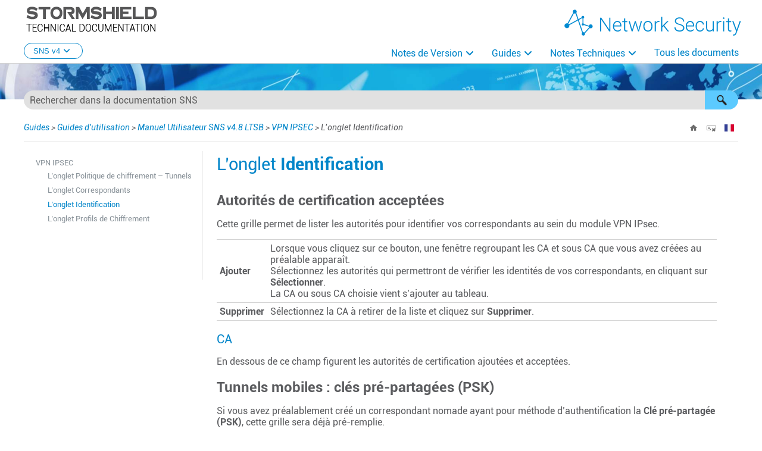

--- FILE ---
content_type: text/html
request_url: https://documentation.stormshield.eu/SNS/v4/fr/Content/User_Configuration_Manual_SNS_v4/IPSec_VPN/Identification_tab.htm
body_size: 7731
content:
<!DOCTYPE html>
<html xmlns:MadCap="http://www.madcapsoftware.com/Schemas/MadCap.xsd" lang="fr" xml:lang="fr" class="_Skins_HOME_HTML5_Top_Navigation_FR" data-mc-search-type="Stem" data-mc-help-system-file-name="Index.xml" data-mc-path-to-help-system="../../../" data-mc-has-content-body="True" data-mc-toc-path="Guides|Guides d'utilisation|Manuel Utilisateur SNS v4.8 LTSB|[%=System.LinkedTitle%]" data-mc-target-type="WebHelp2" data-mc-runtime-file-type="Topic;Default" data-mc-preload-images="false" data-mc-in-preview-mode="false">
    <head>
        <meta name="viewport" content="width=device-width, initial-scale=1.0" />
        <meta http-equiv="X-UA-Compatible" content="IE=edge" />
        <meta http-equiv="Content-Type" content="text/html; charset=utf-8" />
        <meta name="msapplication-config" content="../../../Skins/Favicons/browserconfig.xml" />
        <link rel="icon" sizes="16x16" href="../../../Skins/Favicons/favicon-16x16.png" />
        <!-- Start privacy-policy management -->
        <!-- Start Google Tag Manager -->
        <!-- Google Tag Manager -->
        <!-- End Google Tag Manager -->
        <meta charset="utf-8" /><title>L’onglet Identification</title>
        <link href="../../../Skins/Default/Stylesheets/Slideshow.css" rel="stylesheet" type="text/css" data-mc-generated="True" />
        <link href="../../../Skins/Default/Stylesheets/TextEffects.css" rel="stylesheet" type="text/css" data-mc-generated="True" />
        <link href="../../../Skins/Default/Stylesheets/Topic.css" rel="stylesheet" type="text/css" data-mc-generated="True" />
        <link href="../../../Skins/Default/Stylesheets/Components/Styles.css" rel="stylesheet" type="text/css" data-mc-generated="True" />
        <link href="../../../Skins/Default/Stylesheets/Components/Tablet.css" rel="stylesheet" type="text/css" data-mc-generated="True" />
        <link href="../../../Skins/Default/Stylesheets/Components/Mobile.css" rel="stylesheet" type="text/css" data-mc-generated="True" />
        <link href="../../../Skins/Default/Stylesheets/Components/Print.css" rel="stylesheet" type="text/css" data-mc-generated="True" />
        <link href="../../../Skins/Fluid/Stylesheets/foundation.6.2.3.css" rel="stylesheet" type="text/css" data-mc-generated="True" />
        <link href="../../../Skins/Fluid/Stylesheets/Styles.css" rel="stylesheet" type="text/css" data-mc-generated="True" />
        <link href="../../../Skins/Fluid/Stylesheets/Tablet.css" rel="stylesheet" type="text/css" data-mc-generated="True" />
        <link href="../../../Skins/Fluid/Stylesheets/Mobile.css" rel="stylesheet" type="text/css" data-mc-generated="True" />
        <link href="../../../Skins/Fluid/Stylesheets/Print.css" rel="stylesheet" type="text/css" data-mc-generated="True" />
        <link href="../../Resources/Stylesheets/MainStyles.css" rel="stylesheet" type="text/css" />
        <link href="../../Resources/Stylesheets/font-awesome/css/fontawesome.css" rel="stylesheet" />
        <link href="../../Resources/Stylesheets/font-awesome/css/brands.css" rel="stylesheet" />
        <link href="../../Resources/Stylesheets/font-awesome/css/solid.css" rel="stylesheet" />
        <style>/*&lt;meta /&gt;*/

.button.home-button
{
	-pie-background: linear-gradient(transparent, transparent);
}

.button.remove-highlight-button
{
	-pie-background: linear-gradient(transparent, transparent);
}

.button.select-language-button
{
	-pie-background: linear-gradient(transparent, transparent);
}

.needs-pie
{
	behavior: url('../../../Resources/Scripts/PIE-no-motw.htc');
}

</style>
        <link href="../../Resources/Stylesheets/TableauGuide.css" rel="stylesheet" data-mc-stylesheet-type="table" />
        <link rel="icon" sizes="16x16" href="../../../Skins/Favicons/favicon-16x16.png" />
        <script src="../../../Resources/Scripts/jquery.min.js" type="text/javascript">
        </script>
        <script src="../../../Resources/Scripts/purify.min.js" type="text/javascript" defer="defer">
        </script>
        <script src="../../../Resources/Scripts/require.min.js" type="text/javascript" defer="defer">
        </script>
        <script src="../../../Resources/Scripts/require.config.js" type="text/javascript" defer="defer">
        </script>
        <script src="../../../Resources/Scripts/foundation.6.2.3_custom.js" type="text/javascript" defer="defer">
        </script>
        <script src="../../../Resources/Scripts/plugins.min.js" type="text/javascript" defer="defer">
        </script>
        <script src="../../../Resources/Scripts/MadCapAll.js" type="text/javascript" defer="defer">
        </script>
        <script>
			/* <![CDATA[ */
			window.addEventListener('DOMContentLoaded', (e)=>{
			const rejectCookieLocale = window.localStorage.getItem('rejectCookie');
			if (rejectCookieLocale == 'true') {
			dataLayer.push({'AT_optout': 'true'});              
			} else {
			dataLayer.push({'AT_optout': 'false'});
			}
			});
			/* ]]> */
		</script>
        <script>/* <![CDATA[ */
			var dataLayer = window.dataLayer = window.dataLayer || [];
			dataLayer.push({'AT_optout': 'false'});
		/* ]]> */</script>
        <script>
			/* <![CDATA[ */
			(function(w,d,s,l,i){w[l]=w[l]||[];w[l].push({'gtm.start':
			new Date().getTime(),event:'gtm.js'});var f=d.getElementsByTagName(s)[0],
			j=d.createElement(s),dl=l!='dataLayer'?'&l='+l:'';j.async=true;j.src=  'https://www.googletagmanager.com/gtm.js?id='+i+dl;f.parentNode.insertBefore(j,f);
			}) (window,document,'script','dataLayer','GTM-N9VQDL7');
			/* ]]> */
		</script>
        <script type="text/javascript" src="../../Resources/Scripts/Btn_back-to-top.js">
        </script>
        <script type="text/javascript" src="../../../Skins/Default/Scripts/HOME/TopicToolbar-FR.js">
        </script>
    </head>
    <body>
        <div class="foundation-wrap off-canvas-wrapper">
            <div class="off-canvas-wrapper-inner" data-off-canvas-wrapper="">
                <aside class="off-canvas position-right" role="navigation" id="offCanvas" data-off-canvas="" data-position="right" data-mc-ignore="true">
                    <ul class="off-canvas-accordion vertical menu off-canvas-list" data-accordion-menu="" data-mc-back-link="Retour" data-mc-css-tree-node-expanded="is-accordion-submenu-parent" data-mc-css-tree-node-collapsed="is-accordion-submenu-parent" data-mc-css-sub-menu="vertical menu is-accordion-submenu nested" data-mc-include-indicator="False" data-mc-include-icon="False" data-mc-include-parent-link="True" data-mc-include-back="False" data-mc-defer-expand-event="True" data-mc-expand-event="click.zf.accordionMenu" data-mc-toc="True">
                    </ul>
                </aside>
                <div class="off-canvas-content inner-wrap" data-off-canvas-content="">
                    <div data-sticky-container="" class="title-bar-container">
                        <nav class="title-bar tab-bar sticky" role="banner" data-sticky="" data-options="marginTop:0" style="width:100%" data-sticky-on="small" data-mc-ignore="true"><a class="skip-to-content fluid-skip showOnFocus" href="#">Passer au contenu principal</a>
                            <div class="middle title-bar-section outer-row clearfix">
                                <div class="menu-icon-container relative clearfix">
                                    <div class="central-account-wrapper">
                                        <div class="central-dropdown"><a class="central-account-drop"><span class="central-account-image"></span><span class="central-account-text">Compte</span></a>
                                            <div class="central-dropdown-content"><a class="MCCentralLink central-dropdown-content-settings">Paramètres</a>
                                                <hr class="central-separator" /><a class="MCCentralLink central-dropdown-content-logout">Déconnexion</a>
                                            </div>
                                        </div>
                                    </div>
                                    <button class="menu-icon" aria-label="Afficher le volet de navigation" data-toggle="offCanvas"><span></span>
                                    </button>
                                </div>
                            </div>
                            <div class="title-bar-layout outer-row">
                                <div class="logo-wrapper"><a class="logo" href="../../Home.htm" alt="Logo"></a>
                                </div>
                                <div class="navigation-wrapper nocontent">
                                    <ul class="navigation clearfix" role="navigation" data-mc-css-tree-node-has-children="has-children" data-mc-css-sub-menu="sub-menu" data-mc-expand-event="mouseenter" data-mc-top-nav-menu="True" data-mc-max-depth="3" data-mc-include-icon="False" data-mc-include-indicator="False" data-mc-include-children="True" data-mc-include-siblings="True" data-mc-include-parent="True" data-mc-toc="True">
                                        <li class="placeholder" style="visibility:hidden"><a>placeholder</a>
                                        </li>
                                    </ul>
                                </div>
                                <div class="central-account-wrapper">
                                    <div class="central-dropdown"><a class="central-account-drop"><span class="central-account-image"></span><span class="central-account-text">Compte</span></a>
                                        <div class="central-dropdown-content"><a class="MCCentralLink central-dropdown-content-settings">Paramètres</a>
                                            <hr class="central-separator" /><a class="MCCentralLink central-dropdown-content-logout">Déconnexion</a>
                                        </div>
                                    </div>
                                </div>
                                <div class="nav-search-wrapper">
                                    <div class="nav-search row">
                                        <form class="search" action="#">
                                            <div class="search-bar search-bar-container needs-pie">
                                                <input class="search-field needs-pie" type="search" aria-label="Champ de recherche" placeholder="Rechercher dans notre documentation" />
                                                <div class="search-filter-wrapper"><span class="invisible-label" id="search-filters-label">Filtrer&#160;:</span>
                                                    <div class="search-filter" aria-haspopup="true" aria-controls="sf-content" aria-expanded="false" aria-label="Filtre de recherche" title="Tous les fichiers" role="button" tabindex="0">
                                                    </div>
                                                    <div class="search-filter-content" id="sf-content">
                                                        <ul>
                                                            <li>
                                                                <button class="mc-dropdown-item" aria-labelledby="search-filters-label filterSelectorLabel-00001"><span id="filterSelectorLabel-00001">Tous les fichiers</span>
                                                                </button>
                                                            </li>
                                                        </ul>
                                                    </div>
                                                </div>
                                                <div class="search-submit-wrapper" dir="ltr">
                                                    <div class="search-submit" title="Rechercher" role="button" tabindex="0"><span class="invisible-label">Démarrer la recherche</span>
                                                    </div>
                                                </div>
                                            </div>
                                        </form>
                                    </div>
                                </div>
                            </div>
                        </nav>
                    </div>
                    <div class="main-section">
                        <div class="row outer-row sidenav-layout">
                            <nav class="sidenav-wrapper">
                                <div class="sidenav-container">
                                    <ul class="off-canvas-accordion vertical menu sidenav" data-accordion-menu="" data-mc-css-tree-node-expanded="is-accordion-submenu-parent" data-mc-css-tree-node-collapsed="is-accordion-submenu-parent" data-mc-css-sub-menu="vertical menu accordion-menu is-accordion-submenu nested" data-mc-include-indicator="False" data-mc-include-icon="False" data-mc-include-parent-link="False" data-mc-include-back="False" data-mc-defer-expand-event="True" data-mc-expand-event="click.zf.accordionMenu" data-mc-toc="True" data-mc-side-nav-menu="True">
                                    </ul>
                                </div>
                            </nav>
                            <div class="body-container">
                                <div data-mc-content-body="True">
                                    <!-- Google Tag Manager (noscript) -->
                                    <noscript><iframe src="https://www.googletagmanager.com/ns.html?id=GTM-N9VQDL7" height="0" width="0" style="display:none;visibility:hidden"></iframe>
                                    </noscript>
                                    <!-- End Google Tag Manager (noscript) -->
                                    <!-- Back to top button -->
                                    <button id="back-to-top-button" class="btn"><i class="fa-solid fa-circle-arrow-up"></i>
                                    </button>
                                    <!-- End Back to top button -->
                                    <div class="cta-wrappler dropdown">
                                        <button class="dropbtn">SNS v4<i class="fa-solid fa-angle-down"></i></button>
                                        <div class="dropdown-content"><a href="../../../../../v5/fr/Content/Home.htm">SNS v5</a>
                                        </div>
                                        <div class="dropdown-content"><a href="../../../../../v3/fr/Content/Home.htm">SNS v3</a>
                                        </div>
                                        <div class="dropdown-content"><a href="../../../../../../SNS-RELATED-TOOLS/fr/Content/Home.htm">Outils Annexes</a>
                                        </div>
                                    </div>
                                    <div id="contentBody" class="off-canvas-main">
                                        <div class="search-container">
                                            <form class="search" action="#">
                                                <div class="search-bar search-bar-container needs-pie _Skins_HOME_SearchBar mc-component">
                                                    <input class="search-field needs-pie" type="search" aria-label="Champ de recherche" placeholder="Rechercher dans la documentation SNS" />
                                                    <div class="search-filter-wrapper"><span class="invisible-label" id="search-filters-label">Filtrer&#160;:</span>
                                                        <div class="search-filter" aria-haspopup="true" aria-controls="sf-content" aria-expanded="false" aria-label="Filtre de recherche" title="SNS et SMC" role="button" tabindex="0">
                                                        </div>
                                                        <div class="search-filter-content" id="sf-content">
                                                            <ul>
                                                                <li>
                                                                    <button class="mc-dropdown-item" aria-labelledby="search-filters-label filterSelectorLabel-00001"><span id="filterSelectorLabel-00001">SNS et SMC</span>
                                                                    </button>
                                                                </li>
                                                            </ul>
                                                        </div>
                                                    </div>
                                                    <div class="search-submit-wrapper" dir="ltr">
                                                        <div class="search-submit" title="Rechercher" role="button" tabindex="0"><span class="invisible-label">Démarrer la recherche</span>
                                                        </div>
                                                    </div>
                                                </div>
                                            </form>
                                        </div>
                                        <div class="top-bar" data-mc-conditions="Language.FR">
                                            <div class="nocontent">
                                                <div class="MCBreadcrumbsBox_0 breadcrumbs" role="navigation" aria-label="Pistes de navigation" data-mc-breadcrumbs-divider=" &gt; " data-mc-breadcrumbs-count="10" data-mc-toc="True">
                                                </div>
                                            </div>
                                            <div class="buttons popup-container clearfix topicToolbarProxy _Skins_HOME_TopicToolbar_FR mc-component nocontent" style="mc-topic-toolbar-items: ;">
                                                <div class="button-group-container-left">
                                                    <button class="button needs-pie home-button" onclick="location.href = $(&quot;html&quot;).data(&quot;mc-path-to-help-system&quot;) + &quot;Index.htm&quot;;" title="Accueil">
                                                        <div>
                                                            <div role="img" class="button-icon-wrapper">
                                                                <div class="button-icon"> </div>
                                                            </div>
                                                        </div>
                                                    </button>
                                                    <button class="button needs-pie remove-highlight-button" title="Supprimer les surlignages">
                                                        <div>
                                                            <div role="img" class="button-icon-wrapper">
                                                                <div class="button-icon"> </div>
                                                            </div>
                                                        </div>
                                                    </button>
                                                    <button class="button needs-pie select-language-button" title="Changer de langue">
                                                        <div>
                                                            <div role="img" class="button-icon-wrapper" aria-label="Changer de langue">
                                                                <div class="button-icon"> </div>
                                                            </div>
                                                        </div>
                                                    </button>
                                                </div>
                                            </div>
                                        </div>
                                        <div class="topic-layout">
                                            <div class="side-menu">
                                                <ul class="nocontent menu _Skins_HOME_SideMenu mc-component" data-mc-is-context-sensitive="True" data-mc-linked-toc="Data/Tocs/SNS_V4.js" data-mc-side-menu="True" data-mc-max-depth="1" data-mc-include-icon="False" data-mc-include-indicator="False" data-mc-include-children="True" data-mc-include-siblings="True" data-mc-include-parent="True" data-mc-toc="True">
                                                </ul>
                                            </div>
                                            <div>
                                                <div role="main" id="mc-main-content">
                                                    <h1>L’onglet <b>Identification</b></h1>
                                                    <h2>Autorités de certification acceptées</h2>
                                                    <p>Cette grille permet de lister les autorités pour identifier vos correspondants au sein du module VPN IPsec.</p>
                                                    <table class="TableStyle-TableauGuide" cellspacing="0" style="mc-table-style: url('../../Resources/Stylesheets/TableauGuide.css');">
                                                        <col style="width: 80px;" class="TableStyle-TableauGuide-Column-Column1" />
                                                        <col class="TableStyle-TableauGuide-Column-Column2" />
                                                        <tr class="TableStyle-TableauGuide-Body-Body2">
                                                            <td class="TableStyle-TableauGuide-BodyE-Column1-Body2"><b>Ajouter</b>
                                                            </td>
                                                            <td class="TableStyle-TableauGuide-BodyD-Column2-Body2">Lorsque vous cliquez sur ce bouton, une fenêtre regroupant les CA et sous CA que vous avez créées au préalable apparaît.<br />Sélectionnez les autorités qui permettront de vérifier les identités de vos correspondants, en cliquant sur <b>Sélectionner</b>.<br />La CA ou sous CA choisie vient s’ajouter au tableau.</td>
                                                        </tr>
                                                        <tr class="TableStyle-TableauGuide-Body-Body2">
                                                            <td class="TableStyle-TableauGuide-BodyE-Column1-Body2"><b>Supprimer</b>
                                                            </td>
                                                            <td class="TableStyle-TableauGuide-BodyD-Column2-Body2">Sélectionnez la CA à retirer de la liste et cliquez sur <b>Supprimer</b>.</td>
                                                        </tr>
                                                    </table>
                                                    <h3>CA</h3>
                                                    <p>En dessous de ce champ figurent les autorités de certification ajoutées et acceptées.</p>
                                                    <h2>Tunnels mobiles : clés pré-partagées (PSK)</h2>
                                                    <p>Si vous avez préalablement créé un correspondant nomade ayant pour méthode d’authentification la <b>Clé pré-partagée (PSK)</b>, cette grille sera déjà pré-remplie.</p>
                                                    <p>Vous aviez dû éditer une clé en lui définissant un ID et une valeur (en caractères hexadécimaux ou ASCII).</p>
                                                    <table class="TableStyle-TableauGuide" cellspacing="0" style="mc-table-style: url('../../Resources/Stylesheets/TableauGuide.css');">
                                                        <col style="width: 80px;" class="TableStyle-TableauGuide-Column-Column1" />
                                                        <col class="TableStyle-TableauGuide-Column-Column2" />
                                                        <tr class="TableStyle-TableauGuide-Body-Body2">
                                                            <td class="TableStyle-TableauGuide-BodyE-Column1-Body2"><b>Rechercher</b>
                                                            </td>
                                                            <td class="TableStyle-TableauGuide-BodyD-Column2-Body2">Bien que la grille affiche toutes vos clés pré-partagées de tunnels nomades par défaut, vous pouvez effectuer une recherche par occurrence, lettre ou mot, de manière à ce que seules les clés souhaitées s’affichent à l’écran.</td>
                                                        </tr>
                                                        <tr class="TableStyle-TableauGuide-Body-Body2">
                                                            <td class="TableStyle-TableauGuide-BodyE-Column1-Body2"><b>Ajouter</b>
                                                            </td>
                                                            <td class="TableStyle-TableauGuide-BodyD-Column2-Body2">En cliquant sur ce bouton, une fenêtre d’édition de clé s’affichera&#160;: vous devrez lui fournir un ID, une valeur, et confirmer cette dernière.<br />Vous pourrez choisir d’éditer en caractères hexadécimaux ou ASCII.</td>
                                                        </tr>
                                                        <tr class="TableStyle-TableauGuide-Body-Body2">
                                                            <td class="TableStyle-TableauGuide-BodyE-Column1-Body2"><b>Supprimer</b>
                                                            </td>
                                                            <td class="TableStyle-TableauGuide-BodyD-Column2-Body2">Sélectionnez la clé à retirer de la liste et cliquez sur <b>Supprimer</b>.</td>
                                                        </tr>
                                                    </table>
                                                    <h3>Identité</h3>
                                                    <p>Cette colonne affiche les ID de vos clés pré-partagées, qui peuvent être représentés par un nom de domaine (FQDN), une adresse e-mail (USER_FQDN) ou une adresse IP.</p>
                                                    <h3>Clé</h3>
                                                    <p>Cette colonne affiche les valeurs de vos clés pré-partagées en caractères hexadécimaux.</p>
                                                    <div class="Note-area"><b>NOTES</b>
                                                        <br />
                                                        <ul>
                                                            <li>La création de clés pré-partagées est illimitée.</li>
                                                            <li>La suppression d'une clé pré-partagée appartenant à un tunnel VPN IPsec entraîne le dysfonctionnement de ce tunnel.</li>
                                                            <li>Pour définir une clé pré-partagée au format ASCII suffisamment sécurisée, il est&#160; indispensable de suivre les mêmes règles qu’un mot de passe utilisateur décrites dans la section <b>Bienvenue</b>, partie Sensibilisation des utilisateurs, paragraphe Gestion des mots de passe de l’utilisateur.</li>
                                                        </ul>
                                                    </div>
                                                    <h2>Clés pré-partagées post-quantiques (PPK)</h2>
                                                    <p>La puissance de calcul d'un ordinateur quantique pourra très probablement à l'avenir lui permettre de déchiffrer des clés négociées via les méthodes Diffie-Hellman (DH) et Elliptic Curve Diffie-Hellman (ECDH), et mettre en danger la sécurité du protocole IKEv2.</p>
                                                    <p>Un utilisateur malveillant pourrait dès à présent réaliser une attaque de type "stocker maintenant, déchiffrer plus tard" : intercepter des communications IPsec et les stocker afin de les déchiffrer ultérieurement à l'aide d'un ordinateur quantique.</p>
                                                    <p>Pour les clients qui souhaitent dès à présent se protéger de telles attaques, il est déjà possible d'utiliser des clés pré-partagées post-quantiques (PPK) destinées à protéger les échanges des clés de chiffrement des données.</p>
                                                    <p>
                                                        <img src="../../Resources/icons/more-link.png" /> Pour en savoir plus sur l'utilisation de clés pré-partagées post-quantiques pour le protocole IKEv2, nous vous invitons à consulter la <a href="https://www.rfc-editor.org/rfc/rfc8784.txt" target="_blank">RFC 8784</a>.</p>
                                                    <p>Afin de suivre ces recommandations, les version SNS 4.8 et supérieures offrent la possibilité de définir des clés pré-partagées post-quantiques pour les correspondants utilisant le protocole IKEv2 avec authentification par certificats.</p>
                                                    <p class="Note-area"><b>NOTE</b>
                                                        <br />Pour être efficaces, ces PPK doivent respecter une entropie suffisamment élevée (256 bits minimum selon la <a href="https://www.rfc-editor.org/rfc/rfc8784.txt" target="_blank">RFC 8784</a>).</p>
                                                    <p class="Warning-area"><b>IMPORTANT</b>
                                                        <br />Si vous avez préalablement créé ou modifié un correspondant nomade pour lui créer une PPK&#160;qui n'existait pas, cette PPK&#160;ne sera pas ajoutée automatiquement à la grille.</p>
                                                    <h3>Les actions possibles</h3>
                                                    <table class="TableStyle-TableauGuide" cellspacing="0" style="mc-table-style: url('../../Resources/Stylesheets/TableauGuide.css');">
                                                        <col style="width: 80px;" class="TableStyle-TableauGuide-Column-Column1" />
                                                        <col class="TableStyle-TableauGuide-Column-Column2" />
                                                        <tr class="TableStyle-TableauGuide-Body-Body2">
                                                            <td class="TableStyle-TableauGuide-BodyE-Column1-Body2"><b>Clé recherchée</b>
                                                            </td>
                                                            <td class="TableStyle-TableauGuide-BodyD-Column2-Body2">Vous pouvez effectuer une recherche par occurrence, lettre ou mot, de manière à ce que seules les clés souhaitées s’affichent à l’écran.</td>
                                                        </tr>
                                                        <tr class="TableStyle-TableauGuide-Body-Body2">
                                                            <td class="TableStyle-TableauGuide-BodyE-Column1-Body2"><b>Ajouter</b>
                                                            </td>
                                                            <td class="TableStyle-TableauGuide-BodyD-Column2-Body2">
                                                                <p>En cliquant sur ce bouton, une fenêtre d’édition de clé s’affiche.&#160;<br />Vous devez renseigner :</p>
                                                                <ul>
                                                                    <li>Un ID sous la forme d'un nom de domaine (FQDN), d'une adresse e-mail ou d'une adresse IP,</li>
                                                                    <li>La valeur de la clé (mot de passe) et la confirmer.<br /></li>
                                                                </ul>
                                                                <p>Vous pouvez choisir de saisir&#160;/&#160;éditer la valeur de la clé en caractères hexadécimaux ou ASCII.</p>
                                                            </td>
                                                        </tr>
                                                        <tr class="TableStyle-TableauGuide-Body-Body2">
                                                            <td class="TableStyle-TableauGuide-BodyE-Column1-Body2"><b>Supprimer</b>
                                                            </td>
                                                            <td class="TableStyle-TableauGuide-BodyD-Column2-Body2">Sélectionnez la clé à retirer de la liste et cliquez sur <b>Supprimer</b>.</td>
                                                        </tr>
                                                        <tr class="TableStyle-TableauGuide-Body-Body2">
                                                            <td class="TableStyle-TableauGuide-BodyE-Column1-Body2">Éditer la sélection</td>
                                                            <td class="TableStyle-TableauGuide-BodyD-Column2-Body2">Sélectionnez la clé à éditer et effectuez les modifications souhaitées.</td>
                                                        </tr>
                                                        <tr class="TableStyle-TableauGuide-Body-Body2">
                                                            <td class="TableStyle-TableauGuide-BodyE-Column1-Body2">Exporter la liste des PPK</td>
                                                            <td class="TableStyle-TableauGuide-BodyD-Column2-Body2">Ce bouton vous permet d'exporter la liste des PPK&#160;au format CSV&#160;et de la télécharger sur votre poste de travail.</td>
                                                        </tr>
                                                    </table>
                                                    <p class="Note-area"><b>NOTE</b>
                                                        <br />Une PPK&#160;créée directement au niveau du correspondant n'apparaît pas dans cette grille.</p>
                                                    <h2>Configuration avancée</h2>
                                                    <table class="TableStyle-TableauGuide" cellspacing="0" style="mc-table-style: url('../../Resources/Stylesheets/TableauGuide.css');">
                                                        <col style="width: 119px;" class="TableStyle-TableauGuide-Column-Column1" />
                                                        <col class="TableStyle-TableauGuide-Column-Column2" />
                                                        <tr class="TableStyle-TableauGuide-Body-Body2">
                                                            <td class="TableStyle-TableauGuide-BodyE-Column1-Body2"><b>Activer la recherche au travers de plusieurs annuaires LDAP (modes clé pré-partagée ou certificats)</b>
                                                            </td>
                                                            <td class="TableStyle-TableauGuide-BodyD-Column2-Body2">Lorsque plusieurs annuaires LDAP sont définis, cocher cette case permet au firewall de parcourir ces annuaires séquentiellement pour authentifier un correspondant mobile. Cette méthode est disponible quel que soit le type d'authentification choisi (clé pré-partagée ou certificat).<br />Si cette case est décochée, le firewall consulte uniquement l'annuaire défini par défaut.</td>
                                                        </tr>
                                                    </table>
                                                    <h3>Liste des annuaires</h3>
                                                    <p>Les différents annuaires listés  sont parcourus selon leur ordre dans la grille.</p>
                                                    <table class="TableStyle-TableauGuide" cellspacing="0" style="mc-table-style: url('../../Resources/Stylesheets/TableauGuide.css');">
                                                        <col style="width: 80px;" class="TableStyle-TableauGuide-Column-Column1" />
                                                        <col class="TableStyle-TableauGuide-Column-Column2" />
                                                        <tr class="TableStyle-TableauGuide-Body-Body2">
                                                            <td class="TableStyle-TableauGuide-BodyE-Column1-Body2"><b>Ajouter</b>
                                                            </td>
                                                            <td class="TableStyle-TableauGuide-BodyD-Column2-Body2">En cliquant sur ce bouton, une ligne est ajoutée à la grille, sous forme de liste déroulante permettant de sélectionner un des annuaires définis sur le firewall.<br />Ce bouton est grisé lorsque tous les annuaires du firewall ont été sélectionnés.</td>
                                                        </tr>
                                                        <tr class="TableStyle-TableauGuide-Body-Body2">
                                                            <td class="TableStyle-TableauGuide-BodyE-Column1-Body2"><b>Supprimer</b>
                                                            </td>
                                                            <td class="TableStyle-TableauGuide-BodyD-Column2-Body2">Sélectionnez la clé à retirer de la liste et cliquez sur <b>Supprimer</b>.</td>
                                                        </tr>
                                                        <tr class="TableStyle-TableauGuide-Body-Body2">
                                                            <td class="TableStyle-TableauGuide-BodyE-Column1-Body2">Monter</td>
                                                            <td class="TableStyle-TableauGuide-BodyD-Column2-Body2">Ce bouton permet de monter l'annuaire sélectionné dans la liste afin que le firewall le parcoure de manière plus prioritaire.</td>
                                                        </tr>
                                                        <tr class="TableStyle-TableauGuide-Body-Body2">
                                                            <td class="TableStyle-TableauGuide-BodyE-Column1-Body2">Descendre</td>
                                                            <td class="TableStyle-TableauGuide-BodyD-Column2-Body2">Ce bouton permet de descendre l'annuaire sélectionné dans la liste  afin que le firewall le parcoure de manière moins prioritaire.. </td>
                                                        </tr>
                                                    </table>
                                                </div>
                                                <div class="content-custom-nav" data-mc-conditions="Language.FR,NavbarButtons.HideAll">
                                                    <button class="customBtn button next-topic-button" data-mc-conditions="NavbarButtons.HideNextTopic">Suivant</button>
                                                    <button class="customBtn button previous-topic-button" data-mc-conditions="NavbarButtons.HidePreviousTopic">Précédent</button>
                                                    <div class="entry-content" id="doorbell__insert" data-mc-conditions="NavbarButtons.HideDoorbell">
                                                    </div>
                                                </div>
                                            </div>
                                        </div>
                                        <div class="footer center" data-mc-conditions="Language.FR">
                                            <div class="home-master-page-footer">
                                                <p><a href="https://www.stormshield.com/" target="_blank"><i class="fa-solid fa-globe" style="vertical-align: baseline;"></i>www.stormshield.com
					</a><span class="footerBreak">&#160; - &#160;</span><span style="page-break-inside: avoid;">SUIVEZ-NOUS&#160;&#160;<a itemprop="url" href="https://twitter.com/Stormshield" target="_blank"><i class="fa-brands fa-x-twitter"></i></a><a itemprop="url" href="https://www.linkedin.com/company/stormshield/" target="_blank"><i class="fa-brands fa-linkedin"></i></a><a itemprop="url" href="https://www.youtube.com/c/StormshieldOfficial" target="_blank"><i class="fa-brands fa-youtube"></i></a><a itemprop="url" href="https://mystormshield.eu/product/rss/customer" target="_blank"><i class="fa-solid fa-rss"></i></a></span><span class="footerBreak">&#160; - &#160;</span><span style="page-break-inside: avoid;"><a href="https://www.stormshield.com/nos-sites-internet/" target="_blank">Nos&#160;sites web</a></span>
                                                    <br /><span class="mc-variable DocVars.Copyright variable">Copyright © Stormshield 2026</span><span class="footerBreak">&#160; - &#160;</span><span style="page-break-inside: avoid;"><a href="https://documentation.stormshield.eu/HOME/Content/Website_Topics/Root-Topic-legal-notice-FR.htm" target="_blank">Mentions&#160;légales</a></span>
                                                </p>
                                            </div>
                                        </div>
                                    </div>
                                    <!-- Doorbell integration script -->
                                    <script type="text/javascript">/* <![CDATA[ */
			window.doorbellOptions = {
			"id": "11329",
			"appKey": "17FUMECqpA9tPuz1KaVWvzquUhjPfVv3KTyJCiO9szebCiuQXPbjuQRLza31Xs3U"
			};
			(function(w, d, t) {
			var hasLoaded = false;
			function l() { if (hasLoaded) { return; } hasLoaded = true; window.doorbellOptions.windowLoaded = true; var g = d.createElement(t);g.id = 'doorbellScript';g.type = 'text/javascript';g.async = true;g.src = 'https://embed.doorbell.io/button/'+window.doorbellOptions['id']+'?t='+(new Date().getTime());(d.getElementsByTagName('head')[0]||d.getElementsByTagName('body')[0]).appendChild(g); }
			if (w.attachEvent) { w.attachEvent('onload', l); } else if (w.addEventListener) { w.addEventListener('load', l, false); } else { l(); }
			if (d.readyState == 'complete') { l(); }
			}(window, document, 'script'));
		/* ]]> */</script>
                                    <!-- End Doorbell integration script -->
                                </div>
                            </div>
                        </div>
                    </div><a data-close="true"></a>
                </div>
            </div>
        </div>
    </body>
</html>

--- FILE ---
content_type: text/css
request_url: https://documentation.stormshield.eu/SNS/v4/fr/Skins/Default/Stylesheets/Components/Mobile.css
body_size: 2081
content:
/*<meta />*/

@media only screen and (max-width: 500px)
{
	.search-bar
	{
		width: 100%;
	}

	.knowledge-panel-container.micro-content-truncated-mode .micro-response
	{
		max-height: 200px;
	}

	._Skins_HOME_SearchBar.mc-component .search-auto-complete ul
	{
		background-color: #ffffff;
	}

	._Skins_HOME_SearchBar.mc-component .search-auto-complete li.auto-result-item a
	{
		
	}

	._Skins_HOME_SearchBar.mc-component .search-auto-complete li.auto-result-item
	{
		
	}

	._Skins_HOME_SearchBar.mc-component .search-auto-complete li.auto-result-content
	{
		
	}

	._Skins_HOME_SearchBar.mc-component .search-auto-complete li.auto-result-history
	{
		
	}

	._Skins_HOME_SearchBar.mc-component .search-auto-complete li.auto-result-item.auto-result-selected a
	{
		
	}

	._Skins_HOME_SearchBar.mc-component .search-auto-complete li.auto-result-item.auto-result-selected
	{
		background-color: #ececec;
	}

	._Skins_HOME_SearchBar.mc-component .search-auto-complete li.auto-result-content.auto-result-selected
	{
		background-color: #ececec;
	}

	._Skins_HOME_SearchBar.mc-component .search-auto-complete li.auto-result-history.auto-result-selected
	{
		background-color: #ececec;
	}

	._Skins_HOME_SearchBar.mc-component .search-auto-complete li.auto-result-item .auto-result-description
	{
		
	}

	._Skins_HOME_SearchBar.mc-component .search-auto-complete li.auto-result-content .auto-result-description
	{
		
	}

	._Skins_HOME_SearchBar.mc-component .search-auto-complete li.auto-result-history .auto-result-description
	{
		
	}

	._Skins_HOME_SearchBar.mc-component .search-auto-complete li.auto-result-item .auto-result-icon
	{
		
	}

	._Skins_HOME_SearchBar.mc-component .search-auto-complete li.auto-result-content .auto-result-icon
	{
		background: transparent url('Images/icon-topic.png') no-repeat center center;
		-pie-background: transparent url('Skins/Default/Stylesheets/Components/Images/icon-topic.png') no-repeat center center;
		background-size: contain;
	}

	._Skins_HOME_SearchBar.mc-component .search-auto-complete li.auto-result-history .auto-result-icon
	{
		background: transparent url('Images/icon-search.png') no-repeat center center;
		-pie-background: transparent url('Skins/Default/Stylesheets/Components/Images/icon-search.png') no-repeat center center;
		background-size: contain;
	}

	._Skins_HOME_SearchBar.mc-component .search-auto-complete li.auto-result-item .auto-result-phrase
	{
		
	}

	._Skins_HOME_SearchBar.mc-component .search-auto-complete li.auto-result-content .auto-result-phrase
	{
		
	}

	._Skins_HOME_SearchBar.mc-component .search-auto-complete li.auto-result-history .auto-result-phrase
	{
		
	}

	._Skins_HOME_SearchBar.mc-component .search-auto-complete li.auto-result-item .auto-result-phrase .search-result-highlight
	{
		
	}

	._Skins_HOME_SearchBar.mc-component .search-auto-complete li.auto-result-content .auto-result-phrase .search-result-highlight
	{
		
	}

	._Skins_HOME_SearchBar.mc-component .search-auto-complete li.auto-result-history .auto-result-phrase .search-result-highlight
	{
		
	}

	._Skins_HOME_SearchBar.mc-component .search-auto-complete li .auto-result-remove
	{
		width: 17px;
		height: 27px;
		background: transparent url('Images/icon-remove.png') no-repeat center center;
		-pie-background: transparent url('Skins/Default/Stylesheets/Components/Images/icon-remove.png') no-repeat center center;
		background-size: contain;
	}

	._Skins_HOME_SearchBar.mc-component .search-auto-complete li.auto-result-item .auto-result-separator
	{
		
	}

	.search-bar._Skins_HOME_SearchBar.mc-component
	{
		width: 100%;
	}

	.search-bar._Skins_HOME_SearchBar.mc-component .search-field
	{
		background-color: #e1e1e1;
	}

	.search-bar._Skins_HOME_SearchBar.mc-component .search-submit
	{
		
	}

	.search-bar._Skins_HOME_SearchBar.mc-component .search-filter
	{
		background: #5ccaff url('Images/filter.png') no-repeat center center;
		background: url('Images/filter.png') no-repeat center center, -moz-linear-gradient(top, transparent 0%, transparent 100%);
		background: url('Images/filter.png') no-repeat center center, -webkit-gradient(linear, left top, left bottom, color-stop(0%,transparent), color-stop(100%,transparent));
		background: url('Images/filter.png') no-repeat center center, -webkit-linear-gradient(top, transparent 0%, transparent 100%);
		background: url('Images/filter.png') no-repeat center center, -o-linear-gradient(top, transparent 0%,transparent 100%);
		background: url('Images/filter.png') no-repeat center center, -ms-linear-gradient(top, transparent 0%,transparent 100%);
		background: url('Images/filter.png') no-repeat center center, linear-gradient(top, transparent 0%,transparent 100%);
		-pie-background: url('Skins/Default/Stylesheets/Components/Images/filter.png') no-repeat center center, linear-gradient(transparent, transparent);
	}

	._Skins_HOME_SearchBar.mc-component .search-filter-content
	{
		top: 2em;
		background-color: #ffffff;
	}

	.search-bar._Skins_HOME_SearchBar.mc-component .search-filter-wrapper.open
	{
		-pie-background: url('Skins/Default/Stylesheets/Components/Images/filter.png') no-repeat center center, linear-gradient(transparent, transparent);
		background-color: #ffffff;
		background-repeat: no-repeat;
	}

	.search-bar._Skins_HOME_SearchBar.mc-component .search-filter:hover
	{
		background: #5ccaff url('Images/filter.png') no-repeat;
		-pie-background: #5ccaff url('Skins/Default/Stylesheets/Components/Images/filter.png') no-repeat;
	}

	.search-bar._Skins_HOME_SearchBar.mc-component .search-filter.selected
	{
		background: #E7FF99 url('Images/filter.png') no-repeat center center;
		-pie-background: #E7FF99 url('Skins/Default/Stylesheets/Components/Images/filter.png') no-repeat center center;
	}

	._Skins_HOME_SearchBar.mc-component .search-filter-content ul li:hover
	{
		background-color: #ffffff;
	}

	._Skins_HOME_SearchBar.mc-component .search-filter-content ul li button:focus
	{
		background-color: #ffffff;
	}

	.search-bar._Skins_HOME_SearchBar.mc-component .search-field::-webkit-input-placeholder
	{
		
	}

	.search-bar._Skins_HOME_SearchBar.mc-component .search-field::-moz-placeholder
	{
		
	}

	.search-bar._Skins_HOME_SearchBar.mc-component .search-field:-moz-placeholder
	{
		
	}

	.search-bar._Skins_HOME_SearchBar.mc-component .search-field:-ms-input-placeholder
	{
		
	}

	.search-bar.search-bar-container._Skins_HOME_SearchBar.mc-component .search-submit
	{
		background: #5ccaff url('Images/SearchIcon.png') no-repeat center center;
		-pie-background: #5ccaff url('Skins/Default/Stylesheets/Components/Images/SearchIcon.png') no-repeat center center;
	}

	.search-bar.search-bar-container._Skins_HOME_SearchBar.mc-component .search-submit:hover
	{
		background-repeat: no-repeat;
		background-position: center center;
		background-color: #5ccaff;
	}

	.buttons._Skins_HOME_TopicToolbar_FR.mc-component
	{
		
	}

	._Skins_HOME_TopicToolbar_FR.mc-component .button
	{
		background-repeat: no-repeat;
		background: transparent;
		background: -moz-linear-gradient(top, transparent 0%, transparent 100%);
		background: -webkit-gradient(linear, left top, left bottom, color-stop(0%,transparent), color-stop(100%,transparent));
		background: -webkit-linear-gradient(top, transparent 0%, transparent 100%);
		background: -o-linear-gradient(top, transparent 0%,transparent 100%);
		background: -ms-linear-gradient(top, transparent 0%,transparent 100%);
		background: linear-gradient(top, transparent 0%,transparent 100%);
		-pie-background: linear-gradient(transparent, transparent);
		background-position: center center;
	}

	._Skins_HOME_TopicToolbar_FR.mc-component .button > div
	{
		
	}

	._Skins_HOME_TopicToolbar_FR.mc-component .button .button-icon-wrapper
	{
		
	}

	._Skins_HOME_TopicToolbar_FR.mc-component .button .button-text
	{
		
	}

	._Skins_HOME_TopicToolbar_FR.mc-component .button.collapse-all-button
	{
		background-repeat: no-repeat;
		background: transparent;
		background: -moz-linear-gradient(top, transparent 0%, transparent 100%);
		background: -webkit-gradient(linear, left top, left bottom, color-stop(0%,transparent), color-stop(100%,transparent));
		background: -webkit-linear-gradient(top, transparent 0%, transparent 100%);
		background: -o-linear-gradient(top, transparent 0%,transparent 100%);
		background: -ms-linear-gradient(top, transparent 0%,transparent 100%);
		background: linear-gradient(top, transparent 0%,transparent 100%);
		-pie-background: linear-gradient(transparent, transparent);
		background-position: center center;
	}

	._Skins_HOME_TopicToolbar_FR.mc-component .button.current-topic-index-button
	{
		background-repeat: no-repeat;
		background: transparent;
		background: -moz-linear-gradient(top, transparent 0%, transparent 100%);
		background: -webkit-gradient(linear, left top, left bottom, color-stop(0%,transparent), color-stop(100%,transparent));
		background: -webkit-linear-gradient(top, transparent 0%, transparent 100%);
		background: -o-linear-gradient(top, transparent 0%,transparent 100%);
		background: -ms-linear-gradient(top, transparent 0%,transparent 100%);
		background: linear-gradient(top, transparent 0%,transparent 100%);
		-pie-background: linear-gradient(transparent, transparent);
		background-position: center center;
	}

	._Skins_HOME_TopicToolbar_FR.mc-component .button.download-pdf-button
	{
		background-repeat: no-repeat;
		background-position: center center;
		background: transparent;
		background: -moz-linear-gradient(top, transparent 0%, transparent 100%);
		background: -webkit-gradient(linear, left top, left bottom, color-stop(0%,transparent), color-stop(100%,transparent));
		background: -webkit-linear-gradient(top, transparent 0%, transparent 100%);
		background: -o-linear-gradient(top, transparent 0%,transparent 100%);
		background: -ms-linear-gradient(top, transparent 0%,transparent 100%);
		background: linear-gradient(top, transparent 0%,transparent 100%);
		-pie-background: linear-gradient(transparent, transparent);
	}

	._Skins_HOME_TopicToolbar_FR.mc-component .button.expand-all-button
	{
		background-repeat: no-repeat;
		background: transparent;
		background: -moz-linear-gradient(top, transparent 0%, transparent 100%);
		background: -webkit-gradient(linear, left top, left bottom, color-stop(0%,transparent), color-stop(100%,transparent));
		background: -webkit-linear-gradient(top, transparent 0%, transparent 100%);
		background: -o-linear-gradient(top, transparent 0%,transparent 100%);
		background: -ms-linear-gradient(top, transparent 0%,transparent 100%);
		background: linear-gradient(top, transparent 0%,transparent 100%);
		-pie-background: linear-gradient(transparent, transparent);
		background-position: center center;
	}

	._Skins_HOME_TopicToolbar_FR.mc-component .button.home-button
	{
		background-repeat: no-repeat;
		background-position: center center;
		background: transparent;
		background: -moz-linear-gradient(top, transparent 0%, transparent 100%);
		background: -webkit-gradient(linear, left top, left bottom, color-stop(0%,transparent), color-stop(100%,transparent));
		background: -webkit-linear-gradient(top, transparent 0%, transparent 100%);
		background: -o-linear-gradient(top, transparent 0%,transparent 100%);
		background: -ms-linear-gradient(top, transparent 0%,transparent 100%);
		background: linear-gradient(top, transparent 0%,transparent 100%);
		-pie-background: linear-gradient(transparent, transparent);
	}

	._Skins_HOME_TopicToolbar_FR.mc-component .button.login-button
	{
		background-repeat: no-repeat;
		background: transparent;
		background: -moz-linear-gradient(top, transparent 0%, transparent 100%);
		background: -webkit-gradient(linear, left top, left bottom, color-stop(0%,transparent), color-stop(100%,transparent));
		background: -webkit-linear-gradient(top, transparent 0%, transparent 100%);
		background: -o-linear-gradient(top, transparent 0%,transparent 100%);
		background: -ms-linear-gradient(top, transparent 0%,transparent 100%);
		background: linear-gradient(top, transparent 0%,transparent 100%);
		-pie-background: linear-gradient(transparent, transparent);
		background-position: center center;
	}

	._Skins_HOME_TopicToolbar_FR.mc-component .button.next-topic-button
	{
		background-repeat: no-repeat;
		background: transparent;
		background: -moz-linear-gradient(top, transparent 0%, transparent 100%);
		background: -webkit-gradient(linear, left top, left bottom, color-stop(0%,transparent), color-stop(100%,transparent));
		background: -webkit-linear-gradient(top, transparent 0%, transparent 100%);
		background: -o-linear-gradient(top, transparent 0%,transparent 100%);
		background: -ms-linear-gradient(top, transparent 0%,transparent 100%);
		background: linear-gradient(top, transparent 0%,transparent 100%);
		-pie-background: linear-gradient(transparent, transparent);
		background-position: center center;
	}

	._Skins_HOME_TopicToolbar_FR.mc-component .button.previous-topic-button
	{
		background-repeat: no-repeat;
		background: transparent;
		background: -moz-linear-gradient(top, transparent 0%, transparent 100%);
		background: -webkit-gradient(linear, left top, left bottom, color-stop(0%,transparent), color-stop(100%,transparent));
		background: -webkit-linear-gradient(top, transparent 0%, transparent 100%);
		background: -o-linear-gradient(top, transparent 0%,transparent 100%);
		background: -ms-linear-gradient(top, transparent 0%,transparent 100%);
		background: linear-gradient(top, transparent 0%,transparent 100%);
		-pie-background: linear-gradient(transparent, transparent);
		background-position: center center;
	}

	._Skins_HOME_TopicToolbar_FR.mc-component .button.print-button
	{
		background-repeat: no-repeat;
		background: transparent;
		background: -moz-linear-gradient(top, transparent 0%, transparent 100%);
		background: -webkit-gradient(linear, left top, left bottom, color-stop(0%,transparent), color-stop(100%,transparent));
		background: -webkit-linear-gradient(top, transparent 0%, transparent 100%);
		background: -o-linear-gradient(top, transparent 0%,transparent 100%);
		background: -ms-linear-gradient(top, transparent 0%,transparent 100%);
		background: linear-gradient(top, transparent 0%,transparent 100%);
		-pie-background: linear-gradient(transparent, transparent);
		background-position: center center;
	}

	._Skins_HOME_TopicToolbar_FR.mc-component .button.remove-highlight-button
	{
		background-repeat: no-repeat;
		background: transparent;
		background: -moz-linear-gradient(top, transparent 0%, transparent 100%);
		background: -webkit-gradient(linear, left top, left bottom, color-stop(0%,transparent), color-stop(100%,transparent));
		background: -webkit-linear-gradient(top, transparent 0%, transparent 100%);
		background: -o-linear-gradient(top, transparent 0%,transparent 100%);
		background: -ms-linear-gradient(top, transparent 0%,transparent 100%);
		background: linear-gradient(top, transparent 0%,transparent 100%);
		-pie-background: linear-gradient(transparent, transparent);
		background-position: center center;
	}

	._Skins_HOME_TopicToolbar_FR.mc-component .button.select-language-button
	{
		background-repeat: no-repeat;
		background: transparent;
		background: -moz-linear-gradient(top, transparent 0%, transparent 100%);
		background: -webkit-gradient(linear, left top, left bottom, color-stop(0%,transparent), color-stop(100%,transparent));
		background: -webkit-linear-gradient(top, transparent 0%, transparent 100%);
		background: -o-linear-gradient(top, transparent 0%,transparent 100%);
		background: -ms-linear-gradient(top, transparent 0%,transparent 100%);
		background: linear-gradient(top, transparent 0%,transparent 100%);
		-pie-background: linear-gradient(transparent, transparent);
		background-position: center center;
	}

	._Skins_HOME_TopicToolbar_FR.mc-component .button.select-skin-button
	{
		background-repeat: no-repeat;
		background: transparent;
		background: -moz-linear-gradient(top, transparent 0%, transparent 100%);
		background: -webkit-gradient(linear, left top, left bottom, color-stop(0%,transparent), color-stop(100%,transparent));
		background: -webkit-linear-gradient(top, transparent 0%, transparent 100%);
		background: -o-linear-gradient(top, transparent 0%,transparent 100%);
		background: -ms-linear-gradient(top, transparent 0%,transparent 100%);
		background: linear-gradient(top, transparent 0%,transparent 100%);
		-pie-background: linear-gradient(transparent, transparent);
		background-position: center center;
	}

	._Skins_HOME_TopicToolbar_FR.mc-component .button.topic-ratings-empty-button
	{
		background: transparent url('Images/star-empty.png') no-repeat center center;
		-pie-background: transparent url('Skins/Default/Stylesheets/Components/Images/star-empty.png') no-repeat center center;
		background-size: 16px 16px;
	}

	._Skins_HOME_TopicToolbar_FR.mc-component .toolbar-button-drop-down
	{
		background-color: #FFFFFF;
	}

	._Skins_HOME_TopicToolbar_FR.mc-component .toolbar-button-drop-down.select-language-drop-down
	{
		background-color: #FFFFFF;
	}

	._Skins_HOME_TopicToolbar_FR.mc-component .toolbar-button-drop-down.select-language-drop-down ul li:hover
	{
		background-color: #E5EFF7;
	}

	._Skins_HOME_TopicToolbar_FR.mc-component .toolbar-button-drop-down.select-skin-drop-down
	{
		background-color: #FFFFFF;
	}

	._Skins_HOME_TopicToolbar_FR.mc-component .toolbar-button-drop-down.select-skin-drop-down ul li:hover
	{
		background-color: #E5EFF7;
	}

	._Skins_HOME_TopicToolbar_FR.mc-component .button-separator
	{
		background-color: #e1e1e1;
	}

	ul.menu._Skins_HOME_SideMenu.mc-component
	{
		display: none;
		background-color: transparent;
	}

	ul.menu._Skins_HOME_SideMenu.mc-component a
	{
		
	}

	ul.menu._Skins_HOME_SideMenu.mc-component li > a
	{
		background-color: transparent;
	}

	ul.menu._Skins_HOME_SideMenu.mc-component ul > li > a
	{
		background-color: transparent;
	}

	ul.menu._Skins_HOME_SideMenu.mc-component ul ul > li > a
	{
		background-color: transparent;
	}

	ul.menu._Skins_HOME_SideMenu.mc-component ul ul ul > li > a
	{
		background-color: transparent;
	}

	ul.menu._Skins_HOME_SideMenu.mc-component ul ul ul ul > li > a
	{
		background-color: transparent;
	}

	ul.menu._Skins_HOME_SideMenu.mc-component li > a.selected
	{
		background-color: transparent;
	}

	._Skins_SearchResults.mc-component .knowledge-panel-container .micro-response-title a:visited
	{
		
	}

	._Skins_SearchResults.mc-component #resultList .glossary .term a:visited
	{
		
	}

	._Skins_SearchResults.mc-component .featured-snippets-container .micro-response-title a:visited
	{
		
	}

	._Skins_SearchResults.mc-component #resultList h3.title a:visited
	{
		
	}

	._Skins_SearchResults.mc-component .knowledge-panel-container .micro-response-title a:focus
	{
		
	}

	._Skins_SearchResults.mc-component #resultList .glossary .term a:focus
	{
		
	}

	._Skins_SearchResults.mc-component .featured-snippets-container .micro-response-title a:focus
	{
		
	}

	._Skins_SearchResults.mc-component #resultList h3.title a:focus
	{
		
	}

	ul.menu._Skins_HOME_SideMenu.mc-component li > a:hover
	{
		background-color: transparent;
	}

	ul.menu._Skins_HOME_SideMenu.mc-component ul > li > a:hover
	{
		background-repeat: repeat;
		background-color: transparent;
	}

	ul.menu._Skins_HOME_SideMenu.mc-component ul ul > li > a:hover
	{
		background-repeat: repeat;
		background-color: transparent;
	}

	ul.menu._Skins_HOME_SideMenu.mc-component ul ul ul > li > a:hover
	{
		background-repeat: repeat;
		background-color: transparent;
	}

	ul.menu._Skins_HOME_SideMenu.mc-component ul ul ul ul > li > a:hover
	{
		background-repeat: repeat;
		background-color: transparent;
	}

	._Skins_SearchResults.mc-component .knowledge-panel-container .micro-response-title a:hover
	{
		
	}

	._Skins_SearchResults.mc-component #resultList .glossary .term a:hover
	{
		
	}

	._Skins_SearchResults.mc-component .featured-snippets-container .micro-response-title a:hover
	{
		
	}

	._Skins_SearchResults.mc-component #pagination a:hover
	{
		
	}

	._Skins_SearchResults.mc-component #resultList h3.title a:hover
	{
		
	}

	._Skins_SearchResults.mc-component .knowledge-panel-container .micro-response-title a:active
	{
		
	}

	._Skins_SearchResults.mc-component #resultList .glossary .term a:active
	{
		
	}

	._Skins_SearchResults.mc-component .featured-snippets-container .micro-response-title a:active
	{
		
	}

	._Skins_SearchResults.mc-component #resultList h3.title a:active
	{
		
	}

	ul.menu._Skins_HOME_SideMenu.mc-component li > a.selected:hover
	{
		background-color: transparent;
	}

	._Skins_SearchResults.mc-component .featured-snippets-container
	{
		
	}

	._Skins_SearchResults.mc-component #knowledge-panel
	{
		order: 0;
		display: none;
	}

	._Skins_SearchResults.mc-component #search-results-flex
	{
		
	}

	._Skins_SearchResults.mc-component .knowledge-panel-container
	{
		
	}

	._Skins_SearchResults.mc-component #knowledge-panel-middle
	{
		display: block;
	}

	._Skins_SearchResults.mc-component .knowledge-panel-container .micro-content-drop-down-button
	{
		background-repeat: no-repeat;
		background-position: center center;
	}

	._Skins_SearchResults.mc-component .knowledge-panel-container .micro-content-expanded .micro-content-drop-down-button
	{
		background: transparent url('Images/arrow-up.png') no-repeat center center;
		-pie-background: transparent url('Skins/Default/Stylesheets/Components/Images/arrow-up.png') no-repeat center center;
	}

	._Skins_SearchResults.mc-component .knowledge-panel-container .micro-content-collapsed .micro-content-drop-down-button
	{
		background: transparent url('Images/arrow-down.png') no-repeat center center;
		-pie-background: transparent url('Skins/Default/Stylesheets/Components/Images/arrow-down.png') no-repeat center center;
	}

	._Skins_SearchResults.mc-component .knowledge-panel-container .micro-content-phrase span
	{
		
	}

	._Skins_SearchResults.mc-component .knowledge-panel-container .micro-content-phrase
	{
		
	}

	._Skins_SearchResults.mc-component .knowledge-panel-container.micro-content-optional-phrase .micro-content-phrase
	{
		
	}

	._Skins_SearchResults.mc-component .knowledge-panel-container .micro-response
	{
		
	}

	._Skins_SearchResults.mc-component .knowledge-panel-container.micro-content-truncated-mode .micro-response
	{
		max-height: 200px;
	}

	._Skins_SearchResults.mc-component .knowledge-panel-container .micro-response-title a
	{
		
	}

	._Skins_SearchResults.mc-component .knowledge-panel-container .micro-response-title
	{
		
	}

	._Skins_SearchResults.mc-component .knowledge-panel-container .micro-response-url cite
	{
		
	}

	._Skins_SearchResults.mc-component .knowledge-panel-container .micro-response-url
	{
		
	}

	._Skins_SearchResults.mc-component .knowledge-panel-container .micro-content
	{
		background-position: center center;
	}

	._Skins_SearchResults.mc-component .knowledge-panel-container .micro-content-expand
	{
		background-repeat: no-repeat;
		background-position: center center;
	}

	._Skins_SearchResults.mc-component .knowledge-panel-container .micro-content-expanded .micro-content-expand
	{
		background: transparent url('Images/arrow-up.png') no-repeat center center;
		-pie-background: transparent url('Skins/Default/Stylesheets/Components/Images/arrow-up.png') no-repeat center center;
	}

	._Skins_SearchResults.mc-component .knowledge-panel-container .micro-content-collapsed .micro-content-expand
	{
		background: transparent url('Images/arrow-down.png') no-repeat center center;
		-pie-background: transparent url('Skins/Default/Stylesheets/Components/Images/arrow-down.png') no-repeat center center;
	}

	._Skins_SearchResults.mc-component .knowledge-panel-container.micro-content-truncated-mode .micro-content-expand-transition
	{
		background: -moz-linear-gradient(top, transparent 0%, #ffffff 100%);
		background: -webkit-gradient(linear, left top, left bottom, color-stop(0%,transparent), color-stop(100%,#ffffff));
		background: -webkit-linear-gradient(top, transparent 0%, #ffffff 100%);
		background: -o-linear-gradient(top, transparent 0%,#ffffff 100%);
		background: -ms-linear-gradient(top, transparent 0%,#ffffff 100%);
		background: linear-gradient(top, transparent 0%,#ffffff 100%);
		-pie-background: linear-gradient(transparent, #ffffff);
	}

	._Skins_SearchResults.mc-component #resultList .glossary .definition
	{
		
	}

	._Skins_SearchResults.mc-component #resultList .glossary
	{
		background-position: center center;
	}

	._Skins_SearchResults.mc-component #resultList .glossary .term
	{
		
	}

	._Skins_SearchResults.mc-component #resultList .glossary .term a
	{
		
	}

	._Skins_SearchResults.mc-component h1#results-heading
	{
		
	}

	._Skins_SearchResults.mc-component #results-heading
	{
		
	}

	._Skins_SearchResults.mc-component .featured-snippets-container .micro-content-drop-down-button
	{
		background-repeat: no-repeat;
		background-position: center center;
	}

	._Skins_SearchResults.mc-component .featured-snippets-container .micro-content-expanded .micro-content-drop-down-button
	{
		background: transparent url('Images/arrow-up.png') no-repeat center center;
		-pie-background: transparent url('Skins/Default/Stylesheets/Components/Images/arrow-up.png') no-repeat center center;
	}

	._Skins_SearchResults.mc-component .featured-snippets-container .micro-content-collapsed .micro-content-drop-down-button
	{
		background: transparent url('Images/arrow-down.png') no-repeat center center;
		-pie-background: transparent url('Skins/Default/Stylesheets/Components/Images/arrow-down.png') no-repeat center center;
	}

	._Skins_SearchResults.mc-component .featured-snippets-container .micro-content-phrase span
	{
		
	}

	._Skins_SearchResults.mc-component .featured-snippets-container .micro-content-phrase
	{
		
	}

	._Skins_SearchResults.mc-component .featured-snippets-container.micro-content-optional-phrase .micro-content-phrase
	{
		
	}

	._Skins_SearchResults.mc-component .featured-snippets-container .micro-response
	{
		
	}

	._Skins_SearchResults.mc-component .featured-snippets-container.micro-content-truncated-mode .micro-response
	{
		
	}

	._Skins_SearchResults.mc-component .featured-snippets-container .micro-content-expand
	{
		background-repeat: no-repeat;
		background-position: center center;
	}

	._Skins_SearchResults.mc-component .featured-snippets-container .micro-content-expanded .micro-content-expand
	{
		background: transparent url('Images/arrow-up.png') no-repeat center center;
		-pie-background: transparent url('Skins/Default/Stylesheets/Components/Images/arrow-up.png') no-repeat center center;
	}

	._Skins_SearchResults.mc-component .featured-snippets-container .micro-content-collapsed .micro-content-expand
	{
		background: transparent url('Images/arrow-down.png') no-repeat center center;
		-pie-background: transparent url('Skins/Default/Stylesheets/Components/Images/arrow-down.png') no-repeat center center;
	}

	._Skins_SearchResults.mc-component .featured-snippets-container.micro-content-truncated-mode .micro-content-expand-transition
	{
		background: -moz-linear-gradient(top, transparent 0%, #ffffff 100%);
		background: -webkit-gradient(linear, left top, left bottom, color-stop(0%,transparent), color-stop(100%,#ffffff));
		background: -webkit-linear-gradient(top, transparent 0%, #ffffff 100%);
		background: -o-linear-gradient(top, transparent 0%,#ffffff 100%);
		background: -ms-linear-gradient(top, transparent 0%,#ffffff 100%);
		background: linear-gradient(top, transparent 0%,#ffffff 100%);
		-pie-background: linear-gradient(transparent, #ffffff);
	}

	._Skins_SearchResults.mc-component .featured-snippets-container .micro-response-title a
	{
		
	}

	._Skins_SearchResults.mc-component .featured-snippets-container .micro-response-title
	{
		
	}

	._Skins_SearchResults.mc-component .featured-snippets-container .micro-response-url cite
	{
		
	}

	._Skins_SearchResults.mc-component .featured-snippets-container .micro-response-url
	{
		
	}

	._Skins_SearchResults.mc-component .featured-snippets-container .micro-content
	{
		background-position: center center;
	}

	._Skins_SearchResults.mc-component #pagination
	{
		line-height: 2.5em;
	}

	._Skins_SearchResults.mc-component #pagination a
	{
		
	}

	._Skins_SearchResults.mc-component #pagination a#selected
	{
		
	}

	._Skins_SearchResults.mc-component #resultList .description
	{
		
	}

	._Skins_SearchResults.mc-component #resultList .gs-snippet
	{
		
	}

	._Skins_SearchResults.mc-component #resultList h3.title a
	{
		
	}

	._Skins_SearchResults.mc-component #resultList h3.title
	{
		
	}

	._Skins_SearchResults.mc-component #resultList .url cite
	{
		
	}

	._Skins_SearchResults.mc-component #resultList
	{
		
	}

	._Skins_SearchResults.mc-component .phrase-suggest
	{
		
	}

	._Skins_SearchResults.mc-component .phrase-suggest a
	{
		
	}

	.buttons._Skins_HOME_HomeToolbar_FR.mc-component
	{
		
	}

	._Skins_HOME_HomeToolbar_FR.mc-component .button
	{
		background-repeat: no-repeat;
		background: transparent;
		background: -moz-linear-gradient(top, transparent 0%, transparent 100%);
		background: -webkit-gradient(linear, left top, left bottom, color-stop(0%,transparent), color-stop(100%,transparent));
		background: -webkit-linear-gradient(top, transparent 0%, transparent 100%);
		background: -o-linear-gradient(top, transparent 0%,transparent 100%);
		background: -ms-linear-gradient(top, transparent 0%,transparent 100%);
		background: linear-gradient(top, transparent 0%,transparent 100%);
		-pie-background: linear-gradient(transparent, transparent);
		background-position: center center;
	}

	._Skins_HOME_HomeToolbar_FR.mc-component .button > div
	{
		
	}

	._Skins_HOME_HomeToolbar_FR.mc-component .button .button-icon-wrapper
	{
		
	}

	._Skins_HOME_HomeToolbar_FR.mc-component .button .button-text
	{
		
	}

	._Skins_HOME_HomeToolbar_FR.mc-component .button.collapse-all-button
	{
		background-repeat: no-repeat;
		background: transparent;
		background: -moz-linear-gradient(top, transparent 0%, transparent 100%);
		background: -webkit-gradient(linear, left top, left bottom, color-stop(0%,transparent), color-stop(100%,transparent));
		background: -webkit-linear-gradient(top, transparent 0%, transparent 100%);
		background: -o-linear-gradient(top, transparent 0%,transparent 100%);
		background: -ms-linear-gradient(top, transparent 0%,transparent 100%);
		background: linear-gradient(top, transparent 0%,transparent 100%);
		-pie-background: linear-gradient(transparent, transparent);
		background-position: center center;
	}

	._Skins_HOME_HomeToolbar_FR.mc-component .button.current-topic-index-button
	{
		background-repeat: no-repeat;
		background: transparent;
		background: -moz-linear-gradient(top, transparent 0%, transparent 100%);
		background: -webkit-gradient(linear, left top, left bottom, color-stop(0%,transparent), color-stop(100%,transparent));
		background: -webkit-linear-gradient(top, transparent 0%, transparent 100%);
		background: -o-linear-gradient(top, transparent 0%,transparent 100%);
		background: -ms-linear-gradient(top, transparent 0%,transparent 100%);
		background: linear-gradient(top, transparent 0%,transparent 100%);
		-pie-background: linear-gradient(transparent, transparent);
		background-position: center center;
	}

	._Skins_HOME_HomeToolbar_FR.mc-component .button.expand-all-button
	{
		background-repeat: no-repeat;
		background: transparent;
		background: -moz-linear-gradient(top, transparent 0%, transparent 100%);
		background: -webkit-gradient(linear, left top, left bottom, color-stop(0%,transparent), color-stop(100%,transparent));
		background: -webkit-linear-gradient(top, transparent 0%, transparent 100%);
		background: -o-linear-gradient(top, transparent 0%,transparent 100%);
		background: -ms-linear-gradient(top, transparent 0%,transparent 100%);
		background: linear-gradient(top, transparent 0%,transparent 100%);
		-pie-background: linear-gradient(transparent, transparent);
		background-position: center center;
	}

	._Skins_HOME_HomeToolbar_FR.mc-component .button.home-button
	{
		background-repeat: no-repeat;
		background-position: center center;
		background: transparent;
		background: -moz-linear-gradient(top, transparent 0%, transparent 100%);
		background: -webkit-gradient(linear, left top, left bottom, color-stop(0%,transparent), color-stop(100%,transparent));
		background: -webkit-linear-gradient(top, transparent 0%, transparent 100%);
		background: -o-linear-gradient(top, transparent 0%,transparent 100%);
		background: -ms-linear-gradient(top, transparent 0%,transparent 100%);
		background: linear-gradient(top, transparent 0%,transparent 100%);
		-pie-background: linear-gradient(transparent, transparent);
	}

	._Skins_HOME_HomeToolbar_FR.mc-component .button.login-button
	{
		background-repeat: no-repeat;
		background: transparent;
		background: -moz-linear-gradient(top, transparent 0%, transparent 100%);
		background: -webkit-gradient(linear, left top, left bottom, color-stop(0%,transparent), color-stop(100%,transparent));
		background: -webkit-linear-gradient(top, transparent 0%, transparent 100%);
		background: -o-linear-gradient(top, transparent 0%,transparent 100%);
		background: -ms-linear-gradient(top, transparent 0%,transparent 100%);
		background: linear-gradient(top, transparent 0%,transparent 100%);
		-pie-background: linear-gradient(transparent, transparent);
		background-position: center center;
	}

	._Skins_HOME_HomeToolbar_FR.mc-component .button.next-topic-button
	{
		background-repeat: no-repeat;
		background: transparent;
		background: -moz-linear-gradient(top, transparent 0%, transparent 100%);
		background: -webkit-gradient(linear, left top, left bottom, color-stop(0%,transparent), color-stop(100%,transparent));
		background: -webkit-linear-gradient(top, transparent 0%, transparent 100%);
		background: -o-linear-gradient(top, transparent 0%,transparent 100%);
		background: -ms-linear-gradient(top, transparent 0%,transparent 100%);
		background: linear-gradient(top, transparent 0%,transparent 100%);
		-pie-background: linear-gradient(transparent, transparent);
		background-position: center center;
	}

	._Skins_HOME_HomeToolbar_FR.mc-component .button.previous-topic-button
	{
		background-repeat: no-repeat;
		background: transparent;
		background: -moz-linear-gradient(top, transparent 0%, transparent 100%);
		background: -webkit-gradient(linear, left top, left bottom, color-stop(0%,transparent), color-stop(100%,transparent));
		background: -webkit-linear-gradient(top, transparent 0%, transparent 100%);
		background: -o-linear-gradient(top, transparent 0%,transparent 100%);
		background: -ms-linear-gradient(top, transparent 0%,transparent 100%);
		background: linear-gradient(top, transparent 0%,transparent 100%);
		-pie-background: linear-gradient(transparent, transparent);
		background-position: center center;
	}

	._Skins_HOME_HomeToolbar_FR.mc-component .button.print-button
	{
		background-repeat: no-repeat;
		background: transparent;
		background: -moz-linear-gradient(top, transparent 0%, transparent 100%);
		background: -webkit-gradient(linear, left top, left bottom, color-stop(0%,transparent), color-stop(100%,transparent));
		background: -webkit-linear-gradient(top, transparent 0%, transparent 100%);
		background: -o-linear-gradient(top, transparent 0%,transparent 100%);
		background: -ms-linear-gradient(top, transparent 0%,transparent 100%);
		background: linear-gradient(top, transparent 0%,transparent 100%);
		-pie-background: linear-gradient(transparent, transparent);
		background-position: center center;
	}

	._Skins_HOME_HomeToolbar_FR.mc-component .button.remove-highlight-button
	{
		background-repeat: no-repeat;
		background: transparent;
		background: -moz-linear-gradient(top, transparent 0%, transparent 100%);
		background: -webkit-gradient(linear, left top, left bottom, color-stop(0%,transparent), color-stop(100%,transparent));
		background: -webkit-linear-gradient(top, transparent 0%, transparent 100%);
		background: -o-linear-gradient(top, transparent 0%,transparent 100%);
		background: -ms-linear-gradient(top, transparent 0%,transparent 100%);
		background: linear-gradient(top, transparent 0%,transparent 100%);
		-pie-background: linear-gradient(transparent, transparent);
		background-position: center center;
	}

	._Skins_HOME_HomeToolbar_FR.mc-component .button.select-language-button
	{
		background-repeat: no-repeat;
		background: transparent;
		background: -moz-linear-gradient(top, transparent 0%, transparent 100%);
		background: -webkit-gradient(linear, left top, left bottom, color-stop(0%,transparent), color-stop(100%,transparent));
		background: -webkit-linear-gradient(top, transparent 0%, transparent 100%);
		background: -o-linear-gradient(top, transparent 0%,transparent 100%);
		background: -ms-linear-gradient(top, transparent 0%,transparent 100%);
		background: linear-gradient(top, transparent 0%,transparent 100%);
		-pie-background: linear-gradient(transparent, transparent);
		background-position: center center;
	}

	._Skins_HOME_HomeToolbar_FR.mc-component .button.select-skin-button
	{
		background-repeat: no-repeat;
		background: transparent;
		background: -moz-linear-gradient(top, transparent 0%, transparent 100%);
		background: -webkit-gradient(linear, left top, left bottom, color-stop(0%,transparent), color-stop(100%,transparent));
		background: -webkit-linear-gradient(top, transparent 0%, transparent 100%);
		background: -o-linear-gradient(top, transparent 0%,transparent 100%);
		background: -ms-linear-gradient(top, transparent 0%,transparent 100%);
		background: linear-gradient(top, transparent 0%,transparent 100%);
		-pie-background: linear-gradient(transparent, transparent);
		background-position: center center;
	}

	._Skins_HOME_HomeToolbar_FR.mc-component .button.topic-ratings-empty-button
	{
		background: transparent url('Images/star-empty.png') no-repeat center center;
		-pie-background: transparent url('Skins/Default/Stylesheets/Components/Images/star-empty.png') no-repeat center center;
		background-size: 16px 16px;
	}

	._Skins_HOME_HomeToolbar_FR.mc-component .toolbar-button-drop-down
	{
		background-color: #FFFFFF;
	}

	._Skins_HOME_HomeToolbar_FR.mc-component .toolbar-button-drop-down.select-language-drop-down
	{
		background-color: #FFFFFF;
	}

	._Skins_HOME_HomeToolbar_FR.mc-component .toolbar-button-drop-down.select-language-drop-down ul li:hover
	{
		background-color: #E5EFF7;
	}

	._Skins_HOME_HomeToolbar_FR.mc-component .toolbar-button-drop-down.select-skin-drop-down
	{
		background-color: #FFFFFF;
	}

	._Skins_HOME_HomeToolbar_FR.mc-component .toolbar-button-drop-down.select-skin-drop-down ul li:hover
	{
		background-color: #E5EFF7;
	}

	._Skins_HOME_HomeToolbar_FR.mc-component .button-separator
	{
		background-color: #e1e1e1;
	}
}



--- FILE ---
content_type: text/css
request_url: https://documentation.stormshield.eu/SNS/v4/fr/Content/Resources/Stylesheets/TableauGuide.css
body_size: 1076
content:
/* MadCap Table Style: */

/*<meta Version="9" />*/

mcTableStyle
{
	name: TableauGuide;
	border-collapse: collapse;
	border-left-style: none;
	border-left-width: 0px;
	border-left-color: #000000;
	border-right-style: none;
	border-right-width: 1px;
	border-right-color: #000000;
	border-top-style: solid;
	border-top-width: 1px;
	border-top-color: #d3d3d3;
	border-bottom-style: solid;
	border-bottom-width: 1px;
	border-bottom-color: #d3d3d3;
	max-id: 6;
	margin-left: 0px;
	margin-right: 0px;
	margin-top: 0px;
	margin-bottom: 14pt;
	cell-padding-left: 5px;
	cell-padding-right: 5px;
	cell-padding-bottom: 5px;
	cell-padding-top: 5px;
}

mcTableColumnStyle
{
	span: 1;
	separator-style: none;
	separator-width: 1px;
	separator-color: #000000;
	name: Column1;
	id: 0;
	size: 130px;
	font-weight: bold;
	type: Automatic;
	text-align: left;
}

mcTableColumnStyle
{
	span: 8;
	id: 6;
	name: Column2;
	type: Automatic;
}

mcTableBodyStyle
{
	span: 1;
	separator-style: solid;
	separator-width: 1px;
	separator-color: #d3d3d3;
	name: Body2;
	id: 2;
}

mcTableFootStyle
{
	span: 1;
	separator-style: none;
	separator-width: 2px;
	separator-color: #d3d3d3;
	background-color: #b6bcc0;
	name: Footer1;
	id: 4;
}


/* Cell Styles: */
 
.TableStyle-TableauGuide
{
	border-collapse: collapse;
	border-left-style: none;
	border-left-color: #000000;
	border-left-width: 0px;
	border-right-style: none;
	border-right-color: #000000;
	border-right-width: 1px;
	border-top-style: solid;
	border-top-color: #d3d3d3;
	border-top-width: 1px;
	border-bottom-style: solid;
	border-bottom-color: #d3d3d3;
	border-bottom-width: 1px;
	margin-left: 0px;
	margin-right: 0px;
	margin-top: 0px;
	margin-bottom: 14pt;
	border-spacing: 0px 0px;
}

.TableStyle-TableauGuide-Column-Column1
{
	width: 130px;
}

.TableStyle-TableauGuide-Column-Column2
{
	
}

.TableStyle-TableauGuide-HeadI-Column1-
{
	padding-left: 5px;
	padding-right: 5px;
	padding-top: 5px;
	padding-bottom: 5px;
	font-weight: bold;
	text-align: left;
}

.TableStyle-TableauGuide-HeadI-Column1- p
{
	font-weight: bold;
}

.TableStyle-TableauGuide-HeadE-Column1-
{
	padding-left: 5px;
	padding-right: 5px;
	padding-top: 5px;
	padding-bottom: 5px;
	font-weight: bold;
	text-align: left;
	border-right-width: 1px;
	border-right-color: #000000;
	border-right-style: none;
}

.TableStyle-TableauGuide-HeadE-Column1- p
{
	font-weight: bold;
}

.TableStyle-TableauGuide-HeadF-Column1-
{
	padding-left: 5px;
	padding-right: 5px;
	padding-top: 5px;
	padding-bottom: 5px;
	font-weight: bold;
	text-align: left;
}

.TableStyle-TableauGuide-HeadF-Column1- p
{
	font-weight: bold;
}

.TableStyle-TableauGuide-HeadH-Column1-
{
	padding-left: 5px;
	padding-right: 5px;
	padding-top: 5px;
	padding-bottom: 5px;
	font-weight: bold;
	text-align: left;
	border-right-width: 1px;
	border-right-color: #000000;
	border-right-style: none;
}

.TableStyle-TableauGuide-HeadH-Column1- p
{
	font-weight: bold;
}

.TableStyle-TableauGuide-HeadD-Column1-
{
	padding-left: 5px;
	padding-right: 5px;
	padding-top: 5px;
	padding-bottom: 5px;
	font-weight: bold;
	text-align: left;
}

.TableStyle-TableauGuide-HeadD-Column1- p
{
	font-weight: bold;
}

.TableStyle-TableauGuide-HeadC-Column1-
{
	padding-left: 5px;
	padding-right: 5px;
	padding-top: 5px;
	padding-bottom: 5px;
	font-weight: bold;
	text-align: left;
}

.TableStyle-TableauGuide-HeadC-Column1- p
{
	font-weight: bold;
}

.TableStyle-TableauGuide-HeadB-Column1-
{
	padding-left: 5px;
	padding-right: 5px;
	padding-top: 5px;
	padding-bottom: 5px;
	font-weight: bold;
	text-align: left;
	border-right-width: 1px;
	border-right-color: #000000;
	border-right-style: none;
}

.TableStyle-TableauGuide-HeadB-Column1- p
{
	font-weight: bold;
}

.TableStyle-TableauGuide-HeadA-Column1-
{
	padding-left: 5px;
	padding-right: 5px;
	padding-top: 5px;
	padding-bottom: 5px;
	font-weight: bold;
	text-align: left;
}

.TableStyle-TableauGuide-HeadA-Column1- p
{
	font-weight: bold;
}

.TableStyle-TableauGuide-HeadG-Column1-
{
	padding-left: 5px;
	padding-right: 5px;
	padding-top: 5px;
	padding-bottom: 5px;
	font-weight: bold;
	text-align: left;
}

.TableStyle-TableauGuide-HeadG-Column1- p
{
	font-weight: bold;
}

.TableStyle-TableauGuide-HeadI-Column2-
{
	padding-left: 5px;
	padding-right: 5px;
	padding-top: 5px;
	padding-bottom: 5px;
}

.TableStyle-TableauGuide-HeadI-Column2- p
{
	
}

.TableStyle-TableauGuide-HeadE-Column2-
{
	padding-left: 5px;
	padding-right: 5px;
	padding-top: 5px;
	padding-bottom: 5px;
}

.TableStyle-TableauGuide-HeadE-Column2- p
{
	
}

.TableStyle-TableauGuide-HeadF-Column2-
{
	padding-left: 5px;
	padding-right: 5px;
	padding-top: 5px;
	padding-bottom: 5px;
}

.TableStyle-TableauGuide-HeadF-Column2- p
{
	
}

.TableStyle-TableauGuide-HeadH-Column2-
{
	padding-left: 5px;
	padding-right: 5px;
	padding-top: 5px;
	padding-bottom: 5px;
}

.TableStyle-TableauGuide-HeadH-Column2- p
{
	
}

.TableStyle-TableauGuide-HeadD-Column2-
{
	padding-left: 5px;
	padding-right: 5px;
	padding-top: 5px;
	padding-bottom: 5px;
}

.TableStyle-TableauGuide-HeadD-Column2- p
{
	
}

.TableStyle-TableauGuide-HeadC-Column2-
{
	padding-left: 5px;
	padding-right: 5px;
	padding-top: 5px;
	padding-bottom: 5px;
}

.TableStyle-TableauGuide-HeadC-Column2- p
{
	
}

.TableStyle-TableauGuide-HeadB-Column2-
{
	padding-left: 5px;
	padding-right: 5px;
	padding-top: 5px;
	padding-bottom: 5px;
}

.TableStyle-TableauGuide-HeadB-Column2- p
{
	
}

.TableStyle-TableauGuide-HeadA-Column2-
{
	padding-left: 5px;
	padding-right: 5px;
	padding-top: 5px;
	padding-bottom: 5px;
}

.TableStyle-TableauGuide-HeadA-Column2- p
{
	
}

.TableStyle-TableauGuide-HeadG-Column2-
{
	padding-left: 5px;
	padding-right: 5px;
	padding-top: 5px;
	padding-bottom: 5px;
}

.TableStyle-TableauGuide-HeadG-Column2- p
{
	
}

.TableStyle-TableauGuide-Foot-Footer1
{
	
}

.TableStyle-TableauGuide-FootI-Column1-Footer1
{
	padding-left: 5px;
	padding-right: 5px;
	padding-top: 5px;
	padding-bottom: 5px;
	font-weight: bold;
	text-align: left;
	background-color: #b6bcc0;
}

.TableStyle-TableauGuide-FootI-Column1-Footer1 p
{
	font-weight: bold;
}

.TableStyle-TableauGuide-FootE-Column1-Footer1
{
	padding-left: 5px;
	padding-right: 5px;
	padding-top: 5px;
	padding-bottom: 5px;
	font-weight: bold;
	text-align: left;
	border-right-width: 1px;
	border-right-color: #000000;
	border-right-style: none;
	background-color: #b6bcc0;
	border-top-width: 2px;
	border-top-color: #d3d3d3;
	border-top-style: none;
}

.TableStyle-TableauGuide-FootE-Column1-Footer1 p
{
	font-weight: bold;
}

.TableStyle-TableauGuide-FootF-Column1-Footer1
{
	padding-left: 5px;
	padding-right: 5px;
	padding-top: 5px;
	padding-bottom: 5px;
	font-weight: bold;
	text-align: left;
	background-color: #b6bcc0;
	border-top-width: 2px;
	border-top-color: #d3d3d3;
	border-top-style: none;
}

.TableStyle-TableauGuide-FootF-Column1-Footer1 p
{
	font-weight: bold;
}

.TableStyle-TableauGuide-FootH-Column1-Footer1
{
	padding-left: 5px;
	padding-right: 5px;
	padding-top: 5px;
	padding-bottom: 5px;
	font-weight: bold;
	text-align: left;
	border-right-width: 1px;
	border-right-color: #000000;
	border-right-style: none;
	background-color: #b6bcc0;
}

.TableStyle-TableauGuide-FootH-Column1-Footer1 p
{
	font-weight: bold;
}

.TableStyle-TableauGuide-FootD-Column1-Footer1
{
	padding-left: 5px;
	padding-right: 5px;
	padding-top: 5px;
	padding-bottom: 5px;
	font-weight: bold;
	text-align: left;
	background-color: #b6bcc0;
	border-top-width: 2px;
	border-top-color: #d3d3d3;
	border-top-style: none;
}

.TableStyle-TableauGuide-FootD-Column1-Footer1 p
{
	font-weight: bold;
}

.TableStyle-TableauGuide-FootC-Column1-Footer1
{
	padding-left: 5px;
	padding-right: 5px;
	padding-top: 5px;
	padding-bottom: 5px;
	font-weight: bold;
	text-align: left;
	background-color: #b6bcc0;
}

.TableStyle-TableauGuide-FootC-Column1-Footer1 p
{
	font-weight: bold;
}

.TableStyle-TableauGuide-FootB-Column1-Footer1
{
	padding-left: 5px;
	padding-right: 5px;
	padding-top: 5px;
	padding-bottom: 5px;
	font-weight: bold;
	text-align: left;
	border-right-width: 1px;
	border-right-color: #000000;
	border-right-style: none;
	background-color: #b6bcc0;
}

.TableStyle-TableauGuide-FootB-Column1-Footer1 p
{
	font-weight: bold;
}

.TableStyle-TableauGuide-FootA-Column1-Footer1
{
	padding-left: 5px;
	padding-right: 5px;
	padding-top: 5px;
	padding-bottom: 5px;
	font-weight: bold;
	text-align: left;
	background-color: #b6bcc0;
}

.TableStyle-TableauGuide-FootA-Column1-Footer1 p
{
	font-weight: bold;
}

.TableStyle-TableauGuide-FootG-Column1-Footer1
{
	padding-left: 5px;
	padding-right: 5px;
	padding-top: 5px;
	padding-bottom: 5px;
	font-weight: bold;
	text-align: left;
	background-color: #b6bcc0;
}

.TableStyle-TableauGuide-FootG-Column1-Footer1 p
{
	font-weight: bold;
}

.TableStyle-TableauGuide-FootI-Column2-Footer1
{
	padding-left: 5px;
	padding-right: 5px;
	padding-top: 5px;
	padding-bottom: 5px;
	background-color: #b6bcc0;
}

.TableStyle-TableauGuide-FootI-Column2-Footer1 p
{
	
}

.TableStyle-TableauGuide-FootE-Column2-Footer1
{
	padding-left: 5px;
	padding-right: 5px;
	padding-top: 5px;
	padding-bottom: 5px;
	background-color: #b6bcc0;
	border-top-width: 2px;
	border-top-color: #d3d3d3;
	border-top-style: none;
}

.TableStyle-TableauGuide-FootE-Column2-Footer1 p
{
	
}

.TableStyle-TableauGuide-FootF-Column2-Footer1
{
	padding-left: 5px;
	padding-right: 5px;
	padding-top: 5px;
	padding-bottom: 5px;
	background-color: #b6bcc0;
	border-top-width: 2px;
	border-top-color: #d3d3d3;
	border-top-style: none;
}

.TableStyle-TableauGuide-FootF-Column2-Footer1 p
{
	
}

.TableStyle-TableauGuide-FootH-Column2-Footer1
{
	padding-left: 5px;
	padding-right: 5px;
	padding-top: 5px;
	padding-bottom: 5px;
	background-color: #b6bcc0;
}

.TableStyle-TableauGuide-FootH-Column2-Footer1 p
{
	
}

.TableStyle-TableauGuide-FootD-Column2-Footer1
{
	padding-left: 5px;
	padding-right: 5px;
	padding-top: 5px;
	padding-bottom: 5px;
	background-color: #b6bcc0;
	border-top-width: 2px;
	border-top-color: #d3d3d3;
	border-top-style: none;
}

.TableStyle-TableauGuide-FootD-Column2-Footer1 p
{
	
}

.TableStyle-TableauGuide-FootC-Column2-Footer1
{
	padding-left: 5px;
	padding-right: 5px;
	padding-top: 5px;
	padding-bottom: 5px;
	background-color: #b6bcc0;
}

.TableStyle-TableauGuide-FootC-Column2-Footer1 p
{
	
}

.TableStyle-TableauGuide-FootB-Column2-Footer1
{
	padding-left: 5px;
	padding-right: 5px;
	padding-top: 5px;
	padding-bottom: 5px;
	background-color: #b6bcc0;
}

.TableStyle-TableauGuide-FootB-Column2-Footer1 p
{
	
}

.TableStyle-TableauGuide-FootA-Column2-Footer1
{
	padding-left: 5px;
	padding-right: 5px;
	padding-top: 5px;
	padding-bottom: 5px;
	background-color: #b6bcc0;
}

.TableStyle-TableauGuide-FootA-Column2-Footer1 p
{
	
}

.TableStyle-TableauGuide-FootG-Column2-Footer1
{
	padding-left: 5px;
	padding-right: 5px;
	padding-top: 5px;
	padding-bottom: 5px;
	background-color: #b6bcc0;
}

.TableStyle-TableauGuide-FootG-Column2-Footer1 p
{
	
}

.TableStyle-TableauGuide-Body-Body2
{
	
}

.TableStyle-TableauGuide-BodyI-Column1-Body2
{
	padding-left: 5px;
	padding-right: 5px;
	padding-top: 5px;
	padding-bottom: 5px;
	font-weight: bold;
	text-align: left;
}

.TableStyle-TableauGuide-BodyI-Column1-Body2 p
{
	font-weight: bold;
}

.TableStyle-TableauGuide-BodyE-Column1-Body2
{
	padding-left: 5px;
	padding-right: 5px;
	padding-top: 5px;
	padding-bottom: 5px;
	border-bottom-width: 1px;
	border-bottom-color: #d3d3d3;
	border-bottom-style: solid;
	font-weight: bold;
	text-align: left;
	border-right-width: 1px;
	border-right-color: #000000;
	border-right-style: none;
}

.TableStyle-TableauGuide-BodyE-Column1-Body2 p
{
	font-weight: bold;
}

.TableStyle-TableauGuide-BodyF-Column1-Body2
{
	padding-left: 5px;
	padding-right: 5px;
	padding-top: 5px;
	padding-bottom: 5px;
	border-bottom-width: 1px;
	border-bottom-color: #d3d3d3;
	border-bottom-style: solid;
	font-weight: bold;
	text-align: left;
}

.TableStyle-TableauGuide-BodyF-Column1-Body2 p
{
	font-weight: bold;
}

.TableStyle-TableauGuide-BodyH-Column1-Body2
{
	padding-left: 5px;
	padding-right: 5px;
	padding-top: 5px;
	padding-bottom: 5px;
	font-weight: bold;
	text-align: left;
	border-right-width: 1px;
	border-right-color: #000000;
	border-right-style: none;
}

.TableStyle-TableauGuide-BodyH-Column1-Body2 p
{
	font-weight: bold;
}

.TableStyle-TableauGuide-BodyD-Column1-Body2
{
	padding-left: 5px;
	padding-right: 5px;
	padding-top: 5px;
	padding-bottom: 5px;
	border-bottom-width: 1px;
	border-bottom-color: #d3d3d3;
	border-bottom-style: solid;
	font-weight: bold;
	text-align: left;
}

.TableStyle-TableauGuide-BodyD-Column1-Body2 p
{
	font-weight: bold;
}

.TableStyle-TableauGuide-BodyC-Column1-Body2
{
	padding-left: 5px;
	padding-right: 5px;
	padding-top: 5px;
	padding-bottom: 5px;
	font-weight: bold;
	text-align: left;
}

.TableStyle-TableauGuide-BodyC-Column1-Body2 p
{
	font-weight: bold;
}

.TableStyle-TableauGuide-BodyB-Column1-Body2
{
	padding-left: 5px;
	padding-right: 5px;
	padding-top: 5px;
	padding-bottom: 5px;
	font-weight: bold;
	text-align: left;
	border-right-width: 1px;
	border-right-color: #000000;
	border-right-style: none;
}

.TableStyle-TableauGuide-BodyB-Column1-Body2 p
{
	font-weight: bold;
}

.TableStyle-TableauGuide-BodyA-Column1-Body2
{
	padding-left: 5px;
	padding-right: 5px;
	padding-top: 5px;
	padding-bottom: 5px;
	font-weight: bold;
	text-align: left;
}

.TableStyle-TableauGuide-BodyA-Column1-Body2 p
{
	font-weight: bold;
}

.TableStyle-TableauGuide-BodyG-Column1-Body2
{
	padding-left: 5px;
	padding-right: 5px;
	padding-top: 5px;
	padding-bottom: 5px;
	font-weight: bold;
	text-align: left;
}

.TableStyle-TableauGuide-BodyG-Column1-Body2 p
{
	font-weight: bold;
}

.TableStyle-TableauGuide-BodyI-Column2-Body2
{
	padding-left: 5px;
	padding-right: 5px;
	padding-top: 5px;
	padding-bottom: 5px;
}

.TableStyle-TableauGuide-BodyI-Column2-Body2 p
{
	
}

.TableStyle-TableauGuide-BodyE-Column2-Body2
{
	padding-left: 5px;
	padding-right: 5px;
	padding-top: 5px;
	padding-bottom: 5px;
	border-bottom-width: 1px;
	border-bottom-color: #d3d3d3;
	border-bottom-style: solid;
}

.TableStyle-TableauGuide-BodyE-Column2-Body2 p
{
	
}

.TableStyle-TableauGuide-BodyF-Column2-Body2
{
	padding-left: 5px;
	padding-right: 5px;
	padding-top: 5px;
	padding-bottom: 5px;
	border-bottom-width: 1px;
	border-bottom-color: #d3d3d3;
	border-bottom-style: solid;
}

.TableStyle-TableauGuide-BodyF-Column2-Body2 p
{
	
}

.TableStyle-TableauGuide-BodyH-Column2-Body2
{
	padding-left: 5px;
	padding-right: 5px;
	padding-top: 5px;
	padding-bottom: 5px;
}

.TableStyle-TableauGuide-BodyH-Column2-Body2 p
{
	
}

.TableStyle-TableauGuide-BodyD-Column2-Body2
{
	padding-left: 5px;
	padding-right: 5px;
	padding-top: 5px;
	padding-bottom: 5px;
	border-bottom-width: 1px;
	border-bottom-color: #d3d3d3;
	border-bottom-style: solid;
}

.TableStyle-TableauGuide-BodyD-Column2-Body2 p
{
	
}

.TableStyle-TableauGuide-BodyC-Column2-Body2
{
	padding-left: 5px;
	padding-right: 5px;
	padding-top: 5px;
	padding-bottom: 5px;
}

.TableStyle-TableauGuide-BodyC-Column2-Body2 p
{
	
}

.TableStyle-TableauGuide-BodyB-Column2-Body2
{
	padding-left: 5px;
	padding-right: 5px;
	padding-top: 5px;
	padding-bottom: 5px;
}

.TableStyle-TableauGuide-BodyB-Column2-Body2 p
{
	
}

.TableStyle-TableauGuide-BodyA-Column2-Body2
{
	padding-left: 5px;
	padding-right: 5px;
	padding-top: 5px;
	padding-bottom: 5px;
}

.TableStyle-TableauGuide-BodyA-Column2-Body2 p
{
	
}

.TableStyle-TableauGuide-BodyG-Column2-Body2
{
	padding-left: 5px;
	padding-right: 5px;
	padding-top: 5px;
	padding-bottom: 5px;
}

.TableStyle-TableauGuide-BodyG-Column2-Body2 p
{
	
}




--- FILE ---
content_type: text/css
request_url: https://documentation.stormshield.eu/SNS/v4/fr/Content/Resources/Stylesheets/WebSite.css
body_size: 4125
content:
/*<meta />*/

@namespace MadCap url(http://www.madcapsoftware.com/Schemas/MadCap.xsd);

@font-face 
{
	font-family: 'EuropeanPi1';
	src: url('font-europeanpi/EuropeanPi1.eot');
	src: url('font-europeanpi/EuropeanPi1.ttf') format('truetype'), url('font-europeanpi/EuropeanPi1.woff') format('woff'), url('font-europeanpi/EuropeanPi1.woff2') format('woff2'), url('font-europeanpi/EuropeanPi1.eot?#iefix') format('embedded-opentype'), url('font-europeanpi/EuropeanPi1.svg#EuropeanPi1') format('svg');
	font-weight: normal;
	font-style: normal;
}

@font-face 
{
	font-family: 'Roboto';
	src: url('font-roboto/RobotoRegular.eot?') format('eot'), url('font-roboto/RobotoRegular.ttf') format('truetype'), url('font-roboto/RobotoRegular.woff') format('woff'), url('font-roboto/RobotoRegular.woff2') format('woff2'), url('font-roboto/RobotoRegular.svg#RobotoRegular') format('svg');
	font-weight: normal;
	font-style: normal;
}

@font-face 
{
	font-family: 'Roboto';
	src: url('font-roboto/RobotoBold.eot?') format('eot'), url('font-roboto/RobotoBold.ttf') format('truetype'), url('font-roboto/RobotoBold.woff') format('woff'), url('font-roboto/RobotoBold.woff2') format('woff2'), url('font-roboto/RobotoBold.svg#RobotoBold') format('svg');
	font-weight: 700;
	font-style: normal;
}

@font-face 
{
	font-family: 'Roboto';
	src: url('font-roboto/RobotoItalic.eot?') format('eot'), url('font-roboto/RobotoItalic.ttf') format('truetype'), url('font-roboto/RobotoItalic.woff') format('woff'), url('font-roboto/RobotoItalic.woff2') format('woff2'), url('font-roboto/RobotoItalic.svg#RobotoItalic') format('svg');
	font-weight: normal;
	font-style: italic;
}

@font-face 
{
	font-family: 'RobotoBoldItalic';
	src: url('font-roboto/RobotoBoldItalic.eot?') format('eot'), url('font-roboto/RobotoBoldItalic.ttf') format('truetype'), url('font-roboto/RobotoBoldItalic.woff') format('woff'), url('font-roboto/RobotoBoldItalic.woff2') format('woff2'), url('font-roboto/RobotoBoldItalic.svg#RobotoBoldItalic') format('svg');
	font-weight: 700;
	font-style: italic;
}

/****************************** General styles ******************************/

b i,
i b
{
	font-family: 'RobotoBoldItalic';
}

i.fa-solid,
i.fa-brands
{
	padding: 0 5px;
	vertical-align: baseline;
}

.xref
{
	color: #0085c9;
	font-weight: normal;
	text-decoration: none;
}

/* numérotation texte */

.numbering
{
	font-family: EuropeanPi;
	font-size: 0.85rem;
}

/* Legends */

.model-legend div
{
	font-size: 0.85rem;
}

/****************************** General structure styles ******************************/
/**** Top and sub navigation ****/

.navigation .sub-menu
{
	box-shadow: 0 9px 9px rgba(0,0,0,0.16);
}

ul.sub-menu li.PDFinTOC a::before
{
	font-family: 'Font Awesome 6 Free';
	content: "\f1c1";
	padding: 0px 5px 0px 0px;
}

/**** MiniTOC Proxy ****/

.MiniTOC
{
	border-top-color: #d3d3d3;
}

[class^="MCMiniTocBox"]
{
	border-top-color: #d3d3d3 !important;
}

[class^="MiniTOC1"]
{
	font-size: 0.9rem;
	font-weight: normal !important;
	color: #0085c9 !important;
	margin: 0;
	margin: 1px !important;
}

[class^="MiniTOC1"]:hover
{
	color: #00377C !important;
}

.MiniTOC p a
{
	font-weight: normal;
}

/**** Proxies ****/

MadCap|searchBarProxy
{
	display: block;
	margin-left: auto;
	margin-right: auto;
	margin-top: 0;
	margin-bottom: 0;
	float: none;
	width: 50%;
}

MadCap|topicToolbarProxy
{
	float: none;
}

MadCap|menuProxy.menu1,
MadCap|menuProxy.menu2
{
	mc-toc-depth: 1;
	mc-context-sensitive: True;
}

.search-bar._Skins_HOME_SearchBar.mc-component .search-filter
{
	background-color: #e1e1e1;
	border-color: #5b5c5f;
}

html.home-page
{
	mc-community-features: disabled;
}

/**** Header ****/

#contentBody > .responsive-header
{
	background-color: transparent;
}

.logo-Produit
{
	position: absolute;
	top: 0;
	display: inline-block;
	width: 210px;
	height: 50px;
	index: 10;
}

/**** Web pages Main section ****/

.main-section
{
	background-image: url('../Images/HeroImages/HeroImage.jpg');
	background-size: 100% 60px;
	background-attachment: scroll;
	background-position: center 0;
	background-repeat: no-repeat;
	padding-top: 0;
}

#contentBody
{
	padding-top: 35px;
	padding-bottom: 80px;
}

.info-section a
{
	text-decoration: none !important;
}

/******************** Custom navigation for Previous, Next and Back to Top buttons ********************/
/**** Previous and Next buttons styles ****/
/* Global div section for Previous and Next buttons */

.content-custom-nav
{
	margin-top: 20px;
	padding-top: 10px;
	border-top: 1px solid #d3d3d3;
}

/* Previous and Next buttons properties */

.customBtn
{
	width: auto;
	font-size: 0.85rem !important;
	background: none !important;
	background-color: transparent !important;
	color: #0085c9;
	border: none !important;
	margin-right: 20px;
	float: right;
}

.customBtn.previous-topic-button::before,
.customBtn.next-topic-button::after
{
	font-family: 'Font Awesome 6 Free';
	font-size: 1em;
	color: #0085c9;
	padding: 0 8px;
}

.customBtn.previous-topic-button::before
{
	content: "\f104";
}

.customBtn.next-topic-button::after
{
	content: "\f105";
}

a.customBtn
{
	height: 22px;
	padding-top: 3px;
}

.customBtn:hover,
.customBtn.next-topic-button:hover::after,
.customBtn.previous-topic-button:hover::before
{
	color: #00377C;
}

/**** Back to Top button styles ****/

#back-to-top-button.btn
{
	display: flex;
	align-items: center;
	justify-content: center;
	border-radius: 5px;
	background-color: #e6e6e6;
	cursor: pointer;
	border: 0;
	color: #0085c9;
}

#back-to-top-button
{
	width: 40px;
	height: 40px;
	text-align: center;
	border-radius: 5px;
	position: fixed;
	bottom: 85px;
	right: 30px;
	transition: background-color .3s, opacity .5s, visibility .5s;
	opacity: 0;
	visibility: hidden;
	z-index: 1000;
}

#back-to-top-button:hover
{
	cursor: pointer;
	color: #1fade4;
}

#back-to-top-button:active
{
	color: #899299;
}

#back-to-top-button.show
{
	opacity: 1;
	visibility: visible;
}

#back-to-top-button i
{
	font-size: 25px;
}

/**** Hiding buttons when necessary ****/

[data-mc-conditions*="NavbarButtons.HideAll"] .content-custom-nav,
[data-mc-conditions*="NavbarButtons.HideDoorbell"] .entry-content,
[data-mc-conditions*="NavbarButtons.HideTopPage"] a.customBtn,
[data-mc-conditions*="NavbarButtons.HidePreviousTopic"] .customBtn.previous-topic-button,
[data-mc-conditions*="NavbarButtons.HideNextTopic"] .customBtn.next-topic-button
{
	display: none;
}

/****************************** Custom style for highlighting elements ******************************/
/**** Highlight text after search ****/

span.SearchHighlight1
{
	background-color: #a6dcff;
}

/* Fix Chrome highlight for focused Input field  */

input:focus,
textarea:focus,
select:focus
{
	outline: none;
}

/**** Warning, Note, Trick and Example custom blocks ****/

.Warning-area,
.Note-area,
.Trick-area,
.Example-area
{
	padding: 10px;
	margin-top: 12pt;
	width: 100%;
	border-radius: 2px;
	margin-left: 5px;
}

.Warning-area
{
	background-color: #fff0cf;
	border-left: 3px solid #FF6D00;
}

.Note-area
{
	background-color: #eaf3fd;
	border-left: 3px solid #0077C0;
}

.Trick-area
{
	background-color: #eeebf5;
	border-left: 3px solid #7E57C2;
}

.Example-area
{
	background-color: #daf3fc;
	border-left: 3px solid #00AFEC;
}

.Warning-area::before,
.Note-area::before,
.Trick-area::before,
.Example-area::before,
.Warning-area::first-letter,
.Note-area::first-letter,
.Trick-area::first-letter,
.Example-area::first-letter
{
	font-family: 'Font Awesome 6 Free';
	font-size: 1.2em;
}

.Warning-area::before
{
	content: "\f06a  ";
	color: #FF6D00;
}

.Note-area::before
{
	content: "\f05a  ";
	color: #0077C0;
}

.Trick-area::before
{
	content: "\f0eb  ";
	color: #7E57C2;
}

.Example-area::before
{
	content: "\f044  ";
	color: #00AFEC;
}

.Warning-area::first-line,
.Note-area::first-line,
.Trick-area::first-line,
.Example-area::first-line
{
	text-align: left;
	text-transform: uppercase;
	font-weight: bold;
}

.Warning-area::first-line
{
	color: #FF6D00 !important;
}

.Note-area::first-line
{
	color: #0077C0 !important;
}

.Trick-area::first-line
{
	color: #7E57C2 !important;
}

.Example-area::first-line
{
	color: #00AFEC !important;
}

/**** Code highlighting ****/

code,
.code,
p.codeBloc,
p.logBloc
{
	font-size: 0.95rem;
}

.code,
p.codeBloc
{
	font-family: monospace;
}

p.codeBloc,
p.logBloc
{
	background-color: #f2f2f2;
	padding: 5px;
}

/**** Specific style for large pre section ****/

pre
{
	white-space: pre-wrap;
	word-break: break-all;
}

/**** OLD Warning, Note, Trick and Example custom blocks ****/
/* Maintained for compatibility with legacy content */

p.Help,
p.Warning,
p.Note,
p.Trick,
p.Example,
p.Bullet
{
	background-position: top 25px;
	background-repeat: no-repeat;
	background-size: 18px;
	padding-top: 1px;
	margin-left: 25px;
	text-indent: 1.9em;
	margin-top: 12pt;
}

.Help:first-line,
.Warning:first-line,
.Note:first-line,
.Trick:first-line,
.Example:first-line
{
	text-align: left;
	text-transform: uppercase;
	font-weight: bold;
}

p.Help
{
	background-image: url('../icons/help.png');
}

p.Warning
{
	background-image: url('../icons/warning.png');
}

p.Note
{
	background-image: url('../icons/note.png');
}

p.Trick
{
	background-image: url('../icons/trick.png');
}

p.Example
{
	background-image: url('../icons/trick.png');
}

p.Bullet
{
	background-image: url('../icons/bullet.gif');
}

.Indent
{
	padding-left: 10px;
}

.IndentNote
{
	margin-left: 25px;
}

td p.Help,
td p.Warning,
td p.Note,
td p.Trick,
td p.Example,
td p.Bullet,
td p.Help,
li p.Help,
li p.Warning,
li p.Note,
li p.Trick,
li p.Example,
li p.Bullet,
li p.Help
{
	padding-left: 0 !important;
	background-position: top left;
}

td p
{
	margin: 0;
}

p.Warning *,
p.Note *,
p.Trick *,
p.Example *,
p.Bullet *
{
	margin-left: 0;
	text-indent: 0;
}

/**** MadCap DocNew and Update classes ****/

p.DocNew
{
	background-image: url('../icons/docs_new.png');
}

p.DocUpdate
{
	background-image: url('../icons/docs_update.png');
}

p.DocNew,
p.DocUpdate
{
	padding-left: 1cm;
	background-repeat: no-repeat;
	background-position: left 40%;
}

/****************************** Specific web pages content styles ******************************/
/**** Images et alignment ****/

img.stroke
{
	border: solid 1px #7f7f7f;
}

.center
{
	text-align: center;
}

figure
{
	text-align: center;
}

figcaption,
.legend
{
	font-size: 0.8rem;
	font-style: italic;
	font-weight: bold;
}

/**** Release Notes titles and Support reference styles ****/

.RNO-Title2
{
	font-size: 1.34rem;
	margin-bottom: 8px;
	margin-top: 25px;
	color: #0085c9;
}

.RNO-Title3
{
	font-size: 0.97rem;
	font-weight: bold;
	margin-bottom: 4px;
	margin-top: 16px;
}

.RNO-Title3 + p
{
	margin-top: 0;
}

p.SupportRef
{
	font-size: 0.75rem;
	font-weight: bold;
	margin-bottom: 0;
}

p.SupportRef + p
{
	margin-top: 0;
}

/**** Dedicated inline border to separate content within a web page ****/

hr.separate
{
	width: 80px;
	border-style: solid;
	border-width: 0;
	border-bottom-width: 1px;
	border-color: #a6a6a6;
	text-align: left;
	margin-left: 0px;
	margin-top: 15px;
}

/****************************** All documents web page styles ******************************/
/**** Global properties ****/
/* Column properties */

.dlpage-div
{
	display: inline-block;
	line-height: 1.5rem;
	vertical-align: top;
	padding: 0px 12px 0px 0px;
	width: 66%;
}

/* For 2 columns (ONLY 2 columns supported) */

.dlpage-div:nth-last-of-type(n+2),
.dlpage-div:nth-last-of-type(n+2) ~ .dlpage-div
{
	width: 49.5%;
}

/* Specific 3 columns style for SNS */

.dlpage-container.special3columnsSNS
{
	display: inline-grid;
	column-gap: 12px;
	row-gap: 12px;
	width: 100%;
	grid-template-columns: repeat(2, 1fr);
}

.dlpage-container.special3columnsSNS .dlpage-div:nth-of-type(1)
{
	grid-column-start: 1;
	grid-row-start: 1;
	grid-row-end: 2;
}

.dlpage-container.special3columnsSNS .dlpage-div:nth-of-type(2)
{
	grid-column-start: 1;
	grid-row-start: 2;
	grid-row-end: 3;
}

.dlpage-container.special3columnsSNS .dlpage-div:nth-of-type(3)
{
	grid-column-start: 2;
	grid-row-start: 1;
	grid-row-end: 4;
}

.dlpage-container.special3columnsSNS .dlpage-div:nth-last-of-type(n+2),
.dlpage-container.special3columnsSNS .dlpage-div:nth-last-of-type(n+2) ~ .dlpage-div
{
	width: auto;
	padding: 0px;
}

/**** Title properties ****/

.dlpage-div h2
{
	font-size: 16px;
	font-weight: 600;
	text-transform: uppercase;
	color: #003B60;
	margin: 20px 0 12px 0;
}

.dlpage-div h4
{
	font-size: 14px;
	font-weight: 600;
	margin: 16px 0px 4px 0px;
}

/**** Properties for each document (1 li equals 1 document) ****/

.dlpage-div ul
{
	list-style: none;
	padding: 0;
	margin: 0;
}

.dlpage-div li
{
	font-size: 14px;
	padding: 4px 8px;
	margin: 0;
}

.dlpage-div li:hover
{
	background-color: #F7F7F7;
}

.dlpage-div li a
{
	color: inherit;
	text-decoration: none;
}

/* Sets a specific color for the link */

.dlpage-div li a,
.dlpage-div li a:hover
{
	color: #0085c9;
}

.dlpage-div li a:hover span
{
	color: #0085c9 !important;
	/* Specific for links with a variable */
}

/**** Additional document elements - tags and links ****/

.dlpage-div span
{
	display: inline-block;
	white-space: normal;
	overflow-wrap: break-word;
	word-wrap: break-word;
}

/* Language and New TAG properties */

.dlpage-div span.document-tag-new,
.dlpage-div span.document-tag-language
{
	margin: 0px 0px 0px 4px;
}

.document-tag-new
{
	font-size: 12px;
	line-height: 14px;
	text-transform: capitalize;
	border-radius: 8px;
	color: white;
	background-color: #D23467;
	padding: 3px 6px;
}

.document-tag-language
{
	font-size: 12px;
	text-transform: uppercase;
}

/* PDF and HTML buttons - hide/show mechanism */

.group-dlpage-button,
.dlpage-div li a.dlpage-button
{
	display: none;
}

.dlpage-div li:hover a.dlpage-button,
.dlpage-div li:hover .group-dlpage-button
{
	display: inline;
}

.dlpage-div li:hover .group-dlpage-button
{
	margin: 0 0 0 16px;
}

/* PDF and HTML buttons style */

a.dlpage-button
{
	font-size: 14px;
	border-radius: 8px;
	background-color: #003B60;
	padding: 4px 8px;
	transition: box-shadow .3s ease-in-out;
}

a.dlpage-button:hover
{
	background-color: #D23467;
	box-shadow: 0px 3px 4px rgba(0, 0, 0, 0.2);
}

.group-dlpage-button a.dlpage-button:nth-child(2)
{
	margin: 0px 0px 0px 4px;
}

a.dlpage-button i
{
	color: white;
	padding: 0;
}

a.dlpage-button:hover i::before
{
	color: white !important;
}

/* To hide content on the website, but still display it in internal tools */

a.dlpage-button span.titleforeditor
{
	display: none;
}

/**** Archive ZIP Download button ****/
/* should not be used anymore */

.archive-dl-btn
{
	background-color: #0085c9;
	width: 185px;
	height: 25px;
	padding: 3px 20px;
	text-align: center;
	border-radius: 3px;
	margin: 0 0 15px;
	font-size: 0.8rem;
	line-height: 1rem;
}

.archive-dl-btn img
{
	margin-right: 5px;
}

.archive-dl-btn a *
{
	color: #ffffff !important;
	vertical-align: middle;
	font-weight: normal;
}

/****************************** Responsive styles ******************************/

@media (max-width: 1280px)
{
	.dlpage-div
	{
		width: 100%;
	}
}

@media (max-width: 900px)
{
	.dlpage-div:nth-last-of-type(n+2),
	.dlpage-div:nth-last-of-type(n+2) ~ .dlpage-div
	{
		width: 100%;
	}

	.dlpage-container.special3columnsSNS
	{
		display: block;
	}

	.dlpage-container.special3columnsSNS .dlpage-div
	{
		display: inherit;
	}
}

@media only screen and (max-width: 800px)
{
	.main-section
	{
		background-size: auto 60px;
	}
}

@media only screen and (max-width: 500px)
{
	.main-section
	{
		background-size: auto 60px;
	}
}



--- FILE ---
content_type: text/javascript
request_url: https://documentation.stormshield.eu/SNS/v4/fr/Data/Breakpoints.js?t=639032111306265571
body_size: 63
content:
define({prop:'max-width',mediums:{'Mobile':500,'Tablet':800}});

--- FILE ---
content_type: text/javascript
request_url: https://documentation.stormshield.eu/SNS/v4/fr/Data/Tocs/SNS_V4_Chunk1.js?t=639032111306265571
body_size: 5573
content:
define({'/Content/Custom_context-based_protection_signatures/Further-Reading.htm':{i:[1846],t:['Pour aller plus loin'],b:['']},'/Content/DR_Mode/Activating-DR-Mode_on_4.2.htm':{i:[2286],t:['Activer le mode DR sur un firewall SNS sans configuration IPsec existante'],b:['']},'/Content/DR_Mode/DR-compliance-IPSec.htm':{i:[2289],t:['Mettre la politique IPsec en conformité avec le mode DR'],b:['']},'/Content/DR_Mode/DR-compliance-PKI.htm':{i:[2288],t:['Mettre la PKI en conformité avec le mode DR'],b:['']},'/Content/DR_Mode/DR-compliance.htm':{i:[2287],t:['Mettre en conformité la configuration du firewall SNS avec le mode DR'],b:['']},'/Content/DR_Mode/DR_Impact.htm':{i:[2284],t:['Évaluer l\u0027impact de l\u0027activation du mode DR'],b:['']},'/Content/DR_Mode/Getting-started.htm':{i:[2281,2283],t:['VPN IPsec - Mode Diffusion Restreinte','Avant de commencer'],b:['','']},'/Content/DR_Mode/MOBILE-DRTM-DR-compliance.htm':{i:[2290],t:['Mettre la configuration d\u0027un client mobile IPsec en conformité avec le mode DR'],b:['']},'/Content/DR_Mode/Migrating-DR-Mode-Firewall.htm':{i:[2285],t:['Mettre à jour un firewall SNS déjà configuré en mode DR'],b:['']},'/Content/DR_Mode/Mobile-DR-compliance-IPSec.htm':{i:[2291],t:['Créer un tunnel compatible avec le mode DR sur SN VPN Client Exclusive'],b:['']},'/Content/DR_Mode/More-Information.htm':{i:[2292],t:['Pour aller plus loin'],b:['']},'/Content/Description_of_Audit_logs/Configure_logs.htm':{i:[2011],t:['Configurer les logs'],b:['']},'/Content/Description_of_Audit_logs/Fields-A.htm':{i:[2015],t:['A'],b:['']},'/Content/Description_of_Audit_logs/Fields-B.htm':{i:[2016],t:['B'],b:['']},'/Content/Description_of_Audit_logs/Fields-C.htm':{i:[2017],t:['C'],b:['']},'/Content/Description_of_Audit_logs/Fields-D.htm':{i:[2018],t:['D'],b:['']},'/Content/Description_of_Audit_logs/Fields-E.htm':{i:[2019],t:['E'],b:['']},'/Content/Description_of_Audit_logs/Fields-F.htm':{i:[2020],t:['F'],b:['']},'/Content/Description_of_Audit_logs/Fields-G.htm':{i:[2021],t:['G'],b:['']},'/Content/Description_of_Audit_logs/Fields-H.htm':{i:[2022],t:['H'],b:['']},'/Content/Description_of_Audit_logs/Fields-I.htm':{i:[2023],t:['I'],b:['']},'/Content/Description_of_Audit_logs/Fields-J.htm':{i:[2024],t:['J'],b:['']},'/Content/Description_of_Audit_logs/Fields-L.htm':{i:[2025],t:['L'],b:['']},'/Content/Description_of_Audit_logs/Fields-M.htm':{i:[2026],t:['M'],b:['']},'/Content/Description_of_Audit_logs/Fields-O.htm':{i:[2027],t:['O'],b:['']},'/Content/Description_of_Audit_logs/Fields-P.htm':{i:[2028],t:['P'],b:['']},'/Content/Description_of_Audit_logs/Fields-Q.htm':{i:[2029],t:['Q'],b:['']},'/Content/Description_of_Audit_logs/Fields-R.htm':{i:[2030],t:['R'],b:['']},'/Content/Description_of_Audit_logs/Fields-S.htm':{i:[2031],t:['S'],b:['']},'/Content/Description_of_Audit_logs/Fields-T.htm':{i:[2032],t:['T'],b:['']},'/Content/Description_of_Audit_logs/Fields-U.htm':{i:[2033],t:['U'],b:['']},'/Content/Description_of_Audit_logs/Fields-V.htm':{i:[2034],t:['V'],b:['']},'/Content/Description_of_Audit_logs/Fields-W.htm':{i:[2035],t:['W'],b:['']},'/Content/Description_of_Audit_logs/Fields.htm':{i:[2014],t:['Les champs classés par ordre alphabétique et leur description'],b:['']},'/Content/Description_of_Audit_logs/Further_reading.htm':{i:[2036],t:['Pour aller plus loin'],b:['']},'/Content/Description_of_Audit_logs/Getting_Started.htm':{i:[2007,2009],t:['Description des journaux d\u0027audit SNS v4.8 LTSB','Avant de commencer'],b:['','']},'/Content/Description_of_Audit_logs/Specific-Fields.htm':{i:[2013],t:['Les champs spécifiques'],b:['']},'/Content/Description_of_Audit_logs/Understand_log_files.htm':{i:[2012],t:['Comprendre les  journaux d\u0027audit'],b:['']},'/Content/Description_of_Audit_logs/View_logs.htm':{i:[2010],t:['Consulter les logs'],b:['']},'/Content/EVA-3DS-OUTSCALE/Activating-EVA.htm':{i:[2091],t:['Activer le firewall SNS EVA'],b:['']},'/Content/EVA-3DS-OUTSCALE/Configuring-SNS.htm':{i:[2093],t:['Configurer le firewall SNS'],b:['']},'/Content/EVA-3DS-OUTSCALE/Creating-External-IP.htm':{i:[2087],t:['Allouer une adresse IP externe (EIP) à l\u0027instance SNS'],b:['']},'/Content/EVA-3DS-OUTSCALE/Creating-Filtering-Policy.htm':{i:[2097],t:['Créer la politique de filtrage'],b:['']},'/Content/EVA-3DS-OUTSCALE/Creating-NAT-Policy.htm':{i:[2098],t:['Créer la politique de NAT'],b:['']},'/Content/EVA-3DS-OUTSCALE/Creating-Network-Objects.htm':{i:[2094],t:['Créer les objets réseau relatifs au serveur Web'],b:['']},'/Content/EVA-3DS-OUTSCALE/Creating-New-Route-Table-Associated-Private-Network.htm':{i:[2090],t:['Créer une nouvelle table de routage et une route par défaut pour le réseau privé'],b:['']},'/Content/EVA-3DS-OUTSCALE/Creating-SSH-Webserver-Port-Object.htm':{i:[2096],t:['Créer l\u0027objet de type port pour la redirection SSH'],b:['']},'/Content/EVA-3DS-OUTSCALE/Creating-Second-Flexible-Interface.htm':{i:[2088],t:['Créer l\u0027interface privée de l\u0027instance SNS'],b:['']},'/Content/EVA-3DS-OUTSCALE/Creating-webserver-Host-Object.htm':{i:[2095],t:['Créer l\u0027objet de type machine pour le serveur web'],b:['']},'/Content/EVA-3DS-OUTSCALE/Creating_EVA_instance.htm':{i:[2086],t:['Créer l\u0027instance du firewall SNS EVA'],b:['']},'/Content/EVA-3DS-OUTSCALE/Creating_Web_Server_instance.htm':{i:[2092],t:['Créer l\u0027instance du serveur Web'],b:['']},'/Content/EVA-3DS-OUTSCALE/Default_route.htm':{i:[2083],t:['Créer une route par défaut'],b:['']},'/Content/EVA-3DS-OUTSCALE/Disable-Check-Source-Destination.htm':{i:[2089],t:['Désactiver l\u0027option Vérifier source / destination'],b:['']},'/Content/EVA-3DS-OUTSCALE/EVA-Deployment.htm':{i:[2079],t:['Déployer le firewall SNS EVA'],b:['']},'/Content/EVA-3DS-OUTSCALE/Gateway.htm':{i:[2082],t:['Créer une passerelle Internet (Internet Gateway)'],b:['']},'/Content/EVA-3DS-OUTSCALE/Getting-started.htm':{i:[2076,2078],t:['EVA sur 3DS OUTSCALE','Avant de commencer'],b:['','']},'/Content/EVA-3DS-OUTSCALE/Go_further.htm':{i:[2101],t:['Pour aller plus loin'],b:['']},'/Content/EVA-3DS-OUTSCALE/Inbound_Security_group.htm':{i:[2084],t:['Créer un groupe de sécurité pour les flux depuis et vers l\u0027extérieur'],b:['']},'/Content/EVA-3DS-OUTSCALE/Installing-Web-Server.htm':{i:[2099],t:['Installer le service Serveur Web'],b:['']},'/Content/EVA-3DS-OUTSCALE/Keypair.htm':{i:[2080],t:['Créer une clé SSH (Keypair)'],b:['']},'/Content/EVA-3DS-OUTSCALE/Outbound_Security_group.htm':{i:[2085],t:['Créer un groupe de sécurité pour les flux entre machines protégées'],b:['']},'/Content/EVA-3DS-OUTSCALE/Testing-Configuration.htm':{i:[2100],t:['Tester l\u0027accès au serveur Web'],b:['']},'/Content/EVA-3DS-OUTSCALE/VPC.htm':{i:[2081],t:['Créer un VPC pour les instances à déployer'],b:['']},'/Content/EVA_-_Microsoft_Azure/100-Deployment.htm':{i:[2108],t:['Déployer le firewall virtuel SNS EVA'],b:['']},'/Content/EVA_-_Microsoft_Azure/Activating.htm':{i:[2109],t:['Activer le firewall virtuel SNS EVA'],b:['']},'/Content/EVA_-_Microsoft_Azure/Configure-Firewall.htm':{i:[2111],t:['Autoriser sur le firewall virtuel SNS EVA les flux depuis et vers le serveur virtuel'],b:['']},'/Content/EVA_-_Microsoft_Azure/Deploy-Virtual-WebServer.htm':{i:[2110],t:['Déployer un serveur virtuel'],b:['']},'/Content/EVA_-_Microsoft_Azure/Go_further.htm':{i:[2113],t:['Pour aller plus loin'],b:['']},'/Content/EVA_-_Microsoft_Azure/Introduction.htm':{i:[2103,2105],t:['Déployer un firewall virtuel SNS EVA sur Microsoft Azure','Avant de commencer'],b:['','']},'/Content/EVA_-_Microsoft_Azure/Registering-EVA.htm':{i:[2107],t:['Enregistrer le produit SNS EVA'],b:['']},'/Content/EVA_-_Microsoft_Azure/Requirements.htm':{i:[2106],t:['Prérequis et caractéristiques techniques'],b:['']},'/Content/EVA_-_Microsoft_Azure/Tests.htm':{i:[2112],t:['Tester la configuration et la sauvegarder'],b:['']},'/Content/Elastic_Virtual_Appliances_Installation_guide/Activating-Virtual-Image.htm':{i:[1341],t:['Activer le firewall virtuel SNS EVA'],b:['']},'/Content/Elastic_Virtual_Appliances_Installation_guide/Before-Beginning.htm':{i:[1333,1335],t:['Guide de déploiement d\u0027un firewall virtuel SNS EVA','Avant de commencer'],b:['','']},'/Content/Elastic_Virtual_Appliances_Installation_guide/Downloading-Init-Kit.htm':{i:[1346],t:['Déployer le nouveau modèle EVA et activez-le'],b:['']},'/Content/Elastic_Virtual_Appliances_Installation_guide/Downloading-Virtual-Firewall.htm':{i:[1338],t:['Télécharger le fichier d\u0027installation'],b:['']},'/Content/Elastic_Virtual_Appliances_Installation_guide/Get-EVA-Serial.htm':{i:[1345],t:['Obtenir et enregistrer un nouveau modèle EVA'],b:['']},'/Content/Elastic_Virtual_Appliances_Installation_guide/Help-Support.htm':{i:[1343],t:['Pour aller plus loin'],b:['']},'/Content/Elastic_Virtual_Appliances_Installation_guide/Initial-Configuration-Wizard.htm':{i:[1340],t:['Configurer le firewall virtuel SNS EVA'],b:['']},'/Content/Elastic_Virtual_Appliances_Installation_guide/Installing-Virtual-Firewall.htm':{i:[1339],t:['Déployer le fichier d\u0027installation sur un environnement virtuel'],b:['']},'/Content/Elastic_Virtual_Appliances_Installation_guide/Migrating-From-Vmodels-To-EVA-models.htm':{i:[1344],t:['Annexe : procédure de migration d\u0027un modèle V / VS-VU vers un modèle EVA'],b:['']},'/Content/Elastic_Virtual_Appliances_Installation_guide/Questions-Answers.htm':{i:[1342],t:['Résoudre les problèmes'],b:['']},'/Content/Elastic_Virtual_Appliances_Installation_guide/Registering-Stormshield-Network-Product.htm':{i:[1337],t:['Enregistrer le produit SNS EVA'],b:['']},'/Content/Elastic_Virtual_Appliances_Installation_guide/Requirements.htm':{i:[1336],t:['Prérequis techniques et fonctionnement'],b:['']},'/Content/Elastic_Virtual_Appliances_Installation_guide/Snapshot-Cloning-Existing-VM.htm':{i:[1347],t:['Sauvegarder la configuration du modèle V / VS-VU'],b:['']},'/Content/Elastic_Virtual_Appliances_Installation_guide/Upgrade-VM-SNS380.htm':{i:[1348],t:['Restaurer la configuration du modèle V / VS-VU sur le modèle EVA'],b:['']},'/Content/Guides-LandingTopic.htm':{i:[402,403,1206,1372],t:['Guides','Guides d\u0027utilisation','Guides d\u0027installation','Guides d\u0027installation rapide'],b:['','','','']},'/Content/HTTPS_filtering/Configuring_HTTPS_filtering.htm':{i:[1679],t:['Configurer le filtrage HTTPS'],b:['']},'/Content/HTTPS_filtering/Configuring_SSL_filtering.htm':{i:[1681],t:['Définir une politique de filtrage SSL'],b:['']},'/Content/HTTPS_filtering/Configuring_the_CA_for_fake_certificates.htm':{i:[1683],t:['Configurer l\u0027autorité signataire et les autorités de confiance'],b:['']},'/Content/HTTPS_filtering/Configuring_the_SSL_proxy.htm':{i:[1680],t:['Configurer le niveau de protection du protocole SSL'],b:['']},'/Content/HTTPS_filtering/Deploying_the_certificates.htm':{i:[1684],t:['Déployer le certificat de l\u0027autorité signataire sur les navigateurs'],b:['']},'/Content/HTTPS_filtering/Enabling_the_SSL_proxy.htm':{i:[1682],t:['Créer une règle d\u0027inspection SSL dans la politique de filtrage'],b:['']},'/Content/HTTPS_filtering/Further-Reading.htm':{i:[1688],t:['Pour aller plus loin'],b:['']},'/Content/HTTPS_filtering/Getting_started.htm':{i:[1674,1676],t:['Filtrer les connexions HTTPS','Avant de commencer'],b:['','']},'/Content/HTTPS_filtering/Getting_your_firewall_settings.htm':{i:[1686],t:['Obtenir les paramètres et statistiques du proxy SSL'],b:['']},'/Content/HTTPS_filtering/How_it_works.htm':{i:[1678],t:['Fonctionnement du proxy SSL'],b:['']},'/Content/HTTPS_filtering/Limit_SSL_proxy_usage.htm':{i:[1687],t:['Limiter l\u0027utilisation du proxy SSL'],b:['']},'/Content/HTTPS_filtering/Optimizing_https_filtering.htm':{i:[1685],t:['Optimiser les performances du filtrage HTTPS'],b:['']},'/Content/HTTPS_filtering/Two_filtering_methods.htm':{i:[1677],t:['Méthodes de filtrage pour HTTPS'],b:['']},'/Content/High_Availability/Active-Firewall-Election.htm':{i:[1700],t:['Élection du firewall actif'],b:['']},'/Content/High_Availability/Before-Beginning.htm':{i:[1689,1691],t:['Haute disponibilité sur SNS','Avant de commencer'],b:['','']},'/Content/High_Availability/Cluster-Update.htm':{i:[1702],t:['Mise à jour logicielle d\u0027un cluster'],b:['']},'/Content/High_Availability/Commands.htm':{i:[1701],t:['Commandes de contrôle de la HA'],b:['']},'/Content/High_Availability/Excludind-Flows-From-Replication.htm':{i:[1697],t:['Exclure des flux TCP/UDP de la réplication'],b:['']},'/Content/High_Availability/Further-Reading.htm':{i:[1705],t:['Pour aller plus loin'],b:['']},'/Content/High_Availability/HA-Setup.htm':{i:[1693],t:['Configurer la HA'],b:['']},'/Content/High_Availability/Modifying-HA-Parameters.htm':{i:[1694],t:['Modifier certains paramètres de la HA'],b:['']},'/Content/High_Availability/Necessary-Network-Flows.htm':{i:[1699],t:['Flux réseau liés à la HA'],b:['']},'/Content/High_Availability/RMA.htm':{i:[1703],t:['Remplacement du membre défectueux d\u0027un cluster (Return Material Authorization - RMA)'],b:['']},'/Content/High_Availability/Recommendations.htm':{i:[1692],t:['Recommandations et bonnes pratiques'],b:['']},'/Content/High_Availability/Replicated-Elements.htm':{i:[1696],t:['Éléments répliqués au sein d\u0027un cluster'],b:['']},'/Content/High_Availability/Synchronization-Explained.htm':{i:[1698],t:['Principe de la synchronisation'],b:['']},'/Content/High_Availability/System-Components.htm':{i:[1695],t:['Composants système impliqués dans la Haute Disponibilité'],b:['']},'/Content/High_Availability/Troubleshooting.htm':{i:[1704],t:['Résoudre les incidents'],b:['']},'/Content/HowTo_-_IPSec_VPN_-_Authentication_by_certificate/CheckingTunnel.htm':{i:[2268],t:['Vérifier l’établissement du tunnel'],b:['']},'/Content/HowTo_-_IPSec_VPN_-_Authentication_by_certificate/Go_further.htm':{i:[2269],t:['Pour aller plus loin'],b:['']},'/Content/HowTo_-_IPSec_VPN_-_Authentication_by_certificate/HT-IPSec-certificate.htm':{i:[2254,2256],t:['VPN IPsec - Authentification par certificats','Avant de commencer'],b:['','']},'/Content/HowTo_-_IPSec_VPN_-_Authentication_by_certificate/Setup-Main-Site-00-Creating_Network_Objects.htm':{i:[2259],t:['Créer les objets réseau'],b:['']},'/Content/HowTo_-_IPSec_VPN_-_Authentication_by_certificate/Setup-Main-Site-10-Creating-PKI.htm':{i:[2260],t:['Créer l’infrastructure PKI'],b:['']},'/Content/HowTo_-_IPSec_VPN_-_Authentication_by_certificate/Setup-Main-Site-20-Creating-IPSec-Tunnels.htm':{i:[2261],t:['Créer les tunnels IPsec'],b:['']},'/Content/HowTo_-_IPSec_VPN_-_Authentication_by_certificate/Setup-Main-Site-30-Creating-Filtering-policy.htm':{i:[2262],t:['Mettre en place les règles de filtrage'],b:['']},'/Content/HowTo_-_IPSec_VPN_-_Authentication_by_certificate/Setup-Main-Site.htm':{i:[2258],t:['Configurer le site principal'],b:['']},'/Content/HowTo_-_IPSec_VPN_-_Authentication_by_certificate/Setup-Remote-Sites-00-Creating_Network_Objects.htm':{i:[2264],t:['Créer les objets réseau'],b:['']},'/Content/HowTo_-_IPSec_VPN_-_Authentication_by_certificate/Setup-Remote-Sites-10-Importing_CRL_and_Certificates.htm':{i:[2265],t:['Importer les éléments d’authentification'],b:['']},'/Content/HowTo_-_IPSec_VPN_-_Authentication_by_certificate/Setup-Remote-Sites-20-Creating-IPSec-Tunnels.htm':{i:[2266],t:['Créer les tunnels IPsec'],b:['']},'/Content/HowTo_-_IPSec_VPN_-_Authentication_by_certificate/Setup-Remote-Sites-30-Creating-Filtering-policy.htm':{i:[2267],t:['Mettre en place les règles de filtrage'],b:['']},'/Content/HowTo_-_IPSec_VPN_-_Authentication_by_certificate/Setup-Remote-Sites.htm':{i:[2263],t:['Configurer les sites distants A et B'],b:['']},'/Content/HowTo_-_IPSec_VPN_-_Authentication_by_certificate/Setup.htm':{i:[2257],t:['Mise en œuvre'],b:['']},'/Content/HowTo_-_IPSec_VPN_-_Authentication_by_pre-shared_key/Checking_the_tunnel_setup.htm':{i:[2252],t:['Vérifier l’établissement du tunnel'],b:['']},'/Content/HowTo_-_IPSec_VPN_-_Authentication_by_pre-shared_key/Go_further.htm':{i:[2253],t:['Pour aller plus loin'],b:['']},'/Content/HowTo_-_IPSec_VPN_-_Authentication_by_pre-shared_key/HOWTO-IPSec-preshared.htm':{i:[2246,2248],t:['VPN IPsec - Authentification par clé pré-partagée','Avant de commencer'],b:['','']},'/Content/HowTo_-_IPSec_VPN_-_Authentication_by_pre-shared_key/Setup-Main-Site.htm':{i:[2250],t:['Configurer le firewall'],b:['']},'/Content/HowTo_-_IPSec_VPN_-_Authentication_by_pre-shared_key/Setup-Remote-Site.htm':{i:[2251],t:['Configurer le site distant'],b:['']},'/Content/HowTo_-_IPSec_VPN_-_Authentication_by_pre-shared_key/Setup.htm':{i:[2249],t:['Mise en œuvre'],b:['']},'/Content/HowTo_-_IPSec_VPN_-_Hub_and_Spoke_Configuration/Architectures.htm':{i:[2273],t:['Architectures présentées'],b:['']},'/Content/HowTo_-_IPSec_VPN_-_Hub_and_Spoke_Configuration/Case1-Setting_up_Hub_Site.htm':{i:[2275],t:['Cas n°1 : paramétrer le site central (Hub)'],b:['']},'/Content/HowTo_-_IPSec_VPN_-_Hub_and_Spoke_Configuration/Case1-Setting_up_Spoke_Sites.htm':{i:[2276],t:['Cas n°1 : paramétrer les sites satellites Spoke A et Spoke B'],b:['']},'/Content/HowTo_-_IPSec_VPN_-_Hub_and_Spoke_Configuration/Case2-Setting_up_Hub_Site.htm':{i:[2277],t:['Cas n°2 : paramétrer le site central (Hub)'],b:['']},'/Content/HowTo_-_IPSec_VPN_-_Hub_and_Spoke_Configuration/Case2-Setting_up_Spoke_Sites.htm':{i:[2278],t:['Cas n°2 : paramétrer les sites satellites Spoke A et Spoke B'],b:['']},'/Content/HowTo_-_IPSec_VPN_-_Hub_and_Spoke_Configuration/Checking_the_tunnel_setup.htm':{i:[2279],t:['Vérifier l’établissement des tunnels'],b:['']},'/Content/HowTo_-_IPSec_VPN_-_Hub_and_Spoke_Configuration/Getting_started.htm':{i:[2274],t:['Prérequis de configuration'],b:['']},'/Content/HowTo_-_IPSec_VPN_-_Hub_and_Spoke_Configuration/Go_further.htm':{i:[2280],t:['Pour aller plus loin'],b:['']},'/Content/HowTo_-_IPSec_VPN_-_Hub_and_Spoke_Configuration/HOWTO-IPSec_VPN_-_Hub_and_Spoke_Configuration.htm':{i:[2270,2272],t:['VPN IPsec - Configuration Hub and Spoke','Avant de commencer'],b:['','']},'/Content/HowTo_-_Implementing_a_filtering_rule/Activating-filter-policy.htm':{i:[1758],t:['Activer la politique de filtrage'],b:['']},'/Content/HowTo_-_Implementing_a_filtering_rule/Adding-filter-rule.htm':{i:[1757],t:['Ajouter une règle de filtrage'],b:['']},'/Content/HowTo_-_Implementing_a_filtering_rule/Creating-network-objects.htm':{i:[1755],t:['Créer les objets réseau'],b:['']},'/Content/HowTo_-_Implementing_a_filtering_rule/Go_further.htm':{i:[1760],t:['Pour aller plus loin'],b:['']},'/Content/HowTo_-_Implementing_a_filtering_rule/HT-Filter-rules.htm':{i:[1752,1754],t:['Mise en oeuvre d\u0027une règle de filtrage','Avant de commencer'],b:['','']},'/Content/HowTo_-_Implementing_a_filtering_rule/Selecting-filter-policy.htm':{i:[1756],t:['Sélectionner une politique de filtrage'],b:['']},'/Content/HowTo_-_Implementing_a_filtering_rule/Testing-Filter-NAT-policy.htm':{i:[1759],t:['Tester la politique de filtrage'],b:['']},'/Content/HowTo_-_Mobile_IPSec_VPN_-_IKEv1_-_Auth_PSK/Closing-Tunnel-Mode-Config.htm':{i:[2193],t:['Fermer un tunnel depuis le poste client'],b:['']},'/Content/HowTo_-_Mobile_IPSec_VPN_-_IKEv1_-_Auth_PSK/Closing-Tunnel-Mode-Standard.htm':{i:[2202],t:['Fermer un tunnel depuis le poste client'],b:['']},'/Content/HowTo_-_Mobile_IPSec_VPN_-_IKEv1_-_Auth_PSK/Established-Tunnels-Statistics.htm':{i:[2203],t:['Afficher les détails d\u0027un tunnel sur le firewall'],b:['']},'/Content/HowTo_-_Mobile_IPSec_VPN_-_IKEv1_-_Auth_PSK/Establishing-Tunnel-Mode-Standard.htm':{i:[2201],t:['Établir un tunnel VPN IPsec depuis le poste client'],b:['']},'/Content/HowTo_-_Mobile_IPSec_VPN_-_IKEv1_-_Auth_PSK/Establishing-Tunnel-Mode-config.htm':{i:[2192],t:['Établir le tunnel VPN IPsec depuis le poste client'],b:['']},'/Content/HowTo_-_Mobile_IPSec_VPN_-_IKEv1_-_Auth_PSK/Filtering-Policy-Mode-Config.htm':{i:[2190],t:['Autoriser les accès VPN IPsec dans la politique de filtrage'],b:['']},'/Content/HowTo_-_Mobile_IPSec_VPN_-_IKEv1_-_Auth_PSK/Filtering-Policy-Mode-Standard.htm':{i:[2199],t:['Autoriser les accès VPN IPsec dans la politique de filtrage'],b:['']},'/Content/HowTo_-_Mobile_IPSec_VPN_-_IKEv1_-_Auth_PSK/Getting_Started.htm':{i:[2179,2181],t:['VPN IPsec Mobile IKEv1 - Authentification par clé pré-partagée','Lire attentivement avant de commencer'],b:['','']},'/Content/HowTo_-_Mobile_IPSec_VPN_-_IKEv1_-_Auth_PSK/HOWTO-Mobile-IPSec-preshared.htm':{i:[2182],t:['VPN IPsec mobile IKEv1 - Authentification par clé pré-partagée'],b:['']},'/Content/HowTo_-_Mobile_IPSec_VPN_-_IKEv1_-_Auth_PSK/KB-Article.htm':{i:[2204],t:['Pour aller plus loin'],b:['']},'/Content/HowTo_-_Mobile_IPSec_VPN_-_IKEv1_-_Auth_PSK/Optimization-Security.htm':{i:[2184],t:['Optimiser les flux liés aux tunnels'],b:['']},'/Content/HowTo_-_Mobile_IPSec_VPN_-_IKEv1_-_Auth_PSK/Setup-Client-Mode-Config.htm':{i:[2191],t:['Configurer le client VPN'],b:['']},'/Content/HowTo_-_Mobile_IPSec_VPN_-_IKEv1_-_Auth_PSK/Setup-Client-Mode-Standard.htm':{i:[2200],t:['Configurer le client VPN'],b:['']},'/Content/HowTo_-_Mobile_IPSec_VPN_-_IKEv1_-_Auth_PSK/Setup-Firewall-Mobile-IP-Addresses-Mode-Config.htm':{i:[2186],t:['Définir un objet réseau contenant les adresses IP attribuées aux correspondants mobiles'],b:['']},'/Content/HowTo_-_Mobile_IPSec_VPN_-_IKEv1_-_Auth_PSK/Setup-Firewall-Mobile-IP-Addresses-Mode-Standard.htm':{i:[2195],t:['Définir un objet réseau contenant les adresses IP attribuées aux correspondants mobiles'],b:['']},'/Content/HowTo_-_Mobile_IPSec_VPN_-_IKEv1_-_Auth_PSK/Setup-Firewall-Mobile-IPSec-Policy-Mode-Config.htm':{i:[2189],t:['Créer la politique IPsec - Mode Config'],b:['']},'/Content/HowTo_-_Mobile_IPSec_VPN_-_IKEv1_-_Auth_PSK/Setup-Firewall-Mobile-IPSec-Policy-Mode-Standard.htm':{i:[2198],t:['Créer la politique IPsec'],b:['']},'/Content/HowTo_-_Mobile_IPSec_VPN_-_IKEv1_-_Auth_PSK/Setup-Firewall-Mobile-Mode-Config.htm':{i:[2185],t:['Mettre en œuvre une configuration pour une politique IPsec mobile en mode Config'],b:['']},'/Content/HowTo_-_Mobile_IPSec_VPN_-_IKEv1_-_Auth_PSK/Setup-Firewall-Mobile-Mode-Standard.htm':{i:[2194],t:['Mettre en œuvre une configuration pour une politique IPsec mobile en mode standard'],b:['']},'/Content/HowTo_-_Mobile_IPSec_VPN_-_IKEv1_-_Auth_PSK/Setup-Firewall-Network-Authorized-For-Mobile-Users-Mode-Config.htm':{i:[2187],t:['Définir un objet réseau représentant le réseau local accessible aux correspondants mobiles en mode Config'],b:['']},'/Content/HowTo_-_Mobile_IPSec_VPN_-_IKEv1_-_Auth_PSK/Setup-Firewall-Network-Authorized-For-Mobile-Users-Mode-Standard.htm':{i:[2196],t:['Définir le ou les objet(s) réseau représentant le(s) réseau(x) accessible(s) aux correspondants mobiles'],b:['']},'/Content/HowTo_-_Mobile_IPSec_VPN_-_IKEv1_-_Auth_PSK/Setup-Firewall-Peers-Mode-Config.htm':{i:[2188],t:['Créer le profil des correspondants VPN IPsec'],b:['']},'/Content/HowTo_-_Mobile_IPSec_VPN_-_IKEv1_-_Auth_PSK/Setup-Firewall-Peers-Mode-Standard.htm':{i:[2197],t:['Créer le profil des correspondants VPN IPsec'],b:['']},'/Content/HowTo_-_Mobile_IPSec_VPN_-_IKEv1_-_Auth_PSK/Setup-IPSec-UAC.htm':{i:[2183],t:['Autoriser les utilisateurs mobiles à établir un tunnel VPN IPsec'],b:['']},'/Content/HowTo_-_Mobile_IPSec_VPN_-_IKEv2_-_Auth_PSK/Closing-Tunnel-Mode-Config.htm':{i:[2219],t:['Fermer un tunnel depuis le poste client'],b:['']},'/Content/HowTo_-_Mobile_IPSec_VPN_-_IKEv2_-_Auth_PSK/Closing-Tunnel-Mode-Standard.htm':{i:[2228],t:['Fermer un tunnel depuis le poste client'],b:['']},'/Content/HowTo_-_Mobile_IPSec_VPN_-_IKEv2_-_Auth_PSK/Established-Tunnels-Statistics.htm':{i:[2229],t:['Afficher les détails d\u0027un tunnel sur le firewall'],b:['']},'/Content/HowTo_-_Mobile_IPSec_VPN_-_IKEv2_-_Auth_PSK/Establishing-Tunnel-Mode-Config.htm':{i:[2218],t:['Établir le tunnel VPN IPsec depuis le poste client'],b:['']},'/Content/HowTo_-_Mobile_IPSec_VPN_-_IKEv2_-_Auth_PSK/Establishing-Tunnel-Mode-Standard.htm':{i:[2227],t:['Établir un tunnel VPN IPsec depuis le poste client'],b:['']},'/Content/HowTo_-_Mobile_IPSec_VPN_-_IKEv2_-_Auth_PSK/Filtering-Policy-Mode-Config.htm':{i:[2216],t:['Autoriser les accès VPN IPsec dans la politique de filtrage'],b:['']},'/Content/HowTo_-_Mobile_IPSec_VPN_-_IKEv2_-_Auth_PSK/Filtering-Policy-Mode-Standard.htm':{i:[2225],t:['Autoriser les accès VPN IPsec dans la politique de filtrage'],b:['']},'/Content/HowTo_-_Mobile_IPSec_VPN_-_IKEv2_-_Auth_PSK/Getting_Started.htm':{i:[2205,2207],t:['VPN IPsec Mobile IKEv2 - Authentification par clé pré-partagée','Lire attentivement avant de commencer'],b:['','']},'/Content/HowTo_-_Mobile_IPSec_VPN_-_IKEv2_-_Auth_PSK/HOWTO-Mobile-IPSec-preshared.htm':{i:[2208],t:['VPN IPsec mobile IKEv2 - Authentification par clé pré-partagée'],b:['']},'/Content/HowTo_-_Mobile_IPSec_VPN_-_IKEv2_-_Auth_PSK/KB-Article.htm':{i:[2230],t:['Pour aller plus loin'],b:['']},'/Content/HowTo_-_Mobile_IPSec_VPN_-_IKEv2_-_Auth_PSK/Optimization-Security.htm':{i:[2210],t:['Optimiser les flux ISAKMP lors de la négociation des tunnels IPsec et sécuriser l\u0027authentification'],b:['']},'/Content/HowTo_-_Mobile_IPSec_VPN_-_IKEv2_-_Auth_PSK/Setup-Client-Mode-Config.htm':{i:[2217],t:['Configurer le client VPN'],b:['']},'/Content/HowTo_-_Mobile_IPSec_VPN_-_IKEv2_-_Auth_PSK/Setup-Client-Mode-Standard.htm':{i:[2226],t:['Configurer le client VPN'],b:['']},'/Content/HowTo_-_Mobile_IPSec_VPN_-_IKEv2_-_Auth_PSK/Setup-Firewall-Mobile-IP-Addresses-Mode-Config.htm':{i:[2212],t:['Définir un objet réseau contenant les adresses IP attribuées aux correspondants mobiles'],b:['']},'/Content/HowTo_-_Mobile_IPSec_VPN_-_IKEv2_-_Auth_PSK/Setup-Firewall-Mobile-IP-Addresses-Mode-Standard.htm':{i:[2221],t:['Définir un objet réseau contenant les adresses IP attribuées aux correspondants mobiles'],b:['']},'/Content/HowTo_-_Mobile_IPSec_VPN_-_IKEv2_-_Auth_PSK/Setup-Firewall-Mobile-IPSec-Policy-Mode-Config.htm':{i:[2215],t:['Créer la politique IPsec - Mode Config'],b:['']},'/Content/HowTo_-_Mobile_IPSec_VPN_-_IKEv2_-_Auth_PSK/Setup-Firewall-Mobile-IPSec-Policy-Mode-Standard.htm':{i:[2224],t:['Créer la politique IPsec'],b:['']},'/Content/HowTo_-_Mobile_IPSec_VPN_-_IKEv2_-_Auth_PSK/Setup-Firewall-Mobile-Mode-Config.htm':{i:[2211],t:['Mettre en œuvre une configuration IPsec mobile en mode Config'],b:['']},'/Content/HowTo_-_Mobile_IPSec_VPN_-_IKEv2_-_Auth_PSK/Setup-Firewall-Mobile-Mode-Standard.htm':{i:[2220],t:['Mettre en œuvre une configuration IPsec mobile en mode standard'],b:['']},'/Content/HowTo_-_Mobile_IPSec_VPN_-_IKEv2_-_Auth_PSK/Setup-Firewall-Network-Authorized-For-Mobile-Users-Mode-Config.htm':{i:[2213],t:['Définir un objet réseau représentant le réseau local accessible aux correspondants mobiles en mode Config'],b:['']},'/Content/HowTo_-_Mobile_IPSec_VPN_-_IKEv2_-_Auth_PSK/Setup-Firewall-Network-Authorized-For-Mobile-Users-Mode-Standard.htm':{i:[2222],t:['Définir les objets réseau représentant les réseaux accessibles aux correspondants mobiles'],b:['']},'/Content/HowTo_-_Mobile_IPSec_VPN_-_IKEv2_-_Auth_PSK/Setup-Firewall-Peers-Mode-Config.htm':{i:[2214],t:['Créer le profil des correspondants VPN IPsec'],b:['']},'/Content/HowTo_-_Mobile_IPSec_VPN_-_IKEv2_-_Auth_PSK/Setup-Firewall-Peers-Mode-Standard.htm':{i:[2223],t:['Créer le profil des correspondants VPN IPsec'],b:['']},'/Content/HowTo_-_Mobile_IPSec_VPN_-_IKEv2_-_Auth_PSK/Setup-IPSec-UAC.htm':{i:[2209],t:['Autoriser les utilisateurs mobiles à établir un tunnel VPN IPsec'],b:['']},'/Content/IBM_QRadar_SNS_DSM_deployment/Configure_SNS_firewall.htm':{i:[2046],t:['Configurer le firewall SNS pour l\u0027envoi des logs vers IBM QRadar'],b:['']},'/Content/IBM_QRadar_SNS_DSM_deployment/Configure_log_source.htm':{i:[2044],t:['Configurer la  source de logs'],b:['']},'/Content/IBM_QRadar_SNS_DSM_deployment/Configure_payload.htm':{i:[2045],t:['Adapter la taille des messages syslog UDP dans QRadar'],b:['']},'/Content/IBM_QRadar_SNS_DSM_deployment/Download_DSM.htm':{i:[2042],t:['Télécharger le DSM'],b:['']},'/Content/IBM_QRadar_SNS_DSM_deployment/Further_reading.htm':{i:[2048],t:['Pour aller plus loin'],b:['']},'/Content/IBM_QRadar_SNS_DSM_deployment/Getting_Started.htm':{i:[2038,2040],t:['Intégrer les logs SNS dans IBM QRadar','Avant de commencer'],b:['','']},'/Content/IBM_QRadar_SNS_DSM_deployment/Import_DSM_in_QRadar.htm':{i:[2043],t:['Importer le DSM dans QRadar'],b:['']},'/Content/IBM_QRadar_SNS_DSM_deployment/SNS_extension_installation.htm':{i:[2041],t:['Installer l\u0027extension SNS dans IBM QRadar'],b:['']},'/Content/IBM_QRadar_SNS_DSM_deployment/Using_QRadar_and_SNS_DSM.htm':{i:[2047],t:['Utiliser QRadar avec le DSM SNS'],b:['']},'/Content/IPSec_VPN_-_Anonymous_VTI/Architecture.htm':{i:[2154],t:['Architecture présentée'],b:['']},'/Content/IPSec_VPN_-_Anonymous_VTI/Checking_the_tunnel_setup.htm':{i:[2158],t:['Vérifier l’établissement des tunnels'],b:['']},'/Content/IPSec_VPN_-_Anonymous_VTI/Getting_started.htm':{i:[2151,2153],t:['VPN IPsec : interfaces virtuelles IPsec - Configuration de tunnels anonymes','Avant de commencer'],b:['','']},'/Content/IPSec_VPN_-_Anonymous_VTI/Go_further.htm':{i:[2159],t:['Pour aller plus loin'],b:['']},'/Content/IPSec_VPN_-_Anonymous_VTI/Hub_and_spoke_configuration.htm':{i:[2155],t:['Prérequis'],b:['']},'/Content/IPSec_VPN_-_Anonymous_VTI/Setting_up_Hub_Site.htm':{i:[2156],t:['Paramétrer le site central (Hub)'],b:['']},'/Content/IPSec_VPN_-_Anonymous_VTI/Setting_up_Spoke_Site.htm':{i:[2157],t:['Paramétrer le site satellite (Spoke)'],b:['']},'/Content/IPSec_virtual_interfaces/0000-Introduction.htm':{i:[2126,2128],t:['Interfaces virtuelles IPsec','Avant de commencer'],b:['','']},'/Content/IPSec_virtual_interfaces/0100-Architecture.htm':{i:[2129],t:['Architecture présentée'],b:['']},'/Content/IPSec_virtual_interfaces/0110-Overview.htm':{i:[2130],t:['Présentation générale'],b:['']},'/Content/IPSec_virtual_interfaces/0115-Detailed_presentation.htm':{i:[2131],t:['Présentation détaillée'],b:['']},'/Content/IPSec_virtual_interfaces/0210-Setting_firewall_on_clients_side.htm':{i:[2132],t:['Paramétrage du Firewall protégeant les clients'],b:['']}});

--- FILE ---
content_type: text/javascript
request_url: https://documentation.stormshield.eu/SNS/v4/fr/Data/Tocs/SNS_V4_Chunk3.js?t=639032111306265571
body_size: 4126
content:
define({'/Content/Presentation_installation_guide/Connections.htm':{i:[1254],t:['Branchements'],b:['']},'/Content/Presentation_installation_guide/Documentation_assistance.htm':{i:[1274],t:['Documentation et assistance'],b:['']},'/Content/Presentation_installation_guide/Extension_modules.htm':{i:[1250],t:['Modules d’extension (SN710 et modèles supérieurs)'],b:['']},'/Content/Presentation_installation_guide/Fiber_Ethernet_connectors.htm':{i:[1247],t:['Connectiques Ethernet Fibre (tous les modèles sauf SN160, SN210, SN310 et SNxr1200)'],b:['']},'/Content/Presentation_installation_guide/Getting_started.htm':{i:[1207,1209],t:['Guide de présentation et d\u0027installation de la gamme SNS 2026','Avant-propos'],b:['','']},'/Content/Presentation_installation_guide/IPMI_administration.htm':{i:[1287],t:['Administrer via IPMI'],b:['']},'/Content/Presentation_installation_guide/IPMI_administration_SN6100_SN-XL-Series-5200_6200.htm':{i:[1288],t:['SN6100, SN-XL-Series-5200 et SN-XL-Series-6200'],b:['']},'/Content/Presentation_installation_guide/Initial_connection.htm':{i:[1267],t:['Première connexion au boîtier'],b:['']},'/Content/Presentation_installation_guide/Inserting_removing_extension_module_procedure.htm':{i:[1251],t:['Procédures d’insertion ou d’extraction de modules d’extension'],b:['']},'/Content/Presentation_installation_guide/Installation.htm':{i:[1225],t:['Installation en baie 19\" et armoire'],b:['']},'/Content/Presentation_installation_guide/Installation_precautions.htm':{i:[1219],t:['Précautions d\u0027installation'],b:['']},'/Content/Presentation_installation_guide/Interface_LED.htm':{i:[1246],t:['Voyants des interfaces (tous les modèles sauf SNxr1200)'],b:['']},'/Content/Presentation_installation_guide/Introduction.htm':{i:[1212],t:['Introduction'],b:['']},'/Content/Presentation_installation_guide/LED.htm':{i:[1248],t:['Voyants'],b:['']},'/Content/Presentation_installation_guide/License_installation.htm':{i:[1273],t:['Installer la licence'],b:['']},'/Content/Presentation_installation_guide/License_retrieval.htm':{i:[1272],t:['Récupérer la licence'],b:['']},'/Content/Presentation_installation_guide/License_update.htm':{i:[1271],t:['Mise à jour de la licence'],b:['']},'/Content/Presentation_installation_guide/Log_storage.htm':{i:[1278],t:['Stockage des traces'],b:['']},'/Content/Presentation_installation_guide/Mains_connection_all_models.htm':{i:[1222],t:['Raccordement au secteur'],b:['']},'/Content/Presentation_installation_guide/Mains_connection_exception.htm':{i:[1223],t:['Raccordement à une alimentation DC (SN-XS-Series-170, SNi10, SNi20, SNi40 et SNxr1200)'],b:['']},'/Content/Presentation_installation_guide/Network_connection.htm':{i:[1224],t:['Raccordement au réseau'],b:['']},'/Content/Presentation_installation_guide/Network_connectors.htm':{i:[1244],t:['Connectiques réseau'],b:['']},'/Content/Presentation_installation_guide/Operating_environment_recommendations.htm':{i:[1210],t:['Recommandations sur l’environnement d’utilisation'],b:['']},'/Content/Presentation_installation_guide/Optional_Ethernet_transceivers.htm':{i:[1249],t:['Transceivers optionnels Ethernet'],b:['']},'/Content/Presentation_installation_guide/Packaging_content.htm':{i:[1215],t:['Contenu de l’emballage'],b:['']},'/Content/Presentation_installation_guide/Power_supply_module_exchange.htm':{i:[1284],t:['Échanger un module d\u0027alimentation'],b:['']},'/Content/Presentation_installation_guide/Power_supply_module_exchange_SN2100_SN3100.htm':{i:[1285],t:['SN1100, SN2100, SN3100, SN-L-Series-2200, SN-L-Series-3200, SN6100, SN-XL-Series-5200 et SN-XL-Series-6200'],b:['']},'/Content/Presentation_installation_guide/Power_supply_module_exchange_SN6100.htm':{i:[1286],t:['SN6100'],b:['']},'/Content/Presentation_installation_guide/Presentation-SN510-SN710.htm':{i:[1232],t:['Modèles SN510 et SN710'],b:['']},'/Content/Presentation_installation_guide/Presentation-SN6100.htm':{i:[1239],t:['Modèle SN6100'],b:['']},'/Content/Presentation_installation_guide/Presentation-SNi20.htm':{i:[1241],t:['Modèle SNi20'],b:['']},'/Content/Presentation_installation_guide/Presentation-SNi40.htm':{i:[1242],t:['Modèle SNi40'],b:['']},'/Content/Presentation_installation_guide/Presentation-SNxr1200.htm':{i:[1243],t:['Modèle SNxr1200'],b:['']},'/Content/Presentation_installation_guide/Presentation_SN-L-series-2200-3200.htm':{i:[1238],t:['Modèles SN-L-Series-2200 et SN-L-Series-3200'],b:['']},'/Content/Presentation_installation_guide/Presentation_SN-M-series-520.htm':{i:[1233],t:['Modèles SN-M-Series-520'],b:['']},'/Content/Presentation_installation_guide/Presentation_SN-M-series-720-920.htm':{i:[1235],t:['Modèles SN-M-Series-720 et SN-M-Series-920'],b:['']},'/Content/Presentation_installation_guide/Presentation_SN-S-series-220-320.htm':{i:[1231],t:['Modèles SN-S-Series-220 et SN-S-Series-320'],b:['']},'/Content/Presentation_installation_guide/Presentation_SN-XL-series-5200-6200.htm':{i:[1240],t:['Modèles SN-XL-Series-5200 ou SN-XL-Series-6200'],b:['']},'/Content/Presentation_installation_guide/Presentation_SN-XS-Series.htm':{i:[1230],t:['Modèles SN-XS-Series-170 et SNi10'],b:['']},'/Content/Presentation_installation_guide/Presentation_SN-models.htm':{i:[1226],t:['Présentation de la gamme SNS'],b:['']},'/Content/Presentation_installation_guide/Presentation_SN1100.htm':{i:[1236],t:['Modèle SN1100'],b:['']},'/Content/Presentation_installation_guide/Presentation_SN160-SN160W.htm':{i:[1227],t:['Modèles SN160 et SN160W'],b:['']},'/Content/Presentation_installation_guide/Presentation_SN210-SN210W.htm':{i:[1228],t:['Modèles SN210 et SN210W'],b:['']},'/Content/Presentation_installation_guide/Presentation_SN2100-SN3100.htm':{i:[1237],t:['Modèles SN2100 et SN3100'],b:['']},'/Content/Presentation_installation_guide/Presentation_SN310.htm':{i:[1229],t:['Modèle SN310'],b:['']},'/Content/Presentation_installation_guide/Presentation_SN910.htm':{i:[1234],t:['Modèle SN910'],b:['']},'/Content/Presentation_installation_guide/Product_initial_connection.htm':{i:[1252],t:['Première connexion au produit'],b:['']},'/Content/Presentation_installation_guide/Product_integrity.htm':{i:[1214],t:['Intégrité du produit'],b:['']},'/Content/Presentation_installation_guide/RJ45_Ethernet_connectors.htm':{i:[1245],t:['Connectiques Ethernet RJ45'],b:['']},'/Content/Presentation_installation_guide/Receiving_firewall.htm':{i:[1213],t:['Dès réception de votre firewall'],b:['']},'/Content/Presentation_installation_guide/Regulations.htm':{i:[1211],t:['Réglementations'],b:['']},'/Content/Presentation_installation_guide/Requirements.htm':{i:[1253],t:['Prérequis'],b:['']},'/Content/Presentation_installation_guide/Resetting_firewall.htm':{i:[1275],t:['Réinitialiser le firewall'],b:['']},'/Content/Presentation_installation_guide/Resetting_firewall_all_models.htm':{i:[1277],t:['Modèles SN-L-Series-2200, SN-L-Series-3200, SN6100, SN-XL-Series-5200, SN-XL-Series-6200, SNi40 et SNxr1200'],b:['']},'/Content/Presentation_installation_guide/Resetting_firewall_exception.htm':{i:[1276],t:['Tous les modèles sauf SN-L-Series-2200, SN-L-Series-3200, SN6100, SN-XL-Series-5200, SN-XL-Series-6200, SNi40 et SNxr1200'],b:['']},'/Content/Presentation_installation_guide/SSD_Big_Data_option.htm':{i:[1283],t:['Option Big Data (SN2100, SN3100, SN-L-Series-2200, SN-L-Series-3200, SN6100, SN-XL-Series-5200 et SN-XL-Series-6200)'],b:['']},'/Content/Presentation_installation_guide/SSD_RAID_option.htm':{i:[1282],t:['Option RAID (SN2100)'],b:['']},'/Content/Presentation_installation_guide/SSD_issue_detection.htm':{i:[1280],t:['Détection de problèmes'],b:['']},'/Content/Presentation_installation_guide/SSD_management.htm':{i:[1279],t:['Gérer les SSD'],b:['']},'/Content/Presentation_installation_guide/SSD_replacement.htm':{i:[1281],t:['Remplacement d\u0027un SSD'],b:['']},'/Content/Presentation_installation_guide/Safety-rules-exceptions.htm':{i:[1218],t:['Modèles SNi10, SNi20, SNi40 et SNxr1200'],b:['']},'/Content/Presentation_installation_guide/Safety-rules.htm':{i:[1216],t:['Règles de sécurité'],b:['']},'/Content/Presentation_installation_guide/Safety_rules_all_models.htm':{i:[1217],t:['Tous les modèles sauf SNi20, SNi40 et SNxr1200'],b:['']},'/Content/Presentation_installation_guide/Shut_down.htm':{i:[1269],t:['Extinction'],b:['']},'/Content/Presentation_installation_guide/Start_up.htm':{i:[1256],t:['Démarrage'],b:['']},'/Content/Presentation_installation_guide/Start_up_SN-L-Series.htm':{i:[1262],t:['Démarrage des SN-L-Series-2200 et SN-L-Series-3200'],b:['']},'/Content/Presentation_installation_guide/Start_up_SN-M-Series.htm':{i:[1260],t:['Démarrage des SN-M-Series-520, SN-M-Series-720 et SN-M-Series-920'],b:['']},'/Content/Presentation_installation_guide/Start_up_SN-XL-Series.htm':{i:[1264],t:['Démarrage des SN-XL-Series-5200 et SN-XL-Series-6200'],b:['']},'/Content/Presentation_installation_guide/Start_up_SN150.htm':{i:[1257],t:['Démarrage des SN160, SN160W, SN210, SN210W, SN310, SN-XS-Series-170, SN-S-Series-220, SN-S-Series-320 et SNi10'],b:['']},'/Content/Presentation_installation_guide/Start_up_SN2100-3100.htm':{i:[1261],t:['Démarrage des SN1100, SN2100 et SN3100'],b:['']},'/Content/Presentation_installation_guide/Start_up_SN510-710.htm':{i:[1258],t:['Démarrage des SN510 et SN710'],b:['']},'/Content/Presentation_installation_guide/Start_up_SN6100.htm':{i:[1263],t:['Démarrage du SN6100'],b:['']},'/Content/Presentation_installation_guide/Start_up_SN910.htm':{i:[1259],t:['Démarrage du SN910'],b:['']},'/Content/Presentation_installation_guide/Start_up_SNi40.htm':{i:[1265],t:['Démarrage des SNi20 et SNi40'],b:['']},'/Content/Presentation_installation_guide/Start_up_SNxr1200.htm':{i:[1266],t:['Démarrage du SNxr1200'],b:['']},'/Content/Presentation_installation_guide/Use_conditions_all_models.htm':{i:[1220],t:['Conditions d’utilisation (tous les modèles sauf SNi20, SNi40 et SNxr1200)'],b:['']},'/Content/Presentation_installation_guide/Use_conditions_exceptions.htm':{i:[1221],t:['Conditions d’utilisation (modèles SNi10, SNi20, SNi40 et SNxr1200)'],b:['']},'/Content/QoS/Further-Reading.htm':{i:[1650],t:['Pour aller plus loin'],b:['']},'/Content/QoS/Getting-started.htm':{i:[1617,1619],t:['Configurer la QoS sur les firewalls SNS','Avant de commencer'],b:['','']},'/Content/QoS/LAN-WAN-DMZ/basic-configuration-interfaces.htm':{i:[1633],t:['Configurer la QoS sur l\u0027interface DMZ'],b:['']},'/Content/QoS/LAN-WAN-DMZ/basic-configuration-queues.htm':{i:[1631],t:['Créer les files d\u0027attente de l\u0027interface DMZ'],b:['']},'/Content/QoS/LAN-WAN-DMZ/basic-configuration-traffic-shaper.htm':{i:[1632],t:['Créer le Traffic shaper de l\u0027interface DMZ'],b:['']},'/Content/QoS/LAN-WAN-DMZ/basic-configuration.htm':{i:[1630],t:['Configuration minimale nécessaire pour appliquer de la QoS dans une architecture de type LAN / WAN / DMZ'],b:['']},'/Content/QoS/LAN-WAN-DMZ/limitation-reservation-filtering-rule.htm':{i:[1638],t:['Créer les règles de filtrage'],b:['']},'/Content/QoS/LAN-WAN-DMZ/limitation-reservation-interfaces.htm':{i:[1637],t:['Configurer la QoS sur les interfaces LAN, WAN et DMZ'],b:['']},'/Content/QoS/LAN-WAN-DMZ/limitation-reservation-queues.htm':{i:[1635],t:['Créer les files d\u0027attente'],b:['']},'/Content/QoS/LAN-WAN-DMZ/limitation-reservation-traffic-shaper.htm':{i:[1636],t:['Traffic shapers'],b:['']},'/Content/QoS/LAN-WAN-DMZ/limitation-reservation.htm':{i:[1634],t:['Application : limitation et réservation de bande passante dans une architecture de type LAN / WAN / DMZ'],b:['']},'/Content/QoS/LAN-WAN-WAN2/ICMP-limitation-reservation-router-object.htm':{i:[1644],t:['Créer l\u0027objet routeur à utiliser dans la règle de PBR HTTP / HTTPS'],b:['']},'/Content/QoS/LAN-WAN-WAN2/basic-configuration-interfaces.htm':{i:[1642],t:['Configurer la QoS sur l\u0027interface WAN2'],b:['']},'/Content/QoS/LAN-WAN-WAN2/basic-configuration-queues.htm':{i:[1640],t:['Créer les files d\u0027attente'],b:['']},'/Content/QoS/LAN-WAN-WAN2/basic-configuration-traffic-shaper.htm':{i:[1641],t:['Créer le Traffic shaper pour l\u0027interface WAN2'],b:['']},'/Content/QoS/LAN-WAN-WAN2/basic-configuration.htm':{i:[1639],t:['Configuration minimale nécessaire pour appliquer de la QoS dans une architecture de type LAN / WAN / WAN2'],b:['']},'/Content/QoS/LAN-WAN-WAN2/limitation-reservation-filtering-rule.htm':{i:[1648],t:['Créer les règles de PBR et de filtrage utilisant des files d\u0027attente de QoS'],b:['']},'/Content/QoS/LAN-WAN-WAN2/limitation-reservation-interfaces.htm':{i:[1647],t:['Configurer les interfaces concernées par la QoS'],b:['']},'/Content/QoS/LAN-WAN-WAN2/limitation-reservation-queues.htm':{i:[1645],t:['Créer les files d\u0027attente'],b:['']},'/Content/QoS/LAN-WAN-WAN2/limitation-reservation-traffic-shaper.htm':{i:[1646],t:['Créer les Traffic shapers'],b:['']},'/Content/QoS/LAN-WAN-WAN2/limitation-reservation.htm':{i:[1643],t:['Application : limitation et réservation de bande passante dans une architecture de type LAN / WAN / WAN2'],b:['']},'/Content/QoS/LAN-WAN/basic-configuration-interfaces.htm':{i:[1623],t:['Configurer la QoS sur les interfaces LAN et WAN'],b:['']},'/Content/QoS/LAN-WAN/basic-configuration-queues.htm':{i:[1621],t:['Créer les files d\u0027attente par défaut'],b:['']},'/Content/QoS/LAN-WAN/basic-configuration-traffic-shaper.htm':{i:[1622],t:['Créer les Traffic shapers'],b:['']},'/Content/QoS/LAN-WAN/basic-configuration.htm':{i:[1620],t:['Configuration minimale nécessaire pour appliquer de la QoS : exemple d\u0027une architecture de type LAN / WAN'],b:['']},'/Content/QoS/LAN-WAN/limitation-application-youtube.htm':{i:[1628],t:['Appliquer une file d\u0027attente de QoS à la signature de l\u0027application YouTube'],b:['']},'/Content/QoS/LAN-WAN/limitation-filtering-rules.htm':{i:[1629],t:['Créer les règles de filtrage'],b:['']},'/Content/QoS/LAN-WAN/limitation-interfaces.htm':{i:[1627],t:['Configurer les interfaces concernées par la QoS'],b:['']},'/Content/QoS/LAN-WAN/limitation-queues.htm':{i:[1625],t:['Créer les files d\u0027attente pour les flux FTP et YouTube'],b:['']},'/Content/QoS/LAN-WAN/limitation-traffic-shaper.htm':{i:[1626],t:['Traffic shapers'],b:['']},'/Content/QoS/LAN-WAN/limitation.htm':{i:[1624],t:['Application : limitation de bande passante dans une architecture de type LAN  / WAN'],b:['']},'/Content/QoS/QoS-Monitoring.htm':{i:[1649],t:['Superviser la QoS'],b:['']},'/Content/Quick_Installation_Guides/SN-XS-Series/Connect_and_start.htm':{i:[1378],t:['Brancher et démarrer le firewall'],b:['']},'/Content/Quick_Installation_Guides/SN-XS-Series/Documentation.htm':{i:[1380],t:['Documentation'],b:['']},'/Content/Quick_Installation_Guides/SN-XS-Series/Getting_started.htm':{i:[1374,1376],t:['SN-XS-Series-170 et SNi10','Avant de commencer'],b:['','']},'/Content/Quick_Installation_Guides/SN-XS-Series/Installation.htm':{i:[1377],t:['Installer le firewall'],b:['']},'/Content/Quick_Installation_Guides/SN-XS-Series/Shut_down.htm':{i:[1379],t:['Arrêter le firewall'],b:['']},'/Content/ReleaseNotes-LandingTopic.htm':{i:[0],t:['Notes de Version'],b:['']},'/Content/Release_Notes_SNS/4.0.1-Bug_Fixes.htm':{i:[160],t:['Correctifs de SNS 4.0.1'],b:['']},'/Content/Release_Notes_SNS/4.0.1-Features.htm':{i:[158],t:['Nouvelles fonctionnalités de SNS 4.0.1'],b:['']},'/Content/Release_Notes_SNS/4.0.1-Resolved_vulnerabilities.htm':{i:[159],t:['Vulnérabilités résolues de SNS 4.0.1'],b:['']},'/Content/Release_Notes_SNS/4.0.2-Bug_Fixes.htm':{i:[157],t:['Correctifs de SNS 4.0.2'],b:['']},'/Content/Release_Notes_SNS/4.0.2-Features.htm':{i:[155],t:['Nouvelles fonctionnalités de SNS 4.0.2'],b:['']},'/Content/Release_Notes_SNS/4.0.2-Resolved_vulnerabilities.htm':{i:[156],t:['Vulnérabilités résolues de SNS 4.0.2'],b:['']},'/Content/Release_Notes_SNS/4.0.3-Bug_Fixes.htm':{i:[154],t:['Correctifs de SNS 4.0.3'],b:['']},'/Content/Release_Notes_SNS/4.0.3-Features.htm':{i:[152],t:['Nouvelles fonctionnalités de SNS 4.0.3'],b:['']},'/Content/Release_Notes_SNS/4.0.3-Resolved_vulnerabilities.htm':{i:[153],t:['Vulnérabilités résolues de SNS 4.0.3'],b:['']},'/Content/Release_Notes_SNS/4.1.0-Not_published.htm':{i:[151],t:['Version 4.1.0 non publiée'],b:['']},'/Content/Release_Notes_SNS/4.1.1-Bug_Fixes.htm':{i:[150],t:['Correctifs de SNS 4.1.1'],b:['']},'/Content/Release_Notes_SNS/4.1.1-Features.htm':{i:[148],t:['Nouvelles fonctionnalités de SNS 4.1.1'],b:['']},'/Content/Release_Notes_SNS/4.1.1-Resolved_vulnerabilities.htm':{i:[149],t:['Vulnérabilités résolues de SNS 4.1.1'],b:['']},'/Content/Release_Notes_SNS/4.1.2-Bug_Fixes.htm':{i:[147],t:['Correctifs de SNS 4.1.2'],b:['']},'/Content/Release_Notes_SNS/4.1.3-Bug_Fixes.htm':{i:[146],t:['Correctifs de SNS 4.1.3'],b:['']},'/Content/Release_Notes_SNS/4.1.3-Features.htm':{i:[144],t:['Nouvelles fonctionnalités de SNS 4.1.3'],b:['']},'/Content/Release_Notes_SNS/4.1.3-Resolved_vulnerabilities.htm':{i:[145],t:['Vulnérabilités résolues de SNS 4.1.3'],b:['']},'/Content/Release_Notes_SNS/4.1.4-Bug_Fixes.htm':{i:[143],t:['Correctifs de SNS 4.1.4'],b:['']},'/Content/Release_Notes_SNS/4.1.5-Bug_Fixes.htm':{i:[142],t:['Correctifs de SNS 4.1.5'],b:['']},'/Content/Release_Notes_SNS/4.1.6-Bug_Fixes.htm':{i:[141],t:['Correctifs de SNS 4.1.6'],b:['']},'/Content/Release_Notes_SNS/4.1.6-Features.htm':{i:[139],t:['Nouvelles fonctionnalités de SNS 4.1.6'],b:['']},'/Content/Release_Notes_SNS/4.1.6-Resolved_vulnerabilities.htm':{i:[140],t:['Vulnérabilités résolues de SNS 4.1.6'],b:['']},'/Content/Release_Notes_SNS/4.2.0-Not_published.htm':{i:[138],t:['Version 4.2.0 non publiée'],b:['']},'/Content/Release_Notes_SNS/4.2.1-Bug_Fixes.htm':{i:[137],t:['Correctifs de SNS 4.2.1'],b:['']},'/Content/Release_Notes_SNS/4.2.1-Features.htm':{i:[135],t:['Nouvelles fonctionnalités de SNS 4.2.1'],b:['']},'/Content/Release_Notes_SNS/4.2.1-Resolved_vulnerabilities.htm':{i:[136],t:['Vulnérabilités résolues de SNS 4.2.1'],b:['']},'/Content/Release_Notes_SNS/4.2.10-Bug_Fixes.htm':{i:[118],t:['Correctifs de SNS 4.2.10'],b:['']},'/Content/Release_Notes_SNS/4.2.10-Resolved_vulnerabilities.htm':{i:[117],t:['Vulnérabilités résolues de SNS 4.2.10'],b:['']},'/Content/Release_Notes_SNS/4.2.11-Bug_Fixes.htm':{i:[116],t:['Correctifs de SNS 4.2.11'],b:['']},'/Content/Release_Notes_SNS/4.2.11-Features.htm':{i:[114],t:['Nouvelles fonctionnalités et améliorations de SNS 4.2.11'],b:['']},'/Content/Release_Notes_SNS/4.2.11-Resolved_vulnerabilities.htm':{i:[115],t:['Vulnérabilités résolues de SNS 4.2.11'],b:['']},'/Content/Release_Notes_SNS/4.2.12-Bug_Fixes.htm':{i:[113],t:['Correctifs de SNS 4.2.12'],b:['']},'/Content/Release_Notes_SNS/4.2.13-Bug_Fixes.htm':{i:[112],t:['Correctifs de SNS 4.2.13'],b:['']},'/Content/Release_Notes_SNS/4.2.14-Bug_Fixes.htm':{i:[111],t:['Correctifs de SNS 4.2.14'],b:['']},'/Content/Release_Notes_SNS/4.2.14-Resolved_vulnerabilities.htm':{i:[110],t:['Vulnérabilités résolues de SNS 4.2.14'],b:['']},'/Content/Release_Notes_SNS/4.2.2-Bug_Fixes.htm':{i:[134],t:['Correctifs de SNS 4.2.2'],b:['']},'/Content/Release_Notes_SNS/4.2.2-Resolved_vulnerabilities.htm':{i:[133],t:['Vulnérabilités résolues de SNS 4.2.2'],b:['']},'/Content/Release_Notes_SNS/4.2.3-Not_published.htm':{i:[132],t:['Version 4.2.3 non publiée'],b:['']},'/Content/Release_Notes_SNS/4.2.4-Bug_Fixes.htm':{i:[131],t:['Correctifs de SNS 4.2.4'],b:['']},'/Content/Release_Notes_SNS/4.2.4-Features.htm':{i:[129],t:['Nouvelles fonctionnalités de SNS 4.2.4'],b:['']},'/Content/Release_Notes_SNS/4.2.4-Resolved_vulnerabilities.htm':{i:[130],t:['Vulnérabilités résolues de SNS 4.2.4'],b:['']},'/Content/Release_Notes_SNS/4.2.5-Bug_Fixes.htm':{i:[128],t:['Correctifs de SNS 4.2.5'],b:['']},'/Content/Release_Notes_SNS/4.2.5-Features.htm':{i:[126],t:['Nouvelles fonctionnalités de SNS 4.2.5'],b:['']},'/Content/Release_Notes_SNS/4.2.5-Resolved_vulnerabilities.htm':{i:[127],t:['Vulnérabilités résolues de SNS 4.2.5'],b:['']},'/Content/Release_Notes_SNS/4.2.6-Bug_Fixes.htm':{i:[125],t:['Correctifs de SNS 4.2.6'],b:['']},'/Content/Release_Notes_SNS/4.2.7-Bug_Fixes.htm':{i:[124],t:['Correctifs de SNS 4.2.7'],b:['']},'/Content/Release_Notes_SNS/4.2.7-Resolved_vulnerabilities.htm':{i:[123],t:['Vulnérabilités résolues de SNS 4.2.7'],b:['']},'/Content/Release_Notes_SNS/4.2.8-Bug_Fixes.htm':{i:[122],t:['Correctifs de SNS 4.2.8'],b:['']},'/Content/Release_Notes_SNS/4.2.8-Resolved_vulnerabilities.htm':{i:[121],t:['Vulnérabilités résolues de SNS 4.2.8'],b:['']},'/Content/Release_Notes_SNS/4.2.9-Bug_Fixes.htm':{i:[120],t:['Correctifs de SNS 4.2.9'],b:['']},'/Content/Release_Notes_SNS/4.2.9-Resolved_vulnerabilities.htm':{i:[119],t:['Vulnérabilités résolues de SNS 4.2.9'],b:['']},'/Content/Release_Notes_SNS/4.3-LTSB.htm':{i:[109],t:['Version 4.3 LTSB'],b:['']},'/Content/Release_Notes_SNS/4.4.0-Not_published.htm':{i:[108],t:['Version 4.4.0 non publiée'],b:['']},'/Content/Release_Notes_SNS/4.4.1-Bug_Fixes.htm':{i:[107],t:['Correctifs de SNS 4.4.1'],b:['']},'/Content/Release_Notes_SNS/4.4.1-Features.htm':{i:[105],t:['Nouvelles fonctionnalités et améliorations de SNS 4.4.1'],b:['']},'/Content/Release_Notes_SNS/4.4.1-Resolved_vulnerabilities.htm':{i:[106],t:['Vulnérabilités résolues de SNS 4.4.1'],b:['']},'/Content/Release_Notes_SNS/4.5.0-Not_published.htm':{i:[104],t:['Version 4.5.0 non publiée'],b:['']},'/Content/Release_Notes_SNS/4.5.1-Bug_Fixes.htm':{i:[103],t:['Correctifs de SNS 4.5.1'],b:['']},'/Content/Release_Notes_SNS/4.5.1-Features.htm':{i:[102],t:['Nouvelles fonctionnalités et améliorations de SNS 4.5.1'],b:['']},'/Content/Release_Notes_SNS/4.5.2-Bug_Fixes.htm':{i:[101],t:['Correctifs de SNS 4.5.2'],b:['']},'/Content/Release_Notes_SNS/4.5.2-Features.htm':{i:[99],t:['Nouvelles fonctionnalités et améliorations de SNS 4.5.2'],b:['']},'/Content/Release_Notes_SNS/4.5.2-Resolved_vulnerabilities.htm':{i:[100],t:['Vulnérabilités résolues de SNS 4.5.2'],b:['']},'/Content/Release_Notes_SNS/4.5.3-Bug_Fixes.htm':{i:[98],t:['Correctifs de SNS 4.5.3'],b:['']},'/Content/Release_Notes_SNS/4.5.3-Features.htm':{i:[96],t:['Nouvelles fonctionnalités et améliorations de SNS 4.5.3'],b:['']},'/Content/Release_Notes_SNS/4.5.3-Resolved_vulnerabilities.htm':{i:[97],t:['Vulnérabilités résolues de SNS 4.5.3'],b:['']},'/Content/Release_Notes_SNS/4.5.4-Bug_Fixes.htm':{i:[95],t:['Correctifs de SNS 4.5.4'],b:['']},'/Content/Release_Notes_SNS/4.5.4-Features.htm':{i:[94],t:['Nouvelles fonctionnalités et améliorations de SNS 4.5.4'],b:['']},'/Content/Release_Notes_SNS/4.6.0-Bug_Fixes.htm':{i:[93],t:['Correctifs de SNS 4.6.0'],b:['']},'/Content/Release_Notes_SNS/4.6.0-Features.htm':{i:[91],t:['Nouvelles fonctionnalités et améliorations de SNS 4.6.0'],b:['']},'/Content/Release_Notes_SNS/4.6.0-Resolved_vulnerabilities.htm':{i:[92],t:['Vulnérabilités résolues de SNS 4.6.0'],b:['']},'/Content/Release_Notes_SNS/4.6.1-Bug_Fixes.htm':{i:[90],t:['Correctifs de SNS 4.6.1'],b:['']},'/Content/Release_Notes_SNS/4.6.10-Bug_Fixes.htm':{i:[71],t:['Correctifs de SNS 4.6.10'],b:['']},'/Content/Release_Notes_SNS/4.6.10-Features.htm':{i:[69],t:['Nouvelles fonctionnalités et améliorations de SNS 4.6.10'],b:['']},'/Content/Release_Notes_SNS/4.6.10-Resolved_vulnerabilities.htm':{i:[70],t:['Vulnérabilités résolues de SNS 4.6.10'],b:['']},'/Content/Release_Notes_SNS/4.6.11-Bug_Fixes.htm':{i:[68],t:['Correctifs de SNS 4.6.11'],b:['']},'/Content/Release_Notes_SNS/4.6.11-Features.htm':{i:[66],t:['Nouvelles fonctionnalités et améliorations de SNS 4.6.11'],b:['']},'/Content/Release_Notes_SNS/4.6.11-Resolved_vulnerabilities.htm':{i:[67],t:['Vulnérabilités résolues de SNS 4.6.11'],b:['']},'/Content/Release_Notes_SNS/4.6.2-Bug_Fixes.htm':{i:[89],t:['Correctifs de SNS 4.6.2'],b:['']},'/Content/Release_Notes_SNS/4.6.3-Bug_Fixes.htm':{i:[88],t:['Correctifs de SNS 4.6.3'],b:['']},'/Content/Release_Notes_SNS/4.6.3-Resolved_vulnerabilities.htm':{i:[87],t:['Vulnérabilités résolues de SNS 4.6.3'],b:['']},'/Content/Release_Notes_SNS/4.6.4-Bug_Fixes.htm':{i:[86],t:['Correctifs de SNS 4.6.4'],b:['']},'/Content/Release_Notes_SNS/4.6.4-Features.htm':{i:[84],t:['Nouvelles fonctionnalités et améliorations de SNS 4.6.4'],b:['']},'/Content/Release_Notes_SNS/4.6.4-Resolved_vulnerabilities.htm':{i:[85],t:['Vulnérabilités résolues de SNS 4.6.4'],b:['']},'/Content/Release_Notes_SNS/4.6.5-Bug_Fixes.htm':{i:[83],t:['Correctifs de SNS 4.6.5'],b:['']},'/Content/Release_Notes_SNS/4.6.5-Features.htm':{i:[82],t:['Nouvelles fonctionnalités et améliorations de SNS 4.6.5'],b:['']},'/Content/Release_Notes_SNS/4.6.6-Bug_Fixes.htm':{i:[81],t:['Correctifs de SNS 4.6.6'],b:['']},'/Content/Release_Notes_SNS/4.6.6-Resolved_vulnerabilities.htm':{i:[80],t:['Vulnérabilités résolues de SNS 4.6.6'],b:['']},'/Content/Release_Notes_SNS/4.6.7-Bug_Fixes.htm':{i:[79],t:['Correctifs de SNS 4.6.7'],b:['']},'/Content/Release_Notes_SNS/4.6.7-Features.htm':{i:[77],t:['Nouvelles fonctionnalités et améliorations de SNS 4.6.7'],b:['']},'/Content/Release_Notes_SNS/4.6.7-Resolved_vulnerabilities.htm':{i:[78],t:['Vulnérabilités résolues de SNS 4.6.7'],b:['']},'/Content/Release_Notes_SNS/4.6.8-Bug_Fixes.htm':{i:[76],t:['Correctifs de SNS 4.6.8'],b:['']},'/Content/Release_Notes_SNS/4.6.8-Features.htm':{i:[75],t:['Nouvelles fonctionnalités et améliorations de SNS 4.6.8'],b:['']},'/Content/Release_Notes_SNS/4.6.9-Bug_Fixes.htm':{i:[74],t:['Correctifs de SNS 4.6.9'],b:['']},'/Content/Release_Notes_SNS/4.6.9-Features.htm':{i:[72],t:['Nouvelles fonctionnalités et améliorations de SNS 4.6.9'],b:['']},'/Content/Release_Notes_SNS/4.6.9-Resolved_vulnerabilities.htm':{i:[73],t:['Vulnérabilités résolues de SNS 4.6.9'],b:['']},'/Content/Release_Notes_SNS/4.7.0-Not_published.htm':{i:[65],t:['Version 4.7.0 non publiée'],b:['']},'/Content/Release_Notes_SNS/4.7.1-Bug_Fixes.htm':{i:[64],t:['Correctifs de SNS 4.7.1 EA'],b:['']},'/Content/Release_Notes_SNS/4.7.1-Features.htm':{i:[63],t:['Nouvelles fonctionnalités et améliorations de SNS 4.7.1 EA'],b:['']},'/Content/Release_Notes_SNS/4.7.10-Bug_Fixes.htm':{i:[43],t:['Correctifs de SNS 4.7.10'],b:['']},'/Content/Release_Notes_SNS/4.7.10-Features.htm':{i:[42],t:['Nouvelles fonctionnalités et améliorations de SNS 4.7.10'],b:['']},'/Content/Release_Notes_SNS/4.7.2-EA-Bug_Fixes.htm':{i:[62],t:['Correctifs de SNS 4.7.2 EA'],b:['']},'/Content/Release_Notes_SNS/4.7.2-EA-Features.htm':{i:[60],t:['Nouvelles fonctionnalités et améliorations de SNS 4.7.2 EA'],b:['']},'/Content/Release_Notes_SNS/4.7.2-EA-Resolved_vulnerabilities.htm':{i:[61],t:['Vulnérabilités résolues de SNS 4.7.2 EA'],b:['']},'/Content/Release_Notes_SNS/4.7.3-Bug_Fixes.htm':{i:[59],t:['Correctifs de SNS 4.7.3'],b:['']},'/Content/Release_Notes_SNS/4.7.3-Features.htm':{i:[57],t:['Nouvelles fonctionnalités et améliorations de SNS 4.7.3'],b:['']},'/Content/Release_Notes_SNS/4.7.3-Resolved_vulnerabilities.htm':{i:[58],t:['Vulnérabilités résolues de SNS 4.7.3'],b:['']},'/Content/Release_Notes_SNS/4.7.4-Bug_Fixes.htm':{i:[56],t:['Correctifs de SNS 4.7.4'],b:['']},'/Content/Release_Notes_SNS/4.7.5-Bug_Fixes.htm':{i:[55],t:['Correctifs de SNS 4.7.5'],b:['']},'/Content/Release_Notes_SNS/4.7.5-Features.htm':{i:[53],t:['Nouvelles fonctionnalités et améliorations de SNS 4.7.5'],b:['']},'/Content/Release_Notes_SNS/4.7.5-Resolved_vulnerabilities.htm':{i:[54],t:['Vulnérabilités résolues de SNS 4.7.5'],b:['']},'/Content/Release_Notes_SNS/4.7.6-Bug_Fixes.htm':{i:[52],t:['Correctifs de SNS 4.7.6'],b:['']},'/Content/Release_Notes_SNS/4.7.6-Features.htm':{i:[50],t:['Nouvelles fonctionnalités et améliorations de SNS 4.7.6'],b:['']},'/Content/Release_Notes_SNS/4.7.6-Resolved_vulnerabilities.htm':{i:[51],t:['Vulnérabilités résolues de SNS 4.7.6'],b:['']},'/Content/Release_Notes_SNS/4.7.7-Bug_Fixes.htm':{i:[49],t:['Correctifs de SNS 4.7.7'],b:['']},'/Content/Release_Notes_SNS/4.7.7-Features.htm':{i:[47],t:['Nouvelles fonctionnalités et améliorations de SNS 4.7.7'],b:['']},'/Content/Release_Notes_SNS/4.7.7-Resolved_vulnerabilities.htm':{i:[48],t:['Vulnérabilités résolues de SNS 4.7.7'],b:['']},'/Content/Release_Notes_SNS/4.7.8-Bug_Fixes.htm':{i:[46],t:['Correctifs de SNS 4.7.8'],b:['']},'/Content/Release_Notes_SNS/4.7.9-Bug_Fixes.htm':{i:[45],t:['Correctifs de SNS 4.7.9'],b:['']},'/Content/Release_Notes_SNS/4.7.9-Resolved_vulnerabilities.htm':{i:[44],t:['Vulnérabilités résolues de SNS 4.7.9'],b:['']},'/Content/Release_Notes_SNS/4.8.0-Not_published.htm':{i:[41],t:['Version 4.8.0 non publiée'],b:['']},'/Content/Release_Notes_SNS/4.8.1-Bug_Fixes.htm':{i:[40],t:['Correctifs de SNS 4.8.1 EA'],b:['']},'/Content/Release_Notes_SNS/4.8.1-Features.htm':{i:[39],t:['Nouvelles fonctionnalités et améliorations de SNS 4.8.1 EA'],b:['']},'/Content/Release_Notes_SNS/4.8.10-Bug_Fixes.htm':{i:[20],t:['Correctifs de SNS 4.8.10 LTSB'],b:['']},'/Content/Release_Notes_SNS/4.8.10-Features.htm':{i:[19],t:['Nouvelles fonctionnalités et améliorations de SNS 4.8.10 LTSB'],b:['']},'/Content/Release_Notes_SNS/4.8.11-Bug_Fixes.htm':{i:[18],t:['Correctifs de SNS 4.8.11 LTSB'],b:['']},'/Content/Release_Notes_SNS/4.8.12-Bug_Fixes.htm':{i:[17],t:['Correctifs de SNS 4.8.12 LTSB'],b:['']},'/Content/Release_Notes_SNS/4.8.12-Resolved_vulnerabilities.htm':{i:[16],t:['Vulnérabilités résolues de SNS 4.8.12 LTSB'],b:['']},'/Content/Release_Notes_SNS/4.8.13-Bug_Fixes.htm':{i:[15],t:['Correctifs de SNS 4.8.13 LTSB'],b:['']},'/Content/Release_Notes_SNS/4.8.13-Features.htm':{i:[14],t:['Nouvelles fonctionnalités et améliorations de SNS 4.8.13 LTSB'],b:['']},'/Content/Release_Notes_SNS/4.8.14-Bug_Fixes.htm':{i:[8],t:['Correctifs de SNS 4.8.14 LTSB'],b:['']},'/Content/Release_Notes_SNS/4.8.14-Features.htm':{i:[7],t:['Nouvelles fonctionnalités et améliorations de SNS 4.8.14 LTSB'],b:['']},'/Content/Release_Notes_SNS/4.8.2-Bug_Fixes.htm':{i:[38],t:['Correctifs de SNS 4.8.2 EA'],b:['']},'/Content/Release_Notes_SNS/4.8.3-Bug_Fixes.htm':{i:[37],t:['Correctifs de SNS 4.8.3 EA'],b:['']},'/Content/Release_Notes_SNS/4.8.3-Features.htm':{i:[35],t:['Nouvelles fonctionnalités et améliorations de SNS 4.8.3 EA'],b:['']},'/Content/Release_Notes_SNS/4.8.3-Resolved_vulnerabilities.htm':{i:[36],t:['Vulnérabilités résolues de SNS 4.8.3 EA'],b:['']}});

--- FILE ---
content_type: text/javascript
request_url: https://documentation.stormshield.eu/SNS/v4/fr/Data/Tocs/SNS_V4_Chunk2.js?t=639032111306265571
body_size: 5519
content:
define({'/Content/IPSec_virtual_interfaces/0211-Creating_local_virtual_interfaces.htm':{i:[2133],t:['Création des interfaces virtuelles locales'],b:['']},'/Content/IPSec_virtual_interfaces/0212-Defining_remote_virtual_interfaces.htm':{i:[2134],t:['Définition des interfaces virtuelles distantes'],b:['']},'/Content/IPSec_virtual_interfaces/0213-Creating_IPSec_tunnels.htm':{i:[2135],t:['Création des tunnels IPsec'],b:['']},'/Content/IPSec_virtual_interfaces/0214-Creating_routeur_objects.htm':{i:[2136],t:['Création des objets routeurs'],b:['']},'/Content/IPSec_virtual_interfaces/0215-Filtering_rules.htm':{i:[2137],t:['Règles de filtrage'],b:['']},'/Content/IPSec_virtual_interfaces/0216-Verifying_status_of_routers.htm':{i:[2138],t:['Vérification de l\u0027état des routeurs'],b:['']},'/Content/IPSec_virtual_interfaces/0220-Setting_firewall_on_servers_side.htm':{i:[2139],t:['Paramétrage du Firewall protégeant les serveurs'],b:['']},'/Content/IPSec_virtual_interfaces/0221-Creating_local_virtual_interfaces.htm':{i:[2140],t:['Création des interfaces virtuelles locales'],b:['']},'/Content/IPSec_virtual_interfaces/0222-Defining_remote_virtual_interfaces.htm':{i:[2141],t:['Définition des interfaces virtuelles distantes'],b:['']},'/Content/IPSec_virtual_interfaces/0223-Creating_IPSec_tunnels.htm':{i:[2142],t:['Création des tunnels IPsec'],b:['']},'/Content/IPSec_virtual_interfaces/0224-Return_routes.htm':{i:[2143],t:['Routes de retour'],b:['']},'/Content/IPSec_virtual_interfaces/0226-Filtering_rules.htm':{i:[2144],t:['Règles de filtrage'],b:['']},'/Content/IPSec_virtual_interfaces/0300-Verifying_tunnels.htm':{i:[2145],t:['Vérification des tunnels'],b:['']},'/Content/IPSec_virtual_interfaces/0400-Swing_on_backup_link.htm':{i:[2146],t:['Basculement vers un lien de secours'],b:['']},'/Content/IPSec_virtual_interfaces/0405-All_WAN_up.htm':{i:[2147],t:['Tous les liens WAN sont opérationnels'],b:['']},'/Content/IPSec_virtual_interfaces/0410-WAN2_down.htm':{i:[2148],t:['Le lien WAN2 est défectueux'],b:['']},'/Content/IPSec_virtual_interfaces/0500-Resolving_incidents_-_Common_errors.htm':{i:[2149],t:['Résolution d\u0027incidents - Erreurs communes'],b:['']},'/Content/IPSec_virtual_interfaces/More-Information.htm':{i:[2150],t:['Pour aller plus loin'],b:['']},'/Content/Identifying_industrial_protocol_commands/10-Introduction.htm':{i:[1706,1708],t:['Identifier les commandes de protocoles industriels traversant le firewall','Introduction'],b:['','']},'/Content/Identifying_industrial_protocol_commands/20-Create-dedicated-inspection-profile.htm':{i:[1709],t:['Créer un profil d\u0027inspection personnalisé'],b:['']},'/Content/Identifying_industrial_protocol_commands/25-Activate-Alarm-Function-Code-Denied.htm':{i:[1710],t:['Modifier l\u0027action de l\u0027alarme \"Function code denied\"'],b:['']},'/Content/Identifying_industrial_protocol_commands/30-Filtering-Rule-Using-Inspection-Profile.htm':{i:[1711],t:['Créer  une règle de filtrage exploitant le profil d\u0027inspection personnalisé'],b:['']},'/Content/Identifying_industrial_protocol_commands/60-View-Alarms.htm':{i:[1712],t:['Visualiser les alarmes générées'],b:['']},'/Content/Identifying_industrial_protocol_commands/70-Build-Policy.htm':{i:[1713],t:['Construire une politique de sécurité personnalisée'],b:['']},'/Content/Identifying_industrial_protocol_commands/Further-Reading.htm':{i:[1714],t:['Pour aller plus loin'],b:['']},'/Content/Installation_and_first_time_configuration/Architecture.htm':{i:[1293],t:['Architecture d\u0027exemple'],b:['']},'/Content/Installation_and_first_time_configuration/Configuration_test_save.htm':{i:[1310],t:['Tester la configuration et la sauvegarder'],b:['']},'/Content/Installation_and_first_time_configuration/Configuring_firewall.htm':{i:[1300],t:['Configurer les paramètres réseau du firewall et finaliser son installation'],b:['']},'/Content/Installation_and_first_time_configuration/Configuring_interfaces.htm':{i:[1301],t:['Configurer les interfaces du firewall'],b:['']},'/Content/Installation_and_first_time_configuration/Configuring_internet.htm':{i:[1302],t:['Connecter le firewall à Internet'],b:['']},'/Content/Installation_and_first_time_configuration/Configuring_web_server.htm':{i:[1303],t:['Connecter le firewall au serveur web'],b:['']},'/Content/Installation_and_first_time_configuration/Firewall_first_connection.htm':{i:[1297],t:['Effectuer une première connexion sur le firewall'],b:['']},'/Content/Installation_and_first_time_configuration/Firewall_installation.htm':{i:[1296],t:['Installer et raccorder le firewall'],b:['']},'/Content/Installation_and_first_time_configuration/Firewall_license_installation.htm':{i:[1298],t:['Installer la licence du firewall'],b:['']},'/Content/Installation_and_first_time_configuration/Firewall_registration.htm':{i:[1295],t:['Enregistrer le firewall'],b:['']},'/Content/Installation_and_first_time_configuration/Firewall_update.htm':{i:[1299],t:['Mettre à jour le firewall'],b:['']},'/Content/Installation_and_first_time_configuration/Getting_started.htm':{i:[1290,1292],t:['Guide d\u0027installation et de première configuration d\u0027un firewall SNS','Avant de commencer'],b:['','']},'/Content/Installation_and_first_time_configuration/Go_further.htm':{i:[1311],t:['Pour aller plus loin'],b:['']},'/Content/Installation_and_first_time_configuration/Security_mechanisms.htm':{i:[1294],t:['Rappel sur les mécanismes de sécurité'],b:['']},'/Content/Installation_and_first_time_configuration/Securitypolicy.htm':{i:[1304],t:['Configurer la politique de sécurité'],b:['']},'/Content/Installation_and_first_time_configuration/Securitypolicy_filtering.htm':{i:[1308],t:['Configurer la politique de filtrage'],b:['']},'/Content/Installation_and_first_time_configuration/Securitypolicy_filteringnat.htm':{i:[1306],t:['Configurer la politique de filtrage/NAT'],b:['']},'/Content/Installation_and_first_time_configuration/Securitypolicy_filteringnat_activation.htm':{i:[1307],t:['Choisir une politique de filtrage/NAT'],b:['']},'/Content/Installation_and_first_time_configuration/Securitypolicy_nat.htm':{i:[1309],t:['Configurer la politique de NAT'],b:['']},'/Content/Installation_and_first_time_configuration/Securitypolicy_url_filtering.htm':{i:[1305],t:['Configurer la politique de filtrage URL'],b:['']},'/Content/Integrating_NAT_into_IPSEC/Configuring_firewall_A.htm':{i:[2120],t:['Configurer le firewall A'],b:['']},'/Content/Integrating_NAT_into_IPSEC/Configuring_firewall_A_2.htm':{i:[2123],t:['Configurer le firewall A'],b:['']},'/Content/Integrating_NAT_into_IPSEC/Configuring_firewall_B.htm':{i:[2121],t:['Configurer le firewall B'],b:['']},'/Content/Integrating_NAT_into_IPSEC/Configuring_firewall_B_2.htm':{i:[2124],t:['Configurer le firewall B'],b:['']},'/Content/Integrating_NAT_into_IPSEC/Hiding_an_address_range.htm':{i:[2122],t:['Masquer un plan d’adressage'],b:['']},'/Content/Integrating_NAT_into_IPSEC/Introduction.htm':{i:[2116,2118],t:['Intégration de NAT dans IPsec','Avant de commencer'],b:['','']},'/Content/Integrating_NAT_into_IPSEC/More-Information.htm':{i:[2125],t:['Pour aller plus loin'],b:['']},'/Content/Integrating_NAT_into_IPSEC/Networks_with_overlapping_address_ranges.htm':{i:[2119],t:['Interconnecter des réseaux dont les plans d\u0027adressages se recouvrent'],b:['']},'/Content/Level_2_encapsulation/Architectures.htm':{i:[1654],t:['Architectures présentées'],b:['']},'/Content/Level_2_encapsulation/Case1_-_Sharing_Same_IP_adressing/Bridging_two_different_sites_sharing_same_network.htm':{i:[1655],t:['Cas N°1 : réunion de deux sites partageant le même plan d\u0027adressage'],b:['']},'/Content/Level_2_encapsulation/Case1_-_Sharing_Same_IP_adressing/Creating_GRETAP_interface.htm':{i:[1656],t:['Créer l\u0027interface GRETAP'],b:['']},'/Content/Level_2_encapsulation/Case1_-_Sharing_Same_IP_adressing/Creating_IPSec_tunnel.htm':{i:[1657],t:['Créer le tunnel IPsec'],b:['']},'/Content/Level_2_encapsulation/Case1_-_Sharing_Same_IP_adressing/Verifying_tunnels.htm':{i:[1658],t:['Vérifier les tunnels'],b:['']},'/Content/Level_2_encapsulation/Case2_-_VLAN_routing/Checking-parameters-physical-interface.htm':{i:[1663],t:['Modifier le paramétrage de l\u0027interface physique source  du trafic et la déplacer dans le bridge'],b:['']},'/Content/Level_2_encapsulation/Case2_-_VLAN_routing/Creating-IPSec-tunnel.htm':{i:[1665],t:['Créer le tunnel IPsec'],b:['']},'/Content/Level_2_encapsulation/Case2_-_VLAN_routing/Creating-gretap-bridge.htm':{i:[1661],t:['Créer le bridge pour l\u0027interface GRETAP'],b:['']},'/Content/Level_2_encapsulation/Case2_-_VLAN_routing/Creating-gretap-interface.htm':{i:[1662],t:['Créer et activer l\u0027interface GRETAP'],b:['']},'/Content/Level_2_encapsulation/Case2_-_VLAN_routing/Getting_started_case_2.htm':{i:[1660],t:['Avant de commencer'],b:['']},'/Content/Level_2_encapsulation/Case2_-_VLAN_routing/Renaming-gretap_bridge.htm':{i:[1664],t:['Renommer le bridge (optionnel)'],b:['']},'/Content/Level_2_encapsulation/Case2_-_VLAN_routing/Transport_of_VLANs_in_a_GRE_tunnel_-_VLAN_routing.htm':{i:[1659],t:['Cas N°2 : transport de VLAN dans un tunnel GRE avec routage inter-VLAN délégué'],b:['']},'/Content/Level_2_encapsulation/Case2_-_VLAN_routing/Verifying_VLANs_transport.htm':{i:[1666],t:['Vérifier le fonctionnement'],b:['']},'/Content/Level_2_encapsulation/Case3_-_VLAN_filtering/Creating-IPSec-tunnel.htm':{i:[1671],t:['Créer le tunnel IPsec'],b:['']},'/Content/Level_2_encapsulation/Case3_-_VLAN_filtering/Creating-gretap-interface.htm':{i:[1669],t:['Créer et activer l\u0027interface GRETAP'],b:['']},'/Content/Level_2_encapsulation/Case3_-_VLAN_filtering/Creating_VLANs.htm':{i:[1670],t:['Créer des VLAN'],b:['']},'/Content/Level_2_encapsulation/Case3_-_VLAN_filtering/Getting_started_case_3.htm':{i:[1668],t:['Avant de commencer'],b:['']},'/Content/Level_2_encapsulation/Case3_-_VLAN_filtering/Transport_of_VLANs_in_a_GRE_tunnel_-_VLAN_filtering.htm':{i:[1667],t:['Cas N°3 : transport de VLAN dans un tunnel GRE avec filtrage de VLAN'],b:['']},'/Content/Level_2_encapsulation/Case3_-_VLAN_filtering/Verifying_VLANs_transport.htm':{i:[1672],t:['Vérifier le fonctionnement'],b:['']},'/Content/Level_2_encapsulation/Further-Reading.htm':{i:[1673],t:['Pour aller plus loin'],b:['']},'/Content/Level_2_encapsulation/Getting-started.htm':{i:[1651,1653],t:['Encapsulation niveau 2','Avant de commencer'],b:['','']},'/Content/Migrating_firewall_model/Getting_started.htm':{i:[1715,1717],t:['Migrer la configuration d\u0027un modèle de firewall vers un autre modèle','Avant de commencer'],b:['','']},'/Content/Migrating_firewall_model/Prerequisites.htm':{i:[1718],t:['Prérequis et fonctionnement'],b:['']},'/Content/Migrating_firewall_model/SN160-to-SN-S-Series-220/Multiple-ports-used-on-SN160.htm':{i:[1724],t:['Cas N° 2 : plusieurs ports de l\u0027interface LAN / in étaient utilisés sur le SN160(W)'],b:['']},'/Content/Migrating_firewall_model/SN160-to-SN-S-Series-220/One-port-used-on-SN160.htm':{i:[1723],t:['Cas N° 1 : un seul port de l\u0027interface LAN / in était utilisé sur le SN160(W)'],b:['']},'/Content/Migrating_firewall_model/SN160-to-SN-S-Series-220/Ports-SN160-SN220.htm':{i:[1720],t:['Ports et interfaces des firewalls SN160(W) et SN-S-Series'],b:['']},'/Content/Migrating_firewall_model/SN160-to-SN-S-Series-220/Restoring-configuration.htm':{i:[1722],t:['Restaurer cette sauvegarde de configuration sur le firewall SN-S-Series'],b:['']},'/Content/Migrating_firewall_model/SN160-to-SN-S-Series-220/SN160-SN220-Getting_started.htm':{i:[1719],t:['SN160(W) vers SN-S-Series'],b:['']},'/Content/Migrating_firewall_model/SN160-to-SN-S-Series-220/Saving-configuration.htm':{i:[1721],t:['Sauvegarder la configuration du firewall source SN160(W)'],b:['']},'/Content/Migrating_firewall_model/SN210-to-SN-S-Series-220/Multiple-ports-used-on-SN210.htm':{i:[1730],t:['Cas N° 2 : plusieurs ports de l\u0027interface LAN / in étaient utilisés sur le SN210(W)'],b:['']},'/Content/Migrating_firewall_model/SN210-to-SN-S-Series-220/One-port-used-on-SN210.htm':{i:[1729],t:['Cas N° 1 : un seul port de l\u0027interface LAN / in était utilisé sur le SN210(W)'],b:['']},'/Content/Migrating_firewall_model/SN210-to-SN-S-Series-220/Ports-SN210-SN220.htm':{i:[1726],t:['Ports et interfaces des firewalls SN210(W) et SN-S-Series'],b:['']},'/Content/Migrating_firewall_model/SN210-to-SN-S-Series-220/Restoring-configuration.htm':{i:[1728],t:['Restaurer cette sauvegarde de configuration sur le SN-S-Series'],b:['']},'/Content/Migrating_firewall_model/SN210-to-SN-S-Series-220/SN210-SN220-Getting_started.htm':{i:[1725],t:['SN210(W) vers SN-S-Series'],b:['']},'/Content/Migrating_firewall_model/SN210-to-SN-S-Series-220/Saving-configuration.htm':{i:[1727],t:['Sauvegarder la configuration du firewall source SN210(W)'],b:['']},'/Content/Migrating_firewall_model/SN310-to-SN-S-Series-320/Creating_cluster.htm':{i:[1736],t:['Si le firewall SN310 était configuré en haute disponibilité'],b:['']},'/Content/Migrating_firewall_model/SN310-to-SN-S-Series-320/Ports-SN310-SN220.htm':{i:[1732],t:['Ports et interfaces des firewalls SN310 et SN-S-Series'],b:['']},'/Content/Migrating_firewall_model/SN310-to-SN-S-Series-320/Ports-used-on-SN310.htm':{i:[1735],t:['Un ou plusieurs ports étaient utilisés sur le SN310'],b:['']},'/Content/Migrating_firewall_model/SN310-to-SN-S-Series-320/Restoring-configuration.htm':{i:[1734],t:['Restaurer cette sauvegarde de configuration sur le SN-S-Series'],b:['']},'/Content/Migrating_firewall_model/SN310-to-SN-S-Series-320/SN310-SN320-Getting_started.htm':{i:[1731],t:['SN310 vers SN-S-Series'],b:['']},'/Content/Migrating_firewall_model/SN310-to-SN-S-Series-320/Saving-configuration.htm':{i:[1733],t:['Réaliser une sauvegarde de configuration du firewall source SN310'],b:['']},'/Content/Mobile-IPsec-VPN-IKEv2-EAP-Certificate/Established-Tunnels-Statistics.htm':{i:[2245],t:['Afficher les détails des tunnels sur le firewall'],b:['']},'/Content/Mobile-IPsec-VPN-IKEv2-EAP-Certificate/Establishing-Tunnel.htm':{i:[2244],t:['Établir le tunnel VPN IPsec depuis le poste client'],b:['']},'/Content/Mobile-IPsec-VPN-IKEv2-EAP-Certificate/Filtering-Policy-Mode-Config.htm':{i:[2241],t:['Autoriser les accès VPN IPsec dans la politique de filtrage'],b:['']},'/Content/Mobile-IPsec-VPN-IKEv2-EAP-Certificate/Getting_Started.htm':{i:[2231,2233],t:['VPN IPsec Mobile IKEv2- Authentification EAP avec certificat','Avant de commencer'],b:['','']},'/Content/Mobile-IPsec-VPN-IKEv2-EAP-Certificate/Optimization-Security.htm':{i:[2242],t:['Optimiser les flux ISAKMP lors de la négociation des tunnels IPsec et sécuriser l\u0027authentification'],b:['']},'/Content/Mobile-IPsec-VPN-IKEv2-EAP-Certificate/PKI.htm':{i:[2234],t:['Générer les identités des correspondants mobiles'],b:['']},'/Content/Mobile-IPsec-VPN-IKEv2-EAP-Certificate/Setup-Client-Mode-Config.htm':{i:[2243],t:['Configurer le client VPN'],b:['']},'/Content/Mobile-IPsec-VPN-IKEv2-EAP-Certificate/Setup-Firewall-Mobile-IP-Addresses-Mode-Config.htm':{i:[2237],t:['Définir un objet réseau contenant les adresses IP attribuées aux correspondants mobiles'],b:['']},'/Content/Mobile-IPsec-VPN-IKEv2-EAP-Certificate/Setup-Firewall-Mobile-IPSec-Policy-Mode-Config.htm':{i:[2240],t:['Créer la politique IPsec'],b:['']},'/Content/Mobile-IPsec-VPN-IKEv2-EAP-Certificate/Setup-Firewall-Mobile-Mode-Config.htm':{i:[2236],t:['Mettre en œuvre une configuration IPsec mobile'],b:['']},'/Content/Mobile-IPsec-VPN-IKEv2-EAP-Certificate/Setup-Firewall-Network-Authorized-For-Mobile-Users-Mode-Config.htm':{i:[2238],t:['Créer les objets pour les ressources réseau accessibles aux correspondants mobiles'],b:['']},'/Content/Mobile-IPsec-VPN-IKEv2-EAP-Certificate/Setup-Firewall-Peers-Mode-Config.htm':{i:[2239],t:['Créer le profil des correspondants VPN IPsec'],b:['']},'/Content/Mobile-IPsec-VPN-IKEv2-EAP-Certificate/Setup-IPSec-UAC.htm':{i:[2235],t:['Autoriser les utilisateurs mobiles à établir un tunnel VPN IPsec'],b:['']},'/Content/PAYG_Deployment_Guide/Administering_payg_vm.htm':{i:[1360],t:['Administrer le firewall virtuel SNS PAYG'],b:['']},'/Content/PAYG_Deployment_Guide/Checking_prerequisites.htm':{i:[1352],t:['Prérequis'],b:['']},'/Content/PAYG_Deployment_Guide/Creating_the_template.htm':{i:[1358],t:['Créer le modèle de firewall virtuel SNS PAYG'],b:['']},'/Content/PAYG_Deployment_Guide/Deploying-Virtual-Image-VMware.htm':{i:[1356],t:['Déployer le fichier d\u0027installation sur une plate-forme'],b:['']},'/Content/PAYG_Deployment_Guide/Deploying_a_vm_from_a_template.htm':{i:[1359],t:['Déployer le firewall virtuel SNS PAYG à partir d\u0027un modèle'],b:['']},'/Content/PAYG_Deployment_Guide/Downloading_installation_file.htm':{i:[1355],t:['Télécharger le fichier d\u0027installation'],b:['']},'/Content/PAYG_Deployment_Guide/Getting_started.htm':{i:[1349,1351],t:['Guide de déploiement d\u0027un firewall virtuel SNS PAYG','Avant de commencer'],b:['','']},'/Content/PAYG_Deployment_Guide/Go_further.htm':{i:[1361],t:['Pour aller plus loin'],b:['']},'/Content/PAYG_Deployment_Guide/Installing_the_payg_firewall.htm':{i:[1357],t:['Activer le firewall virtuel SNS PAYG'],b:['']},'/Content/PAYG_Deployment_Guide/Registering-Product.htm':{i:[1354],t:['Enregistrer le produit SNS PAYG'],b:['']},'/Content/PAYG_Deployment_Guide/Use_cases.htm':{i:[1353],t:['Cas d\u0027usage'],b:['']},'/Content/PDF/InstallationGuides/sn-fr-gde_SN2000-SN3000-quickstart_v1.1.pdf':{i:[1387],t:['SN2000 et SN3000 (PDF)'],b:['']},'/Content/PDF/InstallationGuides/snfrgde_SN6000-quickstart_v1.0.pdf':{i:[1390],t:['SN6000 (PDF)'],b:['']},'/Content/PDF/InstallationGuides/sns-fr-GammeSN_guide_installation-2016.pdf':{i:[1289],t:['Guide de présentation et d\u0027installation SNS 2016 (PDF)'],b:['']},'/Content/PDF/InstallationGuides/sns-fr-GammeSN_guide_installation.pdf':{i:[1208],t:['Ouvrir au format PDF'],b:['']},'/Content/PDF/InstallationGuides/sns-fr-SN-XS-Series_guide_installation_rapide.pdf':{i:[1375],t:['Ouvrir au format PDF'],b:['']},'/Content/PDF/InstallationGuides/sns-fr-guide_anssi_recommandations_configuration-v4.3-LTSB.pdf':{i:[1093],t:['Ouvrir au format PDF'],b:['']},'/Content/PDF/InstallationGuides/sns-fr-guide_de_deploiement_pay_as_you_go.pdf':{i:[1350],t:['Ouvrir au format PDF'],b:['']},'/Content/PDF/InstallationGuides/sns-fr-guide_installation_et_premiere_configuration.pdf':{i:[1291],t:['Ouvrir au format PDF'],b:['']},'/Content/PDF/InstallationGuides/sns-fr-ssl_vpn_client_guide_installation-v5.1.pdf':{i:[1313],t:['Ouvrir au format PDF'],b:['']},'/Content/PDF/InstallationGuides/sns-fr_EVA_Guide_Installation.pdf':{i:[1334],t:['Ouvrir au format PDF'],b:['']},'/Content/PDF/InstallationGuides/sns-fr_SN-L-SERIES-quickstart_v1.1.pdf':{i:[1389],t:['SN-L-Series-2200 et SN-L-Series-3200 (PDF)'],b:['']},'/Content/PDF/InstallationGuides/sns-fr_SN-M-SERIES-520-quickstart_v1.0.pdf':{i:[1384],t:['SN-M-Series-520 (PDF)'],b:['']},'/Content/PDF/InstallationGuides/sns-fr_SN-M-SERIES-quickstart_v1.0.pdf':{i:[1385],t:['SN-M-Series-720 et SN-M-Series-920 (PDF)'],b:['']},'/Content/PDF/InstallationGuides/sns-fr_SN-S-SERIES-quickstart_v1.0.pdf':{i:[1381],t:['SN-S-Series-220 et SN-S-Series-320 (PDF)'],b:['']},'/Content/PDF/InstallationGuides/sns-fr_SN-XL-Series-quickstart_v1.1.pdf':{i:[1392],t:['SN-XL-Series-5200 et SN-XL-Series-6200 (PDF)'],b:['']},'/Content/PDF/InstallationGuides/sns-fr_SN1100-quickstart_v1.0.pdf':{i:[1386],t:['SN1100 (PDF)'],b:['']},'/Content/PDF/InstallationGuides/sns-fr_SN160-SN210-SN310-quickstart_v1.2.pdf':{i:[1373],t:['SN160(W), SN210(W) et SN310 (PDF)'],b:['']},'/Content/PDF/InstallationGuides/sns-fr_SN2100-SN3100-quickstart_v1.3.pdf':{i:[1388],t:['SN2100 et SN3100 (PDF)'],b:['']},'/Content/PDF/InstallationGuides/sns-fr_SN510-SN710-quickstart_v1.1.pdf':{i:[1382],t:['SN510 et SN710 (PDF)'],b:['']},'/Content/PDF/InstallationGuides/sns-fr_SN6100-quickstart_v1.2.pdf':{i:[1391],t:['SN6100 (PDF)'],b:['']},'/Content/PDF/InstallationGuides/sns-fr_SN910-quickstart_v1.1.pdf':{i:[1383],t:['SN910 (PDF)'],b:['']},'/Content/PDF/InstallationGuides/sns-fr_SNi20-quickstart_v1.0.pdf':{i:[1394],t:['SNi20 (PDF)'],b:['']},'/Content/PDF/InstallationGuides/sns-fr_SNi40-quickstart_v1.2.pdf':{i:[1393],t:['SNi40 (PDF)'],b:['']},'/Content/PDF/ReleaseNotesSNS/sns-fr-agent_sso_notes_de_version-v3.0.2.pdf':{i:[357],t:['Ouvrir au format PDF'],b:['']},'/Content/PDF/ReleaseNotesSNS/sns-fr-notes_de_version-v4.3.41-LTSB.pdf':{i:[162],t:['Ouvrir au format PDF'],b:['']},'/Content/PDF/ReleaseNotesSNS/sns-fr-notes_de_version-v4.8.14-LTSB.pdf':{i:[3],t:['Ouvrir au format PDF'],b:['']},'/Content/PDF/ReleaseNotesSNS/sns-fr-ssl_vpn_client-notes_de_version-v4.0.10.pdf':{i:[322],t:['Ouvrir au format PDF'],b:['']},'/Content/PDF/ReleaseNotesSNS/sns-fr-ssl_vpn_client-notes_de_version-v5.1.2.pdf':{i:[344],t:['Ouvrir au format PDF'],b:['']},'/Content/PDF/ReleaseNotesSNS/sns-fr-ts_agent-notes_de_version-v1.0.5-EA.pdf':{i:[370],t:['Ouvrir au format PDF'],b:['']},'/Content/PDF/ReleaseNotesSNS/sns-fr-vpn_client-exclusive-notes_de_version-v7.5.pdf':{i:[384],t:['Ouvrir au format PDF'],b:['']},'/Content/PDF/SNS-TechnicalNotes/snfrtno_echange-alimentation.pdf':{i:[1946],t:['Échange d\u0027un module d\u0027alimentation (PDF)'],b:['']},'/Content/PDF/SNS-TechnicalNotes/sns-fr-Migrer_politique_securite_vers_nouvelle_base_EWC-note_technique.pdf':{i:[1738],t:['Ouvrir au format PDF'],b:['']},'/Content/PDF/SNS-TechnicalNotes/sns-fr-SN-L-Series_mettre_a_jour_BIOS_note_technique.pdf':{i:[1931],t:['Ouvrir au format PDF'],b:['']},'/Content/PDF/SNS-TechnicalNotes/sns-fr-SN-M-Series_mettre_a_jour_BIOS_note_technique.pdf':{i:[1905],t:['Ouvrir au format PDF'],b:['']},'/Content/PDF/SNS-TechnicalNotes/sns-fr-SN1100_mettre_a_jour_BIOS_note_technique.pdf':{i:[1913],t:['Ouvrir au format PDF'],b:['']},'/Content/PDF/SNS-TechnicalNotes/sns-fr-SN3100_mettre_a_jour_BIOS_note_technique.pdf':{i:[1921],t:['Ouvrir au format PDF'],b:['']},'/Content/PDF/SNS-TechnicalNotes/sns-fr-SN6000-maj-Firmware-IPMI_note_technique.pdf':{i:[1940],t:['SN6000 - Mise à jour du firmware IPMI (PDF)'],b:['']},'/Content/PDF/SNS-TechnicalNotes/sns-fr-SN_TS_Agent_installation_et_deploiement_note_technique.pdf':{i:[1492],t:['Ouvrir au format PDF'],b:['']},'/Content/PDF/SNS-TechnicalNotes/sns-fr-SNi20_mettre_a_jour_BIOS_note_technique.pdf':{i:[1897],t:['Ouvrir au format PDF'],b:['']},'/Content/PDF/SNS-TechnicalNotes/sns-fr-SecureBoot_activation_note_technique.pdf':{i:[1983],t:['Ouvrir au format PDF'],b:['']},'/Content/PDF/SNS-TechnicalNotes/sns-fr-TPM_protection_note_technique.pdf':{i:[1948],t:['Ouvrir au format PDF'],b:['']},'/Content/PDF/SNS-TechnicalNotes/sns-fr-UEFI_protection_note_technique.pdf':{i:[1968],t:['Ouvrir au format PDF'],b:['']},'/Content/PDF/SNS-TechnicalNotes/sns-fr-VPN_IPSec_Authentification_Certificats_Note_Technique.pdf':{i:[2255],t:['Ouvrir au format PDF'],b:['']},'/Content/PDF/SNS-TechnicalNotes/sns-fr-VPN_IPSec_Authentification_Cle_Pre_Partagee_Note_Technique.pdf':{i:[2247],t:['Ouvrir au format PDF'],b:['']},'/Content/PDF/SNS-TechnicalNotes/sns-fr-VPN_IPSec_Hub_And_Spoke_Note_Technique.pdf':{i:[2271],t:['Ouvrir au format PDF'],b:['']},'/Content/PDF/SNS-TechnicalNotes/sns-fr-VPN_IPSec_Mobile_IKEv1_Authentification_Cle_Pre_Partagee_Note_Technique.pdf':{i:[2180],t:['Ouvrir au format PDF'],b:['']},'/Content/PDF/SNS-TechnicalNotes/sns-fr-VPN_IPSec_Mobile_IKEv2_Authentification_Cle_Pre_Partagee_Note_Technique.pdf':{i:[2206],t:['Ouvrir au format PDF'],b:['']},'/Content/PDF/SNS-TechnicalNotes/sns-fr-VPN_IPSec_Mobile_IKEv2_Authentification_EAP_Certificat_Note_Technique.pdf':{i:[2232],t:['Ouvrir au format PDF'],b:['']},'/Content/PDF/SNS-TechnicalNotes/sns-fr-VPN_IPsec_tunnels_anonymes_VTI_Note_Technique.pdf':{i:[2152],t:['Ouvrir au format PDF'],b:['']},'/Content/PDF/SNS-TechnicalNotes/sns-fr-configuration_SSO_Microsoft_SPNEGO_note_technique.pdf':{i:[1398],t:['Ouvrir au format PDF'],b:['']},'/Content/PDF/SNS-TechnicalNotes/sns-fr-configuration_de_base_cli_note_technique.pdf':{i:[1524],t:['Ouvrir au format PDF'],b:['']},'/Content/PDF/SNS-TechnicalNotes/sns-fr-configuration_initiale_par_cle_usb_note_technique.pdf':{i:[1571],t:['Ouvrir au format PDF'],b:['']},'/Content/PDF/SNS-TechnicalNotes/sns-fr-configurer-la-qos-sur-les-firewalls-SNS-note_technique.pdf':{i:[1618],t:['Ouvrir au format PDF'],b:['']},'/Content/PDF/SNS-TechnicalNotes/sns-fr-configurer-modem_3G_4G_note_technique_v4.pdf':{i:[1610],t:['Télécharger le PDF'],b:['']},'/Content/PDF/SNS-TechnicalNotes/sns-fr-configurer-services-web-firewall-SNS-note_technique.pdf':{i:[1597],t:['Ouvrir au format PDF'],b:['']},'/Content/PDF/SNS-TechnicalNotes/sns-fr-configurer_les_methodes_guests_note_technique.pdf':{i:[1416],t:['Ouvrir au format PDF'],b:['']},'/Content/PDF/SNS-TechnicalNotes/sns-fr-configurer_utiliser_totp_note_technique.pdf':{i:[1508],t:['Ouvrir au format PDF'],b:['']},'/Content/PDF/SNS-TechnicalNotes/sns-fr-conformit__aux_r_glements_sur_les_donn_es_personnelles_note_technique.pdf':{i:[1816],t:['Ouvrir au format PDF'],b:['']},'/Content/PDF/SNS-TechnicalNotes/sns-fr-description_des_journaux_d_audit_note_technique-v4.3-LTSB.pdf':{i:[2037],t:['Description des journaux d\u0027audit SNS v4.3 LTSB (PDF)'],b:['']},'/Content/PDF/SNS-TechnicalNotes/sns-fr-description_des_journaux_d_audit_note_technique-v4.pdf':{i:[2008],t:['Ouvrir au format PDF'],b:['']},'/Content/PDF/SNS-TechnicalNotes/sns-fr-encapsulation_niveau_2_note_technique.pdf':{i:[1652],t:['Ouvrir au format PDF'],b:['']},'/Content/PDF/SNS-TechnicalNotes/sns-fr-eva_sur_3DS_OUTSCALE_note_technique.pdf':{i:[2077],t:['Ouvrir au format PDF'],b:['']},'/Content/PDF/SNS-TechnicalNotes/sns-fr-eva_sur_microsoft_azure_note_technique.pdf':{i:[2104],t:['Ouvrir au format PDF'],b:['']},'/Content/PDF/SNS-TechnicalNotes/sns-fr-filtrer_les_connexions_https_note_technique.pdf':{i:[1675],t:['Ouvrir au format PDF'],b:['']},'/Content/PDF/SNS-TechnicalNotes/sns-fr-gerer_bypass_note_technique.pdf':{i:[1998],t:['Ouvrir au format PDF'],b:['']},'/Content/PDF/SNS-TechnicalNotes/sns-fr-haute_disponibilite_note-technique.pdf':{i:[1690],t:['Ouvrir au format PDF'],b:['']},'/Content/PDF/SNS-TechnicalNotes/sns-fr-identifier_commandes_protocoles_industriels_note_technique.pdf':{i:[1707],t:['Ouvrir au format PDF'],b:['']},'/Content/PDF/SNS-TechnicalNotes/sns-fr-integration_du_NAT_dans_IPSEC_note_technique.pdf':{i:[2117],t:['Ouvrir au format PDF'],b:['']},'/Content/PDF/SNS-TechnicalNotes/sns-fr-integrer_les_logs_SNS_dans_IBM_QRadar_note_technique.pdf':{i:[2039],t:['Ouvrir au format PDF'],b:['']},'/Content/PDF/SNS-TechnicalNotes/sns-fr-interfaces_virtuelles_ipsec_note_technique.pdf':{i:[2127],t:['Ouvrir au format PDF'],b:['']},'/Content/PDF/SNS-TechnicalNotes/sns-fr-ipsec_mode_diffusion_restreinte_note_technique.pdf':{i:[2282],t:['Ouvrir au format PDF'],b:['']},'/Content/PDF/SNS-TechnicalNotes/sns-fr-mettre_en_oeuvre_regle-filtrage_Note_Technique.pdf':{i:[1753],t:['Ouvrir au format PDF'],b:['']},'/Content/PDF/SNS-TechnicalNotes/sns-fr-migrer_configuration_firewall_vers_autre_modele-note_technique.pdf':{i:[1716],t:['Ouvrir au format PDF'],b:['']},'/Content/PDF/SNS-TechnicalNotes/sns-fr-mise_a_jour_firmware_IPMI_SN6100_note_technique.pdf':{i:[1942],t:['Ouvrir au format PDF'],b:['']},'/Content/PDF/SNS-TechnicalNotes/sns-fr-mise_a_jour_version_tpm_note_technique.pdf':{i:[1961],t:['Ouvrir au format PDF'],b:['']},'/Content/PDF/SNS-TechnicalNotes/sns-fr-option_secure_return_note_technique.pdf':{i:[1849],t:['Ouvrir au format PDF'],b:['']},'/Content/PDF/SNS-TechnicalNotes/sns-fr-restauration_logicielle_cle_USB_note_technique.pdf':{i:[1872],t:['Ouvrir au format PDF'],b:['']},'/Content/PDF/SNS-TechnicalNotes/sns-fr-routage_dynamique_BIRD_v1_note_technique.pdf':{i:[2051],t:['Ouvrir au format PDF'],b:['']},'/Content/PDF/SNS-TechnicalNotes/sns-fr-routage_dynamique_BIRD_v2_note_technique.pdf':{i:[2061],t:['Ouvrir au format PDF'],b:['']},'/Content/PDF/SNS-TechnicalNotes/sns-fr-sauvegardes_automatiques_note_technique.pdf':{i:[1780],t:['Ouvrir au format PDF'],b:['']},'/Content/PDF/SNS-TechnicalNotes/sns-fr-sd-wan_s_lectionner_meilleur_lien_r_seau-note_technique.pdf':{i:[1791],t:['Ouvrir au format PDF'],b:['']},'/Content/PDF/SNS-TechnicalNotes/sns-fr-signatures_protection_personnalis_es_note_technique.pdf':{i:[1831],t:['Ouvrir au format PDF'],b:['']},'/Content/PDF/SNS-TechnicalNotes/sns-fr-sso_agent_linux_note_technique-v4.pdf':{i:[1473],t:['Ouvrir au format PDF'],b:['']},'/Content/PDF/SNS-TechnicalNotes/sns-fr-sso_agent_note_technique-v4.pdf':{i:[1444],t:['Ouvrir au format PDF'],b:['']},'/Content/PDF/SNS-TechnicalNotes/sns-fr-stacking_r_partition_de_trafic_sur_plusieurs_firewalls_note_technique.pdf':{i:[1762],t:['Ouvrir au format PDF'],b:['']},'/Content/PDF/SNS-TechnicalNotes/sns-fr-tunnels_vpn_ssl_note_technique.pdf':{i:[2161],t:['Ouvrir au format PDF'],b:['']},'/Content/PDF/SNS-UserGuides/sns-fr-manuel_d_utilisation_et_de_configuration-v4.3.41-LTSB.pdf':{i:[766],t:['Ouvrir au format PDF'],b:['']},'/Content/PDF/SNS-UserGuides/sns-fr-manuel_d_utilisation_et_de_configuration-v4.8.14-LTSB.pdf':{i:[405],t:['Ouvrir au format PDF'],b:['']},'/Content/PDF/SNS-UserGuides/sns-fr-ssl_vpn_client_guide_administration.pdf':{i:[1159],t:['Ouvrir au format PDF'],b:['']},'/Content/PDF/SNS-UserGuides/sns-fr-ssl_vpn_client_guide_configuration_utilisation-v5.1.pdf':{i:[1141],t:['Ouvrir au format PDF'],b:['']},'/Content/PDF/SNS-UserGuides/sns-fr-vpn_client_exclusive-guide-administrateur-v7.pdf':{i:[1176],t:['Ouvrir au format PDF'],b:['']},'/Content/PDF/SNS-UserGuides/sns-fr-vpn_client_exclusive-guide-deploiement-v7.pdf':{i:[1363],t:['Ouvrir au format PDF'],b:['']},'/Content/Presentation_installation_guide/Administration_graphical_interface.htm':{i:[1268],t:['Interface graphique d\u0027administration'],b:['']},'/Content/Presentation_installation_guide/Configuration.htm':{i:[1255],t:['Configuration'],b:['']},'/Content/Presentation_installation_guide/Connection_general_comments.htm':{i:[1270],t:['Remarques générales'],b:['']}});

--- FILE ---
content_type: text/javascript
request_url: https://documentation.stormshield.eu/SNS/v4/fr/Content/Resources/Scripts/Btn_back-to-top.js
body_size: 310
content:
// Alternative to load event
document.onreadystatechange = function () {
    if (document.readyState === 'complete') {
        initBackToTop();
    }
}

initBackToTop = function() {

    var bttBtn = $('#back-to-top-button');

    $(window).scroll(function() {
            if ($(window).scrollTop() > 200) {
                bttBtn.addClass('show');
            } else {
                bttBtn.removeClass('show');
            }
        });

    bttBtn.on('click', function(e) {
            e.preventDefault();
            $('html, body').animate({scrollTop:0}, '300');
        });
};

--- FILE ---
content_type: text/javascript
request_url: https://documentation.stormshield.eu/SNS/v4/fr/Data/Tocs/SNS_V4_Chunk8.js?t=639032111306265571
body_size: 5221
content:
define({'/Content/User_Configuration_Manual_SNS_v4/Certificates_and_PKI/CERTIFICATES_AND_PKI.htm':{i:[451],t:['CERTIFICATS ET PKI'],b:['']},'/Content/User_Configuration_Manual_SNS_v4/Certificates_and_PKI/Creating_Renewing_or_Removing_a_CRL.htm':{i:[461],t:['Créer, renouveler ou supprimer une CRL'],b:['']},'/Content/User_Configuration_Manual_SNS_v4/Certificates_and_PKI/Defining_CA_as_default.htm':{i:[463],t:['Définir une autorité ou une sous-autorité par défaut'],b:['']},'/Content/User_Configuration_Manual_SNS_v4/Certificates_and_PKI/Deleting_Private_Key.htm':{i:[462],t:['Supprimer la clé privée d\u0027une identité (et conserver le certificat)'],b:['']},'/Content/User_Configuration_Manual_SNS_v4/Certificates_and_PKI/Downloading_CRL.htm':{i:[466],t:['Télécharger une CRL'],b:['']},'/Content/User_Configuration_Manual_SNS_v4/Certificates_and_PKI/Downloading_Certificate.htm':{i:[464],t:['Télécharger un certificat'],b:['']},'/Content/User_Configuration_Manual_SNS_v4/Certificates_and_PKI/Downloading_Identity.htm':{i:[465],t:['Télécharger une identité'],b:['']},'/Content/User_Configuration_Manual_SNS_v4/Certificates_and_PKI/Importing_a_file.htm':{i:[459],t:['Importer un fichier'],b:['']},'/Content/User_Configuration_Manual_SNS_v4/Certificates_and_PKI/Possible_operations.htm':{i:[452],t:['Les actions possibles'],b:['']},'/Content/User_Configuration_Manual_SNS_v4/Certificates_and_PKI/Revoking_authorities_and_certificates.htm':{i:[460],t:['Révoquer une autorité, une sous-autorité ou un certificat'],b:['']},'/Content/User_Configuration_Manual_SNS_v4/Commands_Recording/COMMANDS_RECORDING.htm':{i:[490],t:['ENREGISTREMENT DES COMMANDES DE CONFIGURATION'],b:['']},'/Content/User_Configuration_Manual_SNS_v4/Configuration/CONFIGURATION.htm':{i:[469],t:['CONFIGURATION'],b:['']},'/Content/User_Configuration_Manual_SNS_v4/Configuration/Firewall_administration_tab.htm':{i:[471],t:['Onglet Administration du Firewall'],b:['']},'/Content/User_Configuration_Manual_SNS_v4/Configuration/General_configuration_tab.htm':{i:[470],t:['Onglet Configuration générale'],b:['']},'/Content/User_Configuration_Manual_SNS_v4/Configuration/Network_settings_tab.htm':{i:[472],t:['Onglet Paramètres réseaux'],b:['']},'/Content/User_Configuration_Manual_SNS_v4/DHCP/DHCP.htm':{i:[482],t:['DHCP'],b:['']},'/Content/User_Configuration_Manual_SNS_v4/DNS_cache_proxy/DNS_CACHE_PROXY.htm':{i:[665],t:['PROXY CACHE DNS'],b:['']},'/Content/User_Configuration_Manual_SNS_v4/DNS_cache_proxy/Enable_DNS_cache.htm':{i:[666],t:['Activer le cache de requête DNS'],b:['']},'/Content/User_Configuration_Manual_SNS_v4/Dashboard/DASHBOARD-PAYG.htm':{i:[727],t:['Pay As You Go'],b:['']},'/Content/User_Configuration_Manual_SNS_v4/Dashboard/DASHBOARD-health.htm':{i:[726],t:['Indicateurs de santé'],b:['']},'/Content/User_Configuration_Manual_SNS_v4/Dashboard/DASHBOARD-messages.htm':{i:[724],t:['Messages'],b:['']},'/Content/User_Configuration_Manual_SNS_v4/Dashboard/DASHBOARD-network.htm':{i:[721],t:['Réseau'],b:['']},'/Content/User_Configuration_Manual_SNS_v4/Dashboard/DASHBOARD-properties.htm':{i:[723],t:['Propriétés'],b:['']},'/Content/User_Configuration_Manual_SNS_v4/Dashboard/DASHBOARD-protections.htm':{i:[722],t:['Protections'],b:['']},'/Content/User_Configuration_Manual_SNS_v4/Dashboard/DASHBOARD-services.htm':{i:[725],t:['Services'],b:['']},'/Content/User_Configuration_Manual_SNS_v4/Dashboard/DASHBOARD.htm':{i:[720],t:['TABLEAU DE BORD'],b:['']},'/Content/User_Configuration_Manual_SNS_v4/Dashboard/The_module_configuration_menu.htm':{i:[728],t:['Les modules de monitoring et de configuration'],b:['']},'/Content/User_Configuration_Manual_SNS_v4/Directory_configuration/Connecting_to_a_Microsoft_Active_Directory.htm':{i:[479],t:['Connexion à un annuaire Microsoft Active Directory'],b:['']},'/Content/User_Configuration_Manual_SNS_v4/Directory_configuration/Connecting_to_an_external_LDAP_directory.htm':{i:[477],t:['Connexion à un annuaire LDAP externe'],b:['']},'/Content/User_Configuration_Manual_SNS_v4/Directory_configuration/Connecting_to_an_external_PosixAccount_LDAP_directory.htm':{i:[478],t:['Connexion à un annuaire LDAP externe de type PosixAccount'],b:['']},'/Content/User_Configuration_Manual_SNS_v4/Directory_configuration/Creating_an_internal_LDAP.htm':{i:[476],t:['Création d’un LDAP interne'],b:['']},'/Content/User_Configuration_Manual_SNS_v4/Directory_configuration/DIRECTORY_CONFIGURATION_LDAP.htm':{i:[474],t:['CONFIGURATION DES ANNUAIRES'],b:['']},'/Content/User_Configuration_Manual_SNS_v4/Directory_configuration/Main_window.htm':{i:[475],t:['Fenêtre principale'],b:['']},'/Content/User_Configuration_Manual_SNS_v4/Dynamic_DNS/Configuring_a_profile.htm':{i:[485],t:['Configuration d’un profil'],b:['']},'/Content/User_Configuration_Manual_SNS_v4/Dynamic_DNS/DYNAMIC_DNS.htm':{i:[483],t:['DNS DYNAMIQUE'],b:['']},'/Content/User_Configuration_Manual_SNS_v4/Dynamic_DNS/List_of_DNS_dynamic_profiles.htm':{i:[484],t:['Liste des profils de DNS dynamique'],b:['']},'/Content/User_Configuration_Manual_SNS_v4/Dynamic_routing/BIRD_v1_tab.htm':{i:[681],t:['Onglets BIRD v1 IPv4 et BIRD v1 IPv6'],b:['']},'/Content/User_Configuration_Manual_SNS_v4/Dynamic_routing/BIRD_v2_tab.htm':{i:[680],t:['Onglet BIRD v2'],b:['']},'/Content/User_Configuration_Manual_SNS_v4/Dynamic_routing/DYNAMIC_ROUTING.htm':{i:[678],t:['ROUTAGE DYNAMIQUE'],b:['']},'/Content/User_Configuration_Manual_SNS_v4/Dynamic_routing/General_tab.htm':{i:[679],t:['Onglet Général'],b:['']},'/Content/User_Configuration_Manual_SNS_v4/E-mail_alerts/Configuration_tab.htm':{i:[421],t:['Onglet Configuration'],b:['']},'/Content/User_Configuration_Manual_SNS_v4/E-mail_alerts/E-MAIL_ALERTS.htm':{i:[420],t:['ALERTES E-MAIL'],b:['']},'/Content/User_Configuration_Manual_SNS_v4/E-mail_alerts/Recipients_tab.htm':{i:[422],t:['Onglet Destinataires'],b:['']},'/Content/User_Configuration_Manual_SNS_v4/E-mail_alerts/Templates_tab.htm':{i:[423],t:['Onglet Modèles'],b:['']},'/Content/User_Configuration_Manual_SNS_v4/Enrolment/ENROLMENT.htm':{i:[491],t:['ENRÔLEMENT'],b:['']},'/Content/User_Configuration_Manual_SNS_v4/Familiarization/Familiarization.htm':{i:[409],t:['Prendre en main le firewall SNS'],b:['']},'/Content/User_Configuration_Manual_SNS_v4/Filtering_and_NAT/FILTERING_AND_NAT.htm':{i:[495],t:['FILTRAGE ET NAT'],b:['']},'/Content/User_Configuration_Manual_SNS_v4/Filtering_and_NAT/Filtering_tab.htm':{i:[497],t:['L’onglet Filtrage'],b:['']},'/Content/User_Configuration_Manual_SNS_v4/Filtering_and_NAT/Filtering_tab_actions.htm':{i:[498],t:['Les actions sur les règles de la politique de filtrage'],b:['']},'/Content/User_Configuration_Manual_SNS_v4/Filtering_and_NAT/Filtering_tab_filter_table.htm':{i:[500],t:['La grille de filtrage'],b:['']},'/Content/User_Configuration_Manual_SNS_v4/Filtering_and_NAT/Filtering_tab_filter_table_action.htm':{i:[504],t:['Action'],b:['']},'/Content/User_Configuration_Manual_SNS_v4/Filtering_and_NAT/Filtering_tab_filter_table_comments.htm':{i:[509],t:['Commentaire'],b:['']},'/Content/User_Configuration_Manual_SNS_v4/Filtering_and_NAT/Filtering_tab_filter_table_destination.htm':{i:[506],t:['Destination'],b:['']},'/Content/User_Configuration_Manual_SNS_v4/Filtering_and_NAT/Filtering_tab_filter_table_inspection.htm':{i:[508],t:['Inspection de sécurité'],b:['']},'/Content/User_Configuration_Manual_SNS_v4/Filtering_and_NAT/Filtering_tab_filter_table_port_proto.htm':{i:[507],t:['Port / Protocole'],b:['']},'/Content/User_Configuration_Manual_SNS_v4/Filtering_and_NAT/Filtering_tab_filter_table_rules_reorg.htm':{i:[501],t:['Réorganisation des règles'],b:['']},'/Content/User_Configuration_Manual_SNS_v4/Filtering_and_NAT/Filtering_tab_filter_table_source.htm':{i:[505],t:['Source'],b:['']},'/Content/User_Configuration_Manual_SNS_v4/Filtering_and_NAT/Filtering_tab_filter_table_statistics.htm':{i:[502],t:['Statistiques d’usage des règles'],b:['']},'/Content/User_Configuration_Manual_SNS_v4/Filtering_and_NAT/Filtering_tab_filter_table_status.htm':{i:[503],t:['État'],b:['']},'/Content/User_Configuration_Manual_SNS_v4/Filtering_and_NAT/Filtering_tab_interactions.htm':{i:[499],t:['Les interactions'],b:['']},'/Content/User_Configuration_Manual_SNS_v4/Filtering_and_NAT/NAT_tab.htm':{i:[510],t:['L’onglet NAT'],b:['']},'/Content/User_Configuration_Manual_SNS_v4/Filtering_and_NAT/NAT_tab_actions.htm':{i:[511],t:['Les actions sur les règles de la politique de NAT'],b:['']},'/Content/User_Configuration_Manual_SNS_v4/Filtering_and_NAT/NAT_tab_filter_table.htm':{i:[513],t:['La grille de NAT'],b:['']},'/Content/User_Configuration_Manual_SNS_v4/Filtering_and_NAT/NAT_tab_interactions.htm':{i:[512],t:['Les interactions'],b:['']},'/Content/User_Configuration_Manual_SNS_v4/Filtering_and_NAT/Policies.htm':{i:[496],t:['Les politiques'],b:['']},'/Content/User_Configuration_Manual_SNS_v4/High_Availability/HIGH_AVAILABILITY.htm':{i:[523],t:['HAUTE DISPONIBILITE'],b:['']},'/Content/User_Configuration_Manual_SNS_v4/High_Availability/High_availability_screen.htm':{i:[528],t:['Écran de la Haute disponibilité'],b:['']},'/Content/User_Configuration_Manual_SNS_v4/High_Availability/Step_1-Creating_or_joining_a_high_availability_cluster.htm':{i:[524],t:['Étape 1 : Créer ou rejoindre un cluster en Haute Disponibilité'],b:['']},'/Content/User_Configuration_Manual_SNS_v4/High_Availability/Step_2-Configuring_network_interfaces.htm':{i:[525],t:['Étape 2 : Configuration des interfaces réseaux'],b:['']},'/Content/User_Configuration_Manual_SNS_v4/High_Availability/Step_3-Cluster_pre-shared_key.htm':{i:[526],t:['Étape 3 : Clé pré-partagée du cluster et chiffrement des données'],b:['']},'/Content/User_Configuration_Manual_SNS_v4/High_Availability/Step_4-Summary.htm':{i:[527],t:['Étape 4 : Résumé et finalisation du cluster'],b:['']},'/Content/User_Configuration_Manual_SNS_v4/Hosts_reputation/Configuration_Tab.htm':{i:[673],t:['Onglet Configuration'],b:['']},'/Content/User_Configuration_Manual_SNS_v4/Hosts_reputation/HOSTS_REPUTATION.htm':{i:[672],t:['RÉPUTATION DES MACHINES'],b:['']},'/Content/User_Configuration_Manual_SNS_v4/Hosts_reputation/Hosts_Tab.htm':{i:[674],t:['Onglet Machines'],b:['']},'/Content/User_Configuration_Manual_SNS_v4/IPSec_VPN/Encryption_policy-Tunnels_tab-Mobile_Users-Creating.htm':{i:[741],t:['Utilisateurs mobiles (nomades)'],b:['']},'/Content/User_Configuration_Manual_SNS_v4/IPSec_VPN/Encryption_policy-Tunnels_tab-Mobile_Users-Grid.htm':{i:[742],t:['La grille'],b:['']},'/Content/User_Configuration_Manual_SNS_v4/IPSec_VPN/Encryption_policy-Tunnels_tab-Site_to_Site-Creating.htm':{i:[739],t:['Site à site (Gateway - Gateway)'],b:['']},'/Content/User_Configuration_Manual_SNS_v4/IPSec_VPN/Encryption_policy-Tunnels_tab-Site_to_Site-Grid.htm':{i:[740],t:['La grille'],b:['']},'/Content/User_Configuration_Manual_SNS_v4/IPSec_VPN/Encryption_policy-Tunnels_tab.htm':{i:[738],t:['L’onglet Politique de chiffrement – Tunnels'],b:['']},'/Content/User_Configuration_Manual_SNS_v4/IPSec_VPN/Encryption_profiles.htm':{i:[748],t:['L’onglet Profils de Chiffrement'],b:['']},'/Content/User_Configuration_Manual_SNS_v4/IPSec_VPN/IPSEC_VPN.htm':{i:[737],t:['VPN IPSEC'],b:['']},'/Content/User_Configuration_Manual_SNS_v4/IPSec_VPN/Identification_tab.htm':{i:[747],t:['L’onglet Identification'],b:['']},'/Content/User_Configuration_Manual_SNS_v4/IPSec_VPN/Peers_tab-Peers_information-gateways.htm':{i:[745],t:['Les informations des correspondants de type « passerelle »'],b:['']},'/Content/User_Configuration_Manual_SNS_v4/IPSec_VPN/Peers_tab-Peers_information-nomads.htm':{i:[746],t:['Les informations des correspondants de type « nomade » / « correspondant mobile »'],b:['']},'/Content/User_Configuration_Manual_SNS_v4/IPSec_VPN/Peers_tab-Peers_list.htm':{i:[744],t:['La liste des correspondants'],b:['']},'/Content/User_Configuration_Manual_SNS_v4/IPSec_VPN/Peers_tab.htm':{i:[743],t:['L’onglet Correspondants'],b:['']},'/Content/User_Configuration_Manual_SNS_v4/IPv6_support/Configuration.htm':{i:[713],t:['Configuration'],b:['']},'/Content/User_Configuration_Manual_SNS_v4/IPv6_support/DHCP.htm':{i:[717],t:['DHCP'],b:['']},'/Content/User_Configuration_Manual_SNS_v4/IPv6_support/Filtering.htm':{i:[719],t:['Filtrage'],b:['']},'/Content/User_Configuration_Manual_SNS_v4/IPv6_support/IPv6-SUPPORT.htm':{i:[711],t:['SUPPORT IPV6'],b:['']},'/Content/User_Configuration_Manual_SNS_v4/IPv6_support/IPv6_support.htm':{i:[712],t:['Support IPv6'],b:['']},'/Content/User_Configuration_Manual_SNS_v4/IPv6_support/Interfaces.htm':{i:[714],t:['Bridges et interfaces'],b:['']},'/Content/User_Configuration_Manual_SNS_v4/IPv6_support/Network_objects.htm':{i:[718],t:['Objets Réseau'],b:['']},'/Content/User_Configuration_Manual_SNS_v4/IPv6_support/Routing.htm':{i:[716],t:['Routage'],b:['']},'/Content/User_Configuration_Manual_SNS_v4/IPv6_support/Virtual_interfaces.htm':{i:[715],t:['Interfaces virtuelles'],b:['']},'/Content/User_Configuration_Manual_SNS_v4/Identification_portal/IDENTIFICATION_PORTAL.htm':{i:[581],t:['PORTAIL D’IDENTIFICATION'],b:['']},'/Content/User_Configuration_Manual_SNS_v4/Implicit_rules/IMPLICIT_RULES.htm':{i:[671],t:['RÈGLES IMPLICITES'],b:['']},'/Content/User_Configuration_Manual_SNS_v4/Inspection_profiles/INSPECTION_PROFILES.htm':{i:[586],t:['PROFILS D’INSPECTION'],b:['']},'/Content/User_Configuration_Manual_SNS_v4/Inspection_profiles/Security_inspection.htm':{i:[587],t:['Inspection de sécurité'],b:['']},'/Content/User_Configuration_Manual_SNS_v4/Interfaces/INTERFACES.htm':{i:[529],t:['INTERFACES'],b:['']},'/Content/User_Configuration_Manual_SNS_v4/Interfaces/Interface_Aggregate.htm':{i:[534],t:['Agrégat'],b:['']},'/Content/User_Configuration_Manual_SNS_v4/Interfaces/Interface_Bridge.htm':{i:[530],t:['Interface Bridge'],b:['']},'/Content/User_Configuration_Manual_SNS_v4/Interfaces/Interface_Ethernet.htm':{i:[531],t:['Interface Ethernet'],b:['']},'/Content/User_Configuration_Manual_SNS_v4/Interfaces/Interface_GRETAP.htm':{i:[535],t:['Interface GRETAP'],b:['']},'/Content/User_Configuration_Manual_SNS_v4/Interfaces/Interface_Modem_PPPoE-PPTP.htm':{i:[536],t:['Interface modem PPPoE / PPTP'],b:['']},'/Content/User_Configuration_Manual_SNS_v4/Interfaces/Interface_USB-Ethernet.htm':{i:[537],t:['Interface USB / Ethernet (pour clé USB / Modem)'],b:['']},'/Content/User_Configuration_Manual_SNS_v4/Interfaces/Interface_VLAN.htm':{i:[533],t:['Interface VLAN'],b:['']},'/Content/User_Configuration_Manual_SNS_v4/Interfaces/Interface_Wi-Fi.htm':{i:[532],t:['Interface Wi-Fi (WLAN)'],b:['']},'/Content/User_Configuration_Manual_SNS_v4/Interfaces/Operating_mode_between_interfaces.htm':{i:[538],t:['Modes de configuration réseau'],b:['']},'/Content/User_Configuration_Manual_SNS_v4/License/General_tab.htm':{i:[549],t:['L’onglet Général'],b:['']},'/Content/User_Configuration_Manual_SNS_v4/License/LICENSE.htm':{i:[548],t:['LICENCE'],b:['']},'/Content/User_Configuration_Manual_SNS_v4/License/License_details_tab.htm':{i:[550],t:['L’onglet Licence locale'],b:['']},'/Content/User_Configuration_Manual_SNS_v4/License/Remote_Firewall_License_details_tab.htm':{i:[551],t:['L’onglet Licence du firewall distant N°_de_série_du_firewall_distant'],b:['']},'/Content/User_Configuration_Manual_SNS_v4/Logs-syslog/IPFIX_tab.htm':{i:[732],t:['Onglet IPFIX'],b:['']},'/Content/User_Configuration_Manual_SNS_v4/Logs-syslog/LOGS-SYSLOG.htm':{i:[729],t:['TRACES - SYSLOG - IPFIX'],b:['']},'/Content/User_Configuration_Manual_SNS_v4/Logs-syslog/Local_storage_tab.htm':{i:[730],t:['Onglet Stockage local'],b:['']},'/Content/User_Configuration_Manual_SNS_v4/Logs-syslog/Syslog_tab.htm':{i:[731],t:['Onglet Syslog'],b:['']},'/Content/User_Configuration_Manual_SNS_v4/Maintenance/Backup_tab.htm':{i:[557],t:['Onglet Sauvegarder'],b:['']},'/Content/User_Configuration_Manual_SNS_v4/Maintenance/Configuration_tab.htm':{i:[559],t:['Onglet Configuration'],b:['']},'/Content/User_Configuration_Manual_SNS_v4/Maintenance/MAINTENANCE.htm':{i:[555],t:['MAINTENANCE'],b:['']},'/Content/User_Configuration_Manual_SNS_v4/Maintenance/Restore_tab.htm':{i:[558],t:['Onglet Restaurer'],b:['']},'/Content/User_Configuration_Manual_SNS_v4/Maintenance/System_update_tab.htm':{i:[556],t:['Onglet Mise à jour du système'],b:['']},'/Content/User_Configuration_Manual_SNS_v4/Monitoring/Black_lists_Monitoring.htm':{i:[707],t:['Liste noire / liste blanche'],b:['']},'/Content/User_Configuration_Manual_SNS_v4/Monitoring/Connections_Monitoring.htm':{i:[701],t:['Connexions'],b:['']},'/Content/User_Configuration_Manual_SNS_v4/Monitoring/DHCP_Monitoring.htm':{i:[704],t:['DHCP'],b:['']},'/Content/User_Configuration_Manual_SNS_v4/Monitoring/Hardware_Monitoring.htm':{i:[694],t:['Matériel / Haute Disponibilité'],b:['']},'/Content/User_Configuration_Manual_SNS_v4/Monitoring/Hosts_Monitoring.htm':{i:[698],t:['Machines'],b:['']},'/Content/User_Configuration_Manual_SNS_v4/Monitoring/IPSec_VPN_Monitoring.htm':{i:[706],t:['Tunnels VPN IPsec'],b:['']},'/Content/User_Configuration_Manual_SNS_v4/Monitoring/Interfaces_Monitoring.htm':{i:[696],t:['Interfaces'],b:['']},'/Content/User_Configuration_Manual_SNS_v4/Monitoring/Monitoring.htm':{i:[693],t:['SUPERVISION'],b:['']},'/Content/User_Configuration_Manual_SNS_v4/Monitoring/Multicast_Monitoring.htm':{i:[703],t:['Routage multicast dynamique'],b:['']},'/Content/User_Configuration_Manual_SNS_v4/Monitoring/Packet_Capture.htm':{i:[708],t:['Captures réseau'],b:['']},'/Content/User_Configuration_Manual_SNS_v4/Monitoring/Packet_Capture_Completed_tab.htm':{i:[710],t:['La grille Captures terminées'],b:['']},'/Content/User_Configuration_Manual_SNS_v4/Monitoring/Packet_Capture_Current_tab.htm':{i:[709],t:['La grille Captures en cours'],b:['']},'/Content/User_Configuration_Manual_SNS_v4/Monitoring/QoS_Monitoring.htm':{i:[697],t:['QoS'],b:['']},'/Content/User_Configuration_Manual_SNS_v4/Monitoring/SD-WAN_Monitoring.htm':{i:[702],t:['SD-WAN'],b:['']},'/Content/User_Configuration_Manual_SNS_v4/Monitoring/SSL_VPN_Monitoring.htm':{i:[705],t:['Tunnels VPN SSL'],b:['']},'/Content/User_Configuration_Manual_SNS_v4/Monitoring/System_Monitoring.htm':{i:[695],t:['Système'],b:['']},'/Content/User_Configuration_Manual_SNS_v4/Monitoring/Users_Monitoring.htm':{i:[700],t:['Utilisateurs'],b:['']},'/Content/User_Configuration_Manual_SNS_v4/Monitoring/Web-Services-Monitoring.htm':{i:[699],t:['Services Web'],b:['']},'/Content/User_Configuration_Manual_SNS_v4/Monitoring_configuration/Monitoring_configuration.htm':{i:[473],t:['CONFIGURATION DE LA SUPERVISION'],b:['']},'/Content/User_Configuration_Manual_SNS_v4/Multicast_routing/Multicast-dynamic-routing-tab.htm':{i:[684],t:['L\u0027onglet Routage Dynamique'],b:['']},'/Content/User_Configuration_Manual_SNS_v4/Multicast_routing/Multicast-routing.htm':{i:[682],t:['ROUTAGE MULTICAST'],b:['']},'/Content/User_Configuration_Manual_SNS_v4/Multicast_routing/Multicast-static-routing-tab.htm':{i:[683],t:['L\u0027onglet Routage Statique'],b:['']},'/Content/User_Configuration_Manual_SNS_v4/Network_objects/Different_types_of_objects.htm':{i:[565],t:['Les différents types d’objets'],b:['']},'/Content/User_Configuration_Manual_SNS_v4/Network_objects/Different_types_of_objects_-_Address_range.htm':{i:[569],t:['Plage d’adresses'],b:['']},'/Content/User_Configuration_Manual_SNS_v4/Network_objects/Different_types_of_objects_-_FQDN.htm':{i:[567],t:['Nom DNS (FQDN)'],b:['']},'/Content/User_Configuration_Manual_SNS_v4/Network_objects/Different_types_of_objects_-_Groups.htm':{i:[571],t:['Groupe'],b:['']},'/Content/User_Configuration_Manual_SNS_v4/Network_objects/Different_types_of_objects_-_Host.htm':{i:[566],t:['Machine'],b:['']},'/Content/User_Configuration_Manual_SNS_v4/Network_objects/Different_types_of_objects_-_Network.htm':{i:[568],t:['Réseau'],b:['']},'/Content/User_Configuration_Manual_SNS_v4/Network_objects/Different_types_of_objects_-_Port_-_Port_range.htm':{i:[573],t:['Port – plage de ports'],b:['']},'/Content/User_Configuration_Manual_SNS_v4/Network_objects/Different_types_of_objects_-_Port_group.htm':{i:[574],t:['Groupe de ports'],b:['']},'/Content/User_Configuration_Manual_SNS_v4/Network_objects/Different_types_of_objects_-_Protocol.htm':{i:[572],t:['Protocole'],b:['']},'/Content/User_Configuration_Manual_SNS_v4/Network_objects/Different_types_of_objects_-_Region_group.htm':{i:[575],t:['Groupe de régions'],b:['']},'/Content/User_Configuration_Manual_SNS_v4/Network_objects/Different_types_of_objects_-_Router.htm':{i:[570],t:['Routeur'],b:['']},'/Content/User_Configuration_Manual_SNS_v4/Network_objects/Different_types_of_objects_-_Time_object.htm':{i:[576],t:['Objet temps'],b:['']},'/Content/User_Configuration_Manual_SNS_v4/Network_objects/NETWORK_OBJECTS.htm':{i:[563],t:['OBJETS RÉSEAU / TEMPS'],b:['']},'/Content/User_Configuration_Manual_SNS_v4/Network_objects/Possible_actions.htm':{i:[564],t:['La barre d’actions'],b:['']},'/Content/User_Configuration_Manual_SNS_v4/PPTP_server/Advanced_configuration.htm':{i:[687],t:['Configuration avancée'],b:['']},'/Content/User_Configuration_Manual_SNS_v4/PPTP_server/General_configuration.htm':{i:[686],t:['Configuration générale'],b:['']},'/Content/User_Configuration_Manual_SNS_v4/PPTP_server/PPTP_SERVER.htm':{i:[685],t:['SERVEUR PPTP'],b:['']},'/Content/User_Configuration_Manual_SNS_v4/Preferences/Links_tab.htm':{i:[585],t:['L\u0027onglet Liens'],b:['']},'/Content/User_Configuration_Manual_SNS_v4/Preferences/PREFERENCES.htm':{i:[582],t:['PRÉFÉRENCES'],b:['']},'/Content/User_Configuration_Manual_SNS_v4/Preferences/Parameters_tab.htm':{i:[583],t:['L\u0027onglet Paramètres'],b:['']},'/Content/User_Configuration_Manual_SNS_v4/Preferences/View_tab.htm':{i:[584],t:['L\u0027onglet Affichage'],b:['']},'/Content/User_Configuration_Manual_SNS_v4/Protocols/DNS.htm':{i:[628],t:['DNS (onglet IPS)'],b:['']},'/Content/User_Configuration_Manual_SNS_v4/Protocols/EPMAP_Protocol.htm':{i:[615,620],t:['Onglet NETBIOS EPMAP (IPS)','Onglet NETBIOS EPMAP (IPS)'],b:['','']},'/Content/User_Configuration_Manual_SNS_v4/Protocols/FTP-Commands_tab.htm':{i:[632],t:['Onglet Commandes FTP'],b:['']},'/Content/User_Configuration_Manual_SNS_v4/Protocols/FTP-File_analysis_tab.htm':{i:[634],t:['Onglet Analyse des fichiers'],b:['']},'/Content/User_Configuration_Manual_SNS_v4/Protocols/FTP-IPS_tab.htm':{i:[630],t:['Onglet IPS'],b:['']},'/Content/User_Configuration_Manual_SNS_v4/Protocols/FTP-Proxy_tab.htm':{i:[631],t:['Onglet Proxy'],b:['']},'/Content/User_Configuration_Manual_SNS_v4/Protocols/FTP-Sandboxing_analysis_tab.htm':{i:[635],t:['Onglet Analyse sandboxing'],b:['']},'/Content/User_Configuration_Manual_SNS_v4/Protocols/FTP-Users_tab.htm':{i:[633],t:['Onglet Utilisateurs FTP'],b:['']},'/Content/User_Configuration_Manual_SNS_v4/Protocols/FTP.htm':{i:[629],t:['FTP'],b:['']},'/Content/User_Configuration_Manual_SNS_v4/Protocols/Global_protocol_configuration.htm':{i:[590],t:['Configuration globale des protocoles'],b:['']},'/Content/User_Configuration_Manual_SNS_v4/Protocols/HTTP-File_analysis_tab.htm':{i:[640],t:['Onglet Analyse des fichiers'],b:['']},'/Content/User_Configuration_Manual_SNS_v4/Protocols/HTTP-ICAP_tab.htm':{i:[639],t:['Onglet ICAP'],b:['']},'/Content/User_Configuration_Manual_SNS_v4/Protocols/HTTP-IPS_tab.htm':{i:[637],t:['Onglet IPS'],b:['']},'/Content/User_Configuration_Manual_SNS_v4/Protocols/HTTP-Proxy_tab.htm':{i:[638],t:['Onglet Proxy'],b:['']},'/Content/User_Configuration_Manual_SNS_v4/Protocols/HTTP-Sandboxing_analysis_tab.htm':{i:[641],t:['Onglet Analyse sandboxing'],b:['']},'/Content/User_Configuration_Manual_SNS_v4/Protocols/HTTP.htm':{i:[636],t:['HTTP'],b:['']},'/Content/User_Configuration_Manual_SNS_v4/Protocols/ICMP.htm':{i:[593],t:['ICMP'],b:['']},'/Content/User_Configuration_Manual_SNS_v4/Protocols/IP.htm':{i:[594],t:['GIP'],b:['']},'/Content/User_Configuration_Manual_SNS_v4/Protocols/Live_Messenger_MSN.htm':{i:[591],t:['Live Messenger (MSN)'],b:['']},'/Content/User_Configuration_Manual_SNS_v4/Protocols/MGCP.htm':{i:[622],t:['MGCP (onglet IPS)'],b:['']},'/Content/User_Configuration_Manual_SNS_v4/Protocols/MS_RPC_Protocol.htm':{i:[614],t:['Protocole Microsoft RPC (DCE/RPC)'],b:['']},'/Content/User_Configuration_Manual_SNS_v4/Protocols/NTP-IPS-NTPv1_tab.htm':{i:[644],t:['Onglet IPS - NTP v1'],b:['']},'/Content/User_Configuration_Manual_SNS_v4/Protocols/NTP-IPS-NTPv2_tab.htm':{i:[645],t:['Onglet IPS - NTP v2'],b:['']},'/Content/User_Configuration_Manual_SNS_v4/Protocols/NTP-IPS-NTPv3_tab.htm':{i:[646],t:['Onglet IPS - NTP v3'],b:['']},'/Content/User_Configuration_Manual_SNS_v4/Protocols/NTP-IPS-NTPv4_tab.htm':{i:[647],t:['Onglet IPS - NTP v4'],b:['']},'/Content/User_Configuration_Manual_SNS_v4/Protocols/NTP-IPS_tab.htm':{i:[643],t:['Onglet IPS'],b:['']},'/Content/User_Configuration_Manual_SNS_v4/Protocols/NTP.htm':{i:[642],t:['NTP'],b:['']},'/Content/User_Configuration_Manual_SNS_v4/Protocols/NetBios_CIFS.htm':{i:[619],t:['NetBios CIFS (onglet IPS)'],b:['']},'/Content/User_Configuration_Manual_SNS_v4/Protocols/NetBios_SSN.htm':{i:[621],t:['NetBios SSN'],b:['']},'/Content/User_Configuration_Manual_SNS_v4/Protocols/Others.htm':{i:[664],t:['Autres'],b:['']},'/Content/User_Configuration_Manual_SNS_v4/Protocols/POP3-Commands_tab.htm':{i:[650],t:['Onglet Commandes POP3'],b:['']},'/Content/User_Configuration_Manual_SNS_v4/Protocols/POP3-File_analysis_tab.htm':{i:[651],t:['Onglet Analyse des fichiers'],b:['']},'/Content/User_Configuration_Manual_SNS_v4/Protocols/POP3-IPS-Proxy_tab.htm':{i:[649],t:['Onglet IPS - PROXY'],b:['']},'/Content/User_Configuration_Manual_SNS_v4/Protocols/POP3-Sandboxing_analysis_tab.htm':{i:[652],t:['Onglet Analyse sandboxing'],b:['']},'/Content/User_Configuration_Manual_SNS_v4/Protocols/POP3.htm':{i:[648],t:['POP3'],b:['']},'/Content/User_Configuration_Manual_SNS_v4/Protocols/PROTOCOLS.htm':{i:[588],t:['PROTOCOLES'],b:['']},'/Content/User_Configuration_Manual_SNS_v4/Protocols/Profiles.htm':{i:[589],t:['Les profils'],b:['']},'/Content/User_Configuration_Manual_SNS_v4/Protocols/RTCP.htm':{i:[623],t:['RTCP (onglet IPS)'],b:['']},'/Content/User_Configuration_Manual_SNS_v4/Protocols/RTP.htm':{i:[624],t:['RTP (onglet IPS)'],b:['']},'/Content/User_Configuration_Manual_SNS_v4/Protocols/RTSP.htm':{i:[625],t:['RTSP'],b:['']},'/Content/User_Configuration_Manual_SNS_v4/Protocols/SCADA-BACnetIP.htm':{i:[600],t:['BACnet/IP'],b:['']},'/Content/User_Configuration_Manual_SNS_v4/Protocols/SCADA-CIP.htm':{i:[601],t:['CIP (onglet IPS - CIP)'],b:['']},'/Content/User_Configuration_Manual_SNS_v4/Protocols/SCADA-EthernetIP.htm':{i:[602],t:['ETHERNET/IP (onglet IPS)'],b:['']},'/Content/User_Configuration_Manual_SNS_v4/Protocols/SCADA-IEC60870-5-104.htm':{i:[603],t:['IEC 60870-5-104 (IEC 104)'],b:['']},'/Content/User_Configuration_Manual_SNS_v4/Protocols/SCADA-IEC61850-GOOSE.htm':{i:[597],t:['IEC 61850 GOOSE (IPS)'],b:['']},'/Content/User_Configuration_Manual_SNS_v4/Protocols/SCADA-IEC61850-MMS.htm':{i:[598],t:['MMS / IEC 61850 MMS'],b:['']},'/Content/User_Configuration_Manual_SNS_v4/Protocols/SCADA-IEC61850-SV.htm':{i:[599],t:['IEC 61850 SV (IPS)'],b:['']},'/Content/User_Configuration_Manual_SNS_v4/Protocols/SCADA-MODBUS.htm':{i:[604],t:['Onglet MODBUS (IPS)'],b:['']},'/Content/User_Configuration_Manual_SNS_v4/Protocols/SCADA-OPCAE.htm':{i:[605,616],t:['Onglet OPC AE (IPS)','Onglet OPC AE (IPS)'],b:['','']},'/Content/User_Configuration_Manual_SNS_v4/Protocols/SCADA-OPCDA.htm':{i:[606,617],t:['Onglet OPC DA (IPS)','Onglet OPC DA (IPS)'],b:['','']},'/Content/User_Configuration_Manual_SNS_v4/Protocols/SCADA-OPCHDA.htm':{i:[607,618],t:['Onglet OPC HDA (IPS)','Onglet OPC HDA (IPS)'],b:['','']},'/Content/User_Configuration_Manual_SNS_v4/Protocols/SCADA-OPCUA.htm':{i:[608],t:['OPC UA'],b:['']},'/Content/User_Configuration_Manual_SNS_v4/Protocols/SCADA-PROFINET_IO.htm':{i:[609],t:['PROFINET IO'],b:['']},'/Content/User_Configuration_Manual_SNS_v4/Protocols/SCADA-PROFINET_RT.htm':{i:[610],t:['PROFINET-RT'],b:['']},'/Content/User_Configuration_Manual_SNS_v4/Protocols/SCADA-S7.htm':{i:[611],t:['S7'],b:['']},'/Content/User_Configuration_Manual_SNS_v4/Protocols/SCADA-S7PLUS.htm':{i:[612],t:['S7 PLUS'],b:['']},'/Content/User_Configuration_Manual_SNS_v4/Protocols/SCADA-SOFBUS-LACBUS.htm':{i:[627],t:['Onglet SOFBUS / LACBUS (IPS)'],b:['']},'/Content/User_Configuration_Manual_SNS_v4/Protocols/SCADA-UMAS.htm':{i:[613],t:['Onglet UMAS (IPS)'],b:['']},'/Content/User_Configuration_Manual_SNS_v4/Protocols/SCTP.htm':{i:[595],t:['SCTP'],b:['']},'/Content/User_Configuration_Manual_SNS_v4/Protocols/SIP.htm':{i:[626],t:['SIP (onglet IPS)'],b:['']},'/Content/User_Configuration_Manual_SNS_v4/Protocols/SMTP-Commands_tab.htm':{i:[656],t:['Onglet Commandes SMTP'],b:['']},'/Content/User_Configuration_Manual_SNS_v4/Protocols/SMTP-File_analysis_tab.htm':{i:[657],t:['Onglet Analyse des fichiers'],b:['']},'/Content/User_Configuration_Manual_SNS_v4/Protocols/SMTP-IPS_tab.htm':{i:[654],t:['Onglet IPS'],b:['']},'/Content/User_Configuration_Manual_SNS_v4/Protocols/SMTP-Proxy_tab.htm':{i:[655],t:['Onglet Proxy'],b:['']},'/Content/User_Configuration_Manual_SNS_v4/Protocols/SMTP-Sandboxing_analysis_tab.htm':{i:[658],t:['Onglet Analyse sandboxing'],b:['']},'/Content/User_Configuration_Manual_SNS_v4/Protocols/SMTP.htm':{i:[653],t:['SMTP'],b:['']},'/Content/User_Configuration_Manual_SNS_v4/Protocols/SNMP.htm':{i:[659],t:['SNMP (onglet IPS)'],b:['']},'/Content/User_Configuration_Manual_SNS_v4/Protocols/SSL-IPS_tab.htm':{i:[661],t:['Onglet IPS'],b:['']},'/Content/User_Configuration_Manual_SNS_v4/Protocols/SSL-Proxy_tab.htm':{i:[662],t:['Onglet Proxy'],b:['']},'/Content/User_Configuration_Manual_SNS_v4/Protocols/SSL.htm':{i:[660],t:['SSL'],b:['']},'/Content/User_Configuration_Manual_SNS_v4/Protocols/TCP_UDP.htm':{i:[596],t:['TCP-UDP'],b:['']},'/Content/User_Configuration_Manual_SNS_v4/Protocols/TFTP.htm':{i:[663],t:['TFTP (onglet IPS)'],b:['']},'/Content/User_Configuration_Manual_SNS_v4/Protocols/Yahoo_Messenger_YMSG.htm':{i:[592],t:['Yahoo Messenger (YMSG)'],b:['']},'/Content/User_Configuration_Manual_SNS_v4/Quality_of_service/QUALITY_OF_SERVICE_QoS.htm':{i:[667],t:['QUALITE DE SERVICE (QoS)'],b:['']}});

--- FILE ---
content_type: text/javascript
request_url: https://documentation.stormshield.eu/SNS/v4/fr/Data/Tocs/SNS_V4.js?t=639032111306265571
body_size: 6789
content:
define({numchunks:10,prefix:'SNS_V4_Chunk',chunkstart:['/Content/ANSSI_Configuration_Recommendations_SNS_v4.3-LTSB/Acronyms.htm','/Content/Custom_context-based_protection_signatures/Further-Reading.htm','/Content/IPSec_virtual_interfaces/0211-Creating_local_virtual_interfaces.htm','/Content/Presentation_installation_guide/Connections.htm','/Content/Release_Notes_SNS/4.8.4-Bug_Fixes.htm','/Content/SD-WAN/Further-Reading.htm','/Content/TOTP/Configure_NTP.htm','/Content/User_Configuration_Manual_SNS_v4.3_LTSB/License/General_tab.htm','/Content/User_Configuration_Manual_SNS_v4/Certificates_and_PKI/CERTIFICATES_AND_PKI.htm','/Content/User_Configuration_Manual_SNS_v4/Quality_of_service/Queues_tab.htm'],tree:{n:[{i:0,c:3,n:[{i:1,c:4,n:[{i:2,c:4,n:[{i:3,f:'_blank',s:'PDFinTOC',c:2},{i:4,c:4},{i:5,c:4},{i:6,c:4},{i:7,c:3},{i:8,c:3},{i:9,c:4},{i:10,c:4},{i:11,c:4},{i:12,c:4},{i:13,c:4,n:[{i:14,c:3},{i:15,c:3},{i:16,c:3},{i:17,c:3},{i:18,c:3},{i:19,c:3},{i:20,c:3},{i:21,c:4},{i:22,c:4},{i:23,c:4},{i:24,c:4},{i:25,c:4},{i:26,c:4},{i:27,c:4},{i:28,c:4},{i:29,c:4},{i:30,c:4},{i:31,c:4},{i:32,c:4},{i:33,c:4},{i:34,c:4},{i:35,c:3},{i:36,c:3},{i:37,c:3},{i:38,c:3},{i:39,c:3},{i:40,c:3},{i:41,c:3},{i:42,c:3},{i:43,c:3},{i:44,c:3},{i:45,c:3},{i:46,c:3},{i:47,c:3},{i:48,c:3},{i:49,c:3},{i:50,c:3},{i:51,c:3},{i:52,c:3},{i:53,c:3},{i:54,c:3},{i:55,c:3},{i:56,c:3},{i:57,c:3},{i:58,c:3},{i:59,c:3},{i:60,c:3},{i:61,c:3},{i:62,c:3},{i:63,c:3},{i:64,c:3},{i:65,c:3},{i:66,c:3},{i:67,c:3},{i:68,c:3},{i:69,c:3},{i:70,c:3},{i:71,c:3},{i:72,c:3},{i:73,c:3},{i:74,c:3},{i:75,c:3},{i:76,c:3},{i:77,c:3},{i:78,c:3},{i:79,c:3},{i:80,c:3},{i:81,c:3},{i:82,c:3},{i:83,c:3},{i:84,c:3},{i:85,c:3},{i:86,c:3},{i:87,c:3},{i:88,c:3},{i:89,c:3},{i:90,c:3},{i:91,c:3},{i:92,c:3},{i:93,c:3},{i:94,c:3},{i:95,c:3},{i:96,c:3},{i:97,c:3},{i:98,c:3},{i:99,c:3},{i:100,c:3},{i:101,c:3},{i:102,c:3},{i:103,c:3},{i:104,c:3},{i:105,c:3},{i:106,c:3},{i:107,c:3},{i:108,c:3},{i:109,c:3},{i:110,c:3},{i:111,c:3},{i:112,c:3},{i:113,c:3},{i:114,c:3},{i:115,c:3},{i:116,c:3},{i:117,c:3},{i:118,c:3},{i:119,c:3},{i:120,c:3},{i:121,c:3},{i:122,c:3},{i:123,c:3},{i:124,c:3},{i:125,c:3},{i:126,c:3},{i:127,c:3},{i:128,c:3},{i:129,c:3},{i:130,c:3},{i:131,c:3},{i:132,c:3},{i:133,c:3},{i:134,c:3},{i:135,c:3},{i:136,c:3},{i:137,c:3},{i:138,c:3},{i:139,c:3},{i:140,c:3},{i:141,c:3},{i:142,c:3},{i:143,c:3},{i:144,c:3},{i:145,c:3},{i:146,c:3},{i:147,c:3},{i:148,c:3},{i:149,c:3},{i:150,c:3},{i:151,c:3},{i:152,c:3},{i:153,c:3},{i:154,c:3},{i:155,c:3},{i:156,c:3},{i:157,c:3},{i:158,c:3},{i:159,c:3},{i:160,c:3}]}]},{i:161,c:4,n:[{i:162,f:'_blank',s:'PDFinTOC',c:2},{i:163,c:4},{i:164,c:4},{i:165,c:4},{i:166,c:4},{i:167,c:4},{i:168,c:4},{i:169,c:4},{i:170,c:4},{i:171,c:4},{i:172,c:4,n:[{i:173,c:4},{i:174,c:4},{i:175,c:4},{i:176,c:4},{i:177,c:4},{i:178,c:4},{i:179,c:4},{i:180,c:4},{i:181,c:4},{i:182,c:4},{i:183,c:4},{i:184,c:4},{i:185,c:4},{i:186,c:4},{i:187,c:4},{i:188,c:4},{i:189,c:4},{i:190,c:4},{i:191,c:4},{i:192,c:4},{i:193,c:4},{i:194,c:4},{i:195,c:4},{i:196,c:4},{i:197,c:4},{i:198,c:4},{i:199,c:4},{i:200,c:4},{i:201,c:4},{i:202,c:4},{i:203,c:4},{i:204,c:4},{i:205,c:4},{i:206,c:4},{i:207,c:4},{i:208,c:4},{i:209,c:4},{i:210,c:4},{i:211,c:4},{i:212,c:4},{i:213,c:4},{i:214,c:4},{i:215,c:4},{i:216,c:4},{i:217,c:4},{i:218,c:4},{i:219,c:4},{i:220,c:4},{i:221,c:4},{i:222,c:4},{i:223,c:4},{i:224,c:4},{i:225,c:4},{i:226,c:4},{i:227,c:4},{i:228,c:4},{i:229,c:4},{i:230,c:4},{i:231,c:4},{i:232,c:4},{i:233,c:4},{i:234,c:4},{i:235,c:4},{i:236,c:4},{i:237,c:4},{i:238,c:4},{i:239,c:4},{i:240,c:4},{i:241,c:4},{i:242,c:4},{i:243,c:4},{i:244,c:4},{i:245,c:4},{i:246,c:4},{i:247,c:4},{i:248,c:4},{i:249,c:4},{i:250,c:4},{i:251,c:4},{i:252,c:4},{i:253,c:4},{i:254,c:4},{i:255,c:4},{i:256,c:4},{i:257,c:4},{i:258,c:4},{i:259,c:4},{i:260,c:4},{i:261,c:4},{i:262,c:4},{i:263,c:4},{i:264,c:4},{i:265,c:4},{i:266,c:4},{i:267,c:4},{i:268,c:4},{i:269,c:4},{i:270,c:4},{i:271,c:4},{i:272,c:4},{i:273,c:4},{i:274,c:4},{i:275,c:4},{i:276,c:4},{i:277,c:4},{i:278,c:4},{i:279,c:4},{i:280,c:4},{i:281,c:4},{i:282,c:4},{i:283,c:4},{i:284,c:4},{i:285,c:4},{i:286,c:4},{i:287,c:4},{i:288,c:4},{i:289,c:4},{i:290,c:4},{i:291,c:4},{i:292,c:4},{i:293,c:4},{i:294,c:4},{i:295,c:4},{i:296,c:4},{i:297,c:4},{i:298,c:4},{i:299,c:4},{i:300,c:4},{i:301,c:4},{i:302,c:4},{i:303,c:4},{i:304,c:4},{i:305,c:4},{i:306,c:4},{i:307,c:4},{i:308,c:4},{i:309,c:4},{i:310,c:4},{i:311,c:4},{i:312,c:4},{i:313,c:4},{i:314,c:4},{i:315,c:4},{i:316,c:4},{i:317,c:4},{i:318,c:4},{i:319,c:4}]}]}]},{i:320,c:4,n:[{i:321,c:4,n:[{i:322,f:'_blank',s:'PDFinTOC',c:2},{i:323,c:4},{i:324,c:4},{i:325,c:4},{i:326,c:4},{i:327,c:4},{i:328,c:4},{i:329,c:4},{i:330,c:4},{i:331,c:4,n:[{i:332,c:4},{i:333,c:4},{i:334,c:4},{i:335,c:4},{i:336,c:4},{i:337,c:4},{i:338,c:4},{i:339,c:4},{i:340,c:4},{i:341,c:4},{i:342,c:4}]}]},{i:343,c:4,n:[{i:344,f:'_blank',s:'PDFinTOC',c:2},{i:345,c:4},{i:346,c:4},{i:347,c:4},{i:348,c:4},{i:349,c:4},{i:350,c:4},{i:351,c:4},{i:352,c:4},{i:353,c:4,n:[{i:354,c:4}]}]}]},{i:355,c:4,n:[{i:356,c:4,n:[{i:357,f:'_blank',s:'PDFinTOC',c:2},{i:358,c:4},{i:359,c:4},{i:360,c:4},{i:361,c:4},{i:362,c:4},{i:363,c:4},{i:364,c:4,n:[{i:365,c:4},{i:366,c:4},{i:367,c:4}]}]}]},{i:368,r:1,c:4,n:[{i:369,c:4,n:[{i:370,f:'_blank',s:'PDFinTOC',c:2},{i:371,c:4},{i:372,c:4},{i:373,c:4},{i:374,c:4},{i:375,c:4},{i:376,c:4},{i:377,c:4},{i:378,c:4,n:[{i:379,c:4},{i:380,c:4},{i:381,c:4}]}]}]},{i:382,c:4,n:[{i:383,c:4,n:[{i:384,f:'_blank',s:'PDFinTOC',c:2},{i:385,c:4},{i:386,c:4},{i:387,c:4},{i:388,c:4},{i:389,c:4},{i:390,c:4},{i:391,c:4,n:[{i:392,c:4},{i:393,c:4},{i:394,c:4},{i:395,c:4},{i:396,c:4},{i:397,c:4},{i:398,c:4},{i:399,c:4},{i:400,c:4}]}]},{i:401,f:'_blank',c:9}]}]},{i:402,c:1,n:[{i:403,c:1,n:[{i:404,c:9,n:[{i:405,f:'_blank',s:'PDFinTOC',c:2},{i:406,c:9,n:[{i:407,c:9},{i:408,c:9}]},{i:409,c:8},{i:410,c:7},{i:411,c:7,n:[{i:412,c:7},{i:413,c:7},{i:414,c:7}]},{i:415,c:9,n:[{i:416,c:9},{i:417,c:9},{i:418,c:9},{i:419,c:9}]},{i:420,c:8,n:[{i:421,c:8},{i:422,c:8},{i:423,c:8}]},{i:424,c:7,n:[{i:425,c:7},{i:426,c:7},{i:427,c:7}]},{i:428,c:7,n:[{i:429,c:7},{i:430,c:7}]},{i:431,c:7,n:[{i:432,c:7},{i:433,c:7}]},{i:434,c:7,n:[{i:435,c:7,n:[{i:436,c:7},{i:437,c:7},{i:438,c:7},{i:439,c:7},{i:440,c:7},{i:441,c:7},{i:442,c:7},{i:443,c:7},{i:444,c:7},{i:445,c:7},{i:446,c:7}]},{i:447,c:7},{i:448,c:7},{i:449,c:7},{i:450,c:7}]},{i:451,c:8,n:[{i:452,c:8},{i:453,c:7,n:[{i:454,c:7},{i:455,c:7},{i:456,c:7},{i:457,c:7},{i:458,c:7},{i:459,c:8}]},{i:460,c:8},{i:461,c:8},{i:462,c:8},{i:463,c:8},{i:464,c:8},{i:465,c:8},{i:466,c:8}]},{i:467,c:9,n:[{i:468,c:9}]},{i:469,c:8,n:[{i:470,c:8},{i:471,c:8},{i:472,c:8}]},{i:473,c:8},{i:474,c:8,n:[{i:475,c:8},{i:476,c:8},{i:477,c:8},{i:478,c:8},{i:479,c:8}]},{i:480,c:9},{i:481,c:7},{i:482,c:8},{i:483,c:8,n:[{i:484,c:8},{i:485,c:8}]},{i:486,c:7,n:[{i:487,c:7},{i:488,c:7},{i:489,c:7}]},{i:490,c:8},{i:491,c:8},{i:492,c:9,n:[{i:493,c:9},{i:494,c:9}]},{i:495,c:8,n:[{i:496,c:8},{i:497,c:8,n:[{i:498,c:8},{i:499,c:8},{i:500,c:8,n:[{i:501,c:8},{i:502,c:8},{i:503,c:8},{i:504,c:8},{i:505,c:8},{i:506,c:8},{i:507,c:8},{i:508,c:8},{i:509,c:8}]}]},{i:510,c:8,n:[{i:511,c:8},{i:512,c:8},{i:513,c:8}]}]},{i:514,c:9,n:[{i:515,c:9},{i:516,c:9}]},{i:517,c:9,n:[{i:518,c:9},{i:519,c:9}]},{i:520,c:9,n:[{i:521,c:9},{i:522,c:9}]},{i:523,c:8,n:[{i:524,c:8},{i:525,c:8},{i:526,c:8},{i:527,c:8},{i:528,c:8}]},{i:529,c:8,n:[{i:530,c:8},{i:531,c:8},{i:532,c:8},{i:533,c:8},{i:534,c:8},{i:535,c:8},{i:536,c:8},{i:537,c:8},{i:538,c:8}]},{i:539,c:9,n:[{i:540,c:9},{i:541,c:9},{i:542,c:9}]},{i:543,c:7,n:[{i:544,c:7},{i:545,c:7},{i:546,c:7},{i:547,c:7}]},{i:548,c:8,n:[{i:549,c:8},{i:550,c:8},{i:551,c:8}]},{i:552,c:9,n:[{i:553,c:9},{i:554,c:9}]},{i:555,c:8,n:[{i:556,c:8},{i:557,c:8},{i:558,c:8},{i:559,c:8}]},{i:560,c:7,n:[{i:561,c:7},{i:562,c:7}]},{i:563,c:8,n:[{i:564,c:8},{i:565,c:8,n:[{i:566,c:8},{i:567,c:8},{i:568,c:8},{i:569,c:8},{i:570,c:8},{i:571,c:8},{i:572,c:8},{i:573,c:8},{i:574,c:8},{i:575,c:8},{i:576,c:8}]}]},{i:577,c:9,n:[{i:578,c:9},{i:579,c:9},{i:580,c:9}]},{i:581,c:8},{i:582,c:8,n:[{i:583,c:8},{i:584,c:8},{i:585,c:8}]},{i:586,c:8,n:[{i:587,c:8}]},{i:588,c:8,n:[{i:589,c:8},{i:590,c:8},{i:591,c:8},{i:592,c:8},{i:593,c:8},{i:594,c:8},{i:595,c:8},{i:596,c:8},{i:597,c:8},{i:598,c:8},{i:599,c:8},{i:600,c:8},{i:601,c:8},{i:602,c:8},{i:603,c:8},{i:604,c:8},{i:605,c:8},{i:606,c:8},{i:607,c:8},{i:608,c:8},{i:609,c:8},{i:610,c:8},{i:611,c:8},{i:612,c:8},{i:613,c:8},{i:614,c:8,n:[{i:615,c:8},{i:616,c:8},{i:617,c:8},{i:618,c:8}]},{i:619,c:8},{i:620,c:8},{i:621,c:8},{i:622,c:8},{i:623,c:8},{i:624,c:8},{i:625,c:8},{i:626,c:8},{i:627,c:8},{i:628,c:8},{i:629,c:8,n:[{i:630,c:8},{i:631,c:8},{i:632,c:8},{i:633,c:8},{i:634,c:8},{i:635,c:8}]},{i:636,c:8,n:[{i:637,c:8},{i:638,c:8},{i:639,c:8},{i:640,c:8},{i:641,c:8}]},{i:642,c:8,n:[{i:643,c:8},{i:644,c:8},{i:645,c:8},{i:646,c:8},{i:647,c:8}]},{i:648,c:8,n:[{i:649,c:8},{i:650,c:8},{i:651,c:8},{i:652,c:8}]},{i:653,c:8,n:[{i:654,c:8},{i:655,c:8},{i:656,c:8},{i:657,c:8},{i:658,c:8}]},{i:659,c:8},{i:660,c:8,n:[{i:661,c:8},{i:662,c:8}]},{i:663,c:8},{i:664,c:8}]},{i:665,c:8,n:[{i:666,c:8}]},{i:667,c:8,n:[{i:668,c:9},{i:669,c:9}]},{i:670,c:9},{i:671,c:8},{i:672,c:8,n:[{i:673,c:8},{i:674,c:8}]},{i:675,c:9,n:[{i:676,c:9},{i:677,c:9}]},{i:678,c:8,n:[{i:679,c:8},{i:680,c:8},{i:681,c:8}]},{i:682,c:8,n:[{i:683,c:8},{i:684,c:8}]},{i:685,c:8,n:[{i:686,c:8},{i:687,c:8}]},{i:688,c:9,n:[{i:689,c:9},{i:690,c:9},{i:691,c:9}]},{i:692,c:9},{i:693,c:8,n:[{i:694,c:8},{i:695,c:8},{i:696,c:8},{i:697,c:8},{i:698,c:8},{i:699,c:8},{i:700,c:8},{i:701,c:8},{i:702,c:8},{i:703,c:8},{i:704,c:8},{i:705,c:8},{i:706,c:8},{i:707,c:8},{i:708,c:8,n:[{i:709,c:8},{i:710,c:8}]}]},{i:711,c:8,n:[{i:712,c:8},{i:713,c:8},{i:714,c:8},{i:715,c:8},{i:716,c:8},{i:717,c:8},{i:718,c:8},{i:719,c:8}]},{i:720,c:8,n:[{i:721,c:8},{i:722,c:8},{i:723,c:8},{i:724,c:8},{i:725,c:8},{i:726,c:8},{i:727,c:8},{i:728,c:8}]},{i:729,c:8,n:[{i:730,c:8},{i:731,c:8},{i:732,c:8}]},{i:733,c:9},{i:734,c:9,n:[{i:735,c:9},{i:736,c:9}]},{i:737,c:8,n:[{i:738,c:8,n:[{i:739,c:8},{i:740,c:8},{i:741,c:8},{i:742,c:8}]},{i:743,c:8,n:[{i:744,c:8},{i:745,c:8},{i:746,c:8}]},{i:747,c:8},{i:748,c:8}]},{i:749,c:9,n:[{i:750,c:9},{i:751,c:9}]},{i:752,c:9,n:[{i:753,c:9},{i:754,c:9},{i:755,c:9},{i:756,c:9},{i:757,c:9},{i:758,c:9}]},{i:759,c:9},{i:760,c:7},{i:761,c:7},{i:762,c:7}]},{i:763,f:'_blank',c:9},{i:764,f:'_blank',c:9},{i:765,c:7,n:[{i:766,f:'_blank',s:'PDFinTOC',c:2},{i:767,c:7,n:[{i:768,c:7},{i:769,c:7}]},{i:770,c:6},{i:771,c:6},{i:772,c:6,n:[{i:773,c:6},{i:774,c:6},{i:775,c:6}]},{i:776,c:7,n:[{i:777,c:7},{i:778,c:7},{i:779,c:7},{i:780,c:7}]},{i:781,c:6,n:[{i:782,c:6},{i:783,c:6},{i:784,c:6}]},{i:785,c:6,n:[{i:786,c:6},{i:787,c:6},{i:788,c:6}]},{i:789,c:6,n:[{i:790,c:6},{i:791,c:6},{i:792,c:6}]},{i:793,c:6,n:[{i:794,c:6},{i:795,c:6}]},{i:796,c:6,n:[{i:797,c:6,n:[{i:798,c:6},{i:799,c:6},{i:800,c:6},{i:801,c:6},{i:802,c:6},{i:803,c:6},{i:804,c:6},{i:805,c:6},{i:806,c:6}]},{i:807,c:6},{i:808,c:6},{i:809,c:6},{i:810,c:6}]},{i:811,c:6,n:[{i:812,c:6},{i:813,c:6,n:[{i:814,c:6},{i:815,c:6},{i:816,c:6},{i:817,c:6},{i:818,c:6},{i:819,c:6}]},{i:820,c:6},{i:821,c:6},{i:822,c:6},{i:823,c:6},{i:824,c:6},{i:825,c:6},{i:826,c:6}]},{i:827,c:7,n:[{i:828,c:7}]},{i:829,c:6,n:[{i:830,c:6},{i:831,c:6},{i:832,c:6}]},{i:833,c:7},{i:834,c:6,n:[{i:835,c:6},{i:836,c:6},{i:837,c:6},{i:838,c:6},{i:839,c:6}]},{i:840,c:7},{i:841,c:6},{i:842,c:6},{i:843,c:6,n:[{i:844,c:6},{i:845,c:6}]},{i:846,c:6,n:[{i:847,c:6},{i:848,c:6},{i:849,c:6}]},{i:850,c:6},{i:851,c:6},{i:852,c:7,n:[{i:853,c:7},{i:854,c:7}]},{i:855,c:6,n:[{i:856,c:6},{i:857,c:6,n:[{i:858,c:6},{i:859,c:6},{i:860,c:6}]},{i:861,c:6,n:[{i:862,c:6},{i:863,c:6},{i:864,c:6}]}]},{i:865,c:7,n:[{i:866,c:7},{i:867,c:7}]},{i:868,c:7,n:[{i:869,c:7},{i:870,c:7}]},{i:871,c:7,n:[{i:872,c:7},{i:873,c:7}]},{i:874,c:6,n:[{i:875,c:6},{i:876,c:6},{i:877,c:6},{i:878,c:6},{i:879,c:6}]},{i:880,c:6,n:[{i:881,c:6},{i:882,c:6},{i:883,c:6},{i:884,c:6},{i:885,c:6},{i:886,c:6},{i:887,c:6},{i:888,c:6},{i:889,c:6}]},{i:890,c:7,n:[{i:891,c:7},{i:892,c:7},{i:893,c:7}]},{i:894,c:6,n:[{i:895,c:6},{i:896,c:6},{i:897,c:6},{i:898,c:6}]},{i:899,c:7,n:[{i:900,c:7},{i:901,c:7}]},{i:902,c:7,n:[{i:903,c:7},{i:904,c:7}]},{i:905,c:7,n:[{i:906,c:7},{i:907,c:7},{i:908,c:7},{i:909,c:7}]},{i:910,c:6,n:[{i:911,c:6},{i:912,c:6}]},{i:913,c:7,n:[{i:914,c:7},{i:915,c:7,n:[{i:916,c:7},{i:917,c:7},{i:918,c:7},{i:919,c:7},{i:920,c:7},{i:921,c:7},{i:922,c:7},{i:923,c:7},{i:924,c:7},{i:925,c:7},{i:926,c:7}]}]},{i:927,c:7,n:[{i:928,c:7},{i:929,c:7},{i:930,c:7},{i:931,c:7}]},{i:932,c:6},{i:933,c:7},{i:934,c:6,n:[{i:935,c:6}]},{i:936,c:7,n:[{i:937,c:7},{i:938,c:7},{i:939,c:7},{i:940,c:7},{i:941,c:7},{i:942,c:7},{i:943,c:7},{i:944,c:7},{i:945,c:7},{i:946,c:7},{i:947,c:7},{i:948,c:7},{i:949,c:7},{i:950,c:7},{i:951,c:7},{i:952,c:7},{i:953,c:7},{i:954,c:7},{i:955,c:7},{i:956,c:7},{i:957,c:7},{i:958,c:7},{i:959,c:7},{i:960,c:7},{i:961,c:7},{i:962,c:7,n:[{i:963,c:7},{i:964,c:7},{i:965,c:7},{i:966,c:7}]},{i:967,c:7},{i:968,c:7},{i:969,c:7},{i:970,c:7},{i:971,c:7},{i:972,c:7},{i:973,c:7},{i:974,c:7},{i:975,c:7},{i:976,c:7},{i:977,c:7,n:[{i:978,c:7},{i:979,c:7},{i:980,c:7},{i:981,c:7},{i:982,c:7},{i:983,c:7}]},{i:984,c:7,n:[{i:985,c:7},{i:986,c:7},{i:987,c:7},{i:988,c:7},{i:989,c:7}]},{i:990,c:7,n:[{i:991,c:7},{i:992,c:7},{i:993,c:7},{i:994,c:7},{i:995,c:7}]},{i:996,c:7,n:[{i:997,c:7},{i:998,c:7},{i:999,c:7},{i:1000,c:7}]},{i:1001,c:7,n:[{i:1002,c:7},{i:1003,c:7},{i:1004,c:7},{i:1005,c:7},{i:1006,c:7}]},{i:1007,c:7},{i:1008,c:7,n:[{i:1009,c:7},{i:1010,c:7}]},{i:1011,c:7},{i:1012,c:7}]},{i:1013,c:6,n:[{i:1014,c:6}]},{i:1015,c:7,n:[{i:1016,c:7},{i:1017,c:7}]},{i:1018,c:7},{i:1019,c:6},{i:1020,c:6,n:[{i:1021,c:6},{i:1022,c:6}]},{i:1023,c:7,n:[{i:1024,c:7},{i:1025,c:7},{i:1026,c:7}]},{i:1027,c:7},{i:1028,c:7,n:[{i:1029,c:7},{i:1030,c:7}]},{i:1031,c:7},{i:1032,c:7,n:[{i:1033,c:7},{i:1034,c:7},{i:1035,c:7},{i:1036,c:7},{i:1037,c:7},{i:1038,c:7},{i:1039,c:7},{i:1040,c:7},{i:1041,c:7},{i:1042,c:7},{i:1043,c:7},{i:1044,c:7},{i:1045,c:7,n:[{i:1046,c:7},{i:1047,c:7}]}]},{i:1048,c:6,n:[{i:1049,c:6}]},{i:1050,c:7,n:[{i:1051,c:7},{i:1052,c:7},{i:1053,c:7}]},{i:1054,c:7},{i:1055,c:7,n:[{i:1056,c:7},{i:1057,c:7}]},{i:1058,c:6,n:[{i:1059,c:6,n:[{i:1060,c:6},{i:1061,c:6},{i:1062,c:6},{i:1063,c:6}]},{i:1064,c:6,n:[{i:1065,c:6},{i:1066,c:6},{i:1067,c:6}]},{i:1068,c:6},{i:1069,c:6}]},{i:1070,c:7},{i:1071,c:7,n:[{i:1072,c:7},{i:1073,c:7},{i:1074,c:7},{i:1075,c:7},{i:1076,c:7},{i:1077,c:7}]},{i:1078,c:7},{i:1079,c:6,n:[{i:1080,c:6},{i:1081,c:6},{i:1082,c:6},{i:1083,c:6},{i:1084,c:6},{i:1085,c:6},{i:1086,c:6},{i:1087,c:6}]},{i:1088,c:6},{i:1089,c:6}]},{i:1090,f:'_blank',c:9},{i:1091,f:'_blank',c:9},{i:1092,c:0,n:[{i:1093,f:'_blank',s:'PDFinTOC',c:2},{i:1094,c:0,n:[{i:1095,c:0},{i:1096,c:0},{i:1097,c:0},{i:1098,c:0}]},{i:1099,c:0,n:[{i:1100,c:0},{i:1101,c:0},{i:1102,c:0}]},{i:1103,c:0,n:[{i:1104,c:0},{i:1105,c:0}]},{i:1106,c:0,n:[{i:1107,c:0},{i:1108,c:0},{i:1109,c:0},{i:1110,c:0}]},{i:1111,c:0,n:[{i:1112,c:0},{i:1113,c:0},{i:1114,c:0},{i:1115,c:0}]},{i:1116,c:0,n:[{i:1117,c:0},{i:1118,c:0}]},{i:1119,c:0,n:[{i:1120,c:0},{i:1121,c:0},{i:1122,c:0},{i:1123,c:0},{i:1124,c:0},{i:1125,c:0},{i:1126,c:0},{i:1127,c:0}]},{i:1128,c:0,n:[{i:1129,c:0},{i:1130,c:0},{i:1131,c:0}]},{i:1132,c:0,n:[{i:1133,c:0},{i:1134,c:0}]},{i:1135,c:0,n:[{i:1136,c:0},{i:1137,c:0}]},{i:1138,c:0},{i:1139,c:0}]},{i:1140,c:5,n:[{i:1141,f:'_blank',s:'PDFinTOC',c:2},{i:1142,c:5},{i:1143,c:5},{i:1144,c:5},{i:1145,c:5,n:[{i:1146,c:5},{i:1147,c:5},{i:1148,c:5},{i:1149,c:5},{i:1150,c:5},{i:1151,c:5}]},{i:1152,c:5},{i:1153,c:5,n:[{i:1154,c:5},{i:1155,c:5}]},{i:1156,c:5},{i:1157,c:5}]},{i:1158,c:5,n:[{i:1159,f:'_blank',s:'PDFinTOC',c:2},{i:1160,c:5},{i:1161,c:5},{i:1162,c:5},{i:1163,c:5},{i:1164,c:5,n:[{i:1165,c:5},{i:1166,c:5},{i:1167,c:5}]},{i:1168,c:5},{i:1169,c:5},{i:1170,c:5},{i:1171,c:5},{i:1172,c:5},{i:1173,c:5},{i:1174,c:5}]},{i:1175,c:9,n:[{i:1176,f:'_blank',s:'PDFinTOC',c:2},{i:1177,c:9},{i:1178,c:9},{i:1179,c:9},{i:1180,c:9},{i:1181,c:9},{i:1182,c:9},{i:1183,c:9},{i:1184,c:9},{i:1185,c:9},{i:1186,c:9},{i:1187,c:9},{i:1188,c:9},{i:1189,c:9},{i:1190,c:9},{i:1191,c:9},{i:1192,c:9},{i:1193,c:9},{i:1194,c:9},{i:1195,c:9},{i:1196,c:9},{i:1197,c:9},{i:1198,c:9},{i:1199,c:9},{i:1200,c:9},{i:1201,c:9},{i:1202,c:9},{i:1203,c:9},{i:1204,c:9}]},{i:1205,f:'_blank',c:9}]},{i:1206,c:1,n:[{i:1207,c:3,n:[{i:1208,f:'_blank',s:'PDFinTOC',c:2},{i:1209,c:3,n:[{i:1210,c:3},{i:1211,c:3}]},{i:1212,c:3},{i:1213,c:3,n:[{i:1214,c:3},{i:1215,c:3}]},{i:1216,c:3,n:[{i:1217,c:3},{i:1218,c:3}]},{i:1219,c:3,n:[{i:1220,c:3},{i:1221,c:3},{i:1222,c:3},{i:1223,c:3},{i:1224,c:3}]},{i:1225,c:3},{i:1226,c:3,n:[{i:1227,c:3},{i:1228,c:3},{i:1229,c:3},{i:1230,c:3},{i:1231,c:3},{i:1232,c:3},{i:1233,c:3},{i:1234,c:3},{i:1235,c:3},{i:1236,c:3},{i:1237,c:3},{i:1238,c:3},{i:1239,c:3},{i:1240,c:3},{i:1241,c:3},{i:1242,c:3},{i:1243,c:3}]},{i:1244,c:3,n:[{i:1245,c:3,n:[{i:1246,c:3}]},{i:1247,c:3,n:[{i:1248,c:3},{i:1249,c:3}]},{i:1250,c:3},{i:1251,c:3}]},{i:1252,c:3,n:[{i:1253,c:3},{i:1254,c:3},{i:1255,c:2},{i:1256,c:3,n:[{i:1257,c:3},{i:1258,c:3},{i:1259,c:3},{i:1260,c:3},{i:1261,c:3},{i:1262,c:3},{i:1263,c:3},{i:1264,c:3},{i:1265,c:3},{i:1266,c:3},{i:1267,c:3},{i:1268,c:2}]},{i:1269,c:3},{i:1270,c:2}]},{i:1271,c:3,n:[{i:1272,c:3},{i:1273,c:3}]},{i:1274,c:3},{i:1275,c:3,n:[{i:1276,c:3},{i:1277,c:3}]},{i:1278,c:3},{i:1279,c:3,n:[{i:1280,c:3},{i:1281,c:3},{i:1282,c:3},{i:1283,c:3}]},{i:1284,c:3,n:[{i:1285,c:3},{i:1286,c:3}]},{i:1287,c:3,n:[{i:1288,c:3}]}]},{i:1289,f:'_blank',c:2},{i:1290,c:2,n:[{i:1291,f:'_blank',s:'PDFinTOC',c:2},{i:1292,c:2,n:[{i:1293,c:2},{i:1294,c:2}]},{i:1295,c:2},{i:1296,c:2},{i:1297,c:2},{i:1298,c:2},{i:1299,c:2},{i:1300,c:2,n:[{i:1301,c:2},{i:1302,c:2},{i:1303,c:2}]},{i:1304,c:2,n:[{i:1305,c:2},{i:1306,c:2,n:[{i:1307,c:2},{i:1308,c:2},{i:1309,c:2}]}]},{i:1310,c:2},{i:1311,c:2}]},{i:1312,c:5,n:[{i:1313,f:'_blank',s:'PDFinTOC',c:2},{i:1314,c:5},{i:1315,c:5},{i:1316,c:5,n:[{i:1317,c:5},{i:1318,c:5},{i:1319,c:5},{i:1320,c:5},{i:1321,c:5}]},{i:1322,c:5,n:[{i:1323,c:5},{i:1324,c:5},{i:1325,c:5},{i:1326,c:5}]},{i:1327,c:5,n:[{i:1328,c:5},{i:1329,c:5},{i:1330,c:5},{i:1331,c:5}]},{i:1332,c:5}]},{i:1333,c:1,n:[{i:1334,f:'_blank',s:'PDFinTOC',c:2},{i:1335,c:1},{i:1336,c:1},{i:1337,c:1},{i:1338,c:1},{i:1339,c:1},{i:1340,c:1},{i:1341,c:1},{i:1342,c:1},{i:1343,c:1},{i:1344,c:1,n:[{i:1345,c:1},{i:1346,c:1},{i:1347,c:1},{i:1348,c:1}]}]},{i:1349,c:2,n:[{i:1350,f:'_blank',s:'PDFinTOC',c:2},{i:1351,c:2},{i:1352,c:2},{i:1353,c:2},{i:1354,c:2},{i:1355,c:2},{i:1356,c:2},{i:1357,c:2},{i:1358,c:2},{i:1359,c:2},{i:1360,c:2},{i:1361,c:2}]},{i:1362,c:9,n:[{i:1363,f:'_blank',s:'PDFinTOC',c:2},{i:1364,c:9},{i:1365,c:9},{i:1366,c:9},{i:1367,c:9},{i:1368,c:9},{i:1369,c:9},{i:1370,c:9},{i:1371,c:9}]}]},{i:1372,c:1,n:[{i:1373,c:2},{i:1374,c:3,n:[{i:1375,f:'_blank',s:'PDFinTOC',c:2},{i:1376,c:3},{i:1377,c:3},{i:1378,c:3},{i:1379,c:3},{i:1380,c:3}]},{i:1381,c:2},{i:1382,c:2},{i:1383,c:2},{i:1384,c:2},{i:1385,c:2},{i:1386,c:2},{i:1387,c:2},{i:1388,c:2},{i:1389,c:2},{i:1390,c:2},{i:1391,c:2},{i:1392,c:2},{i:1393,c:2},{i:1394,c:2}]}]},{i:1395,c:6,n:[{i:1396,c:6,n:[{i:1397,c:5,n:[{i:1398,f:'_blank',s:'PDFinTOC',c:2},{i:1399,c:5},{i:1400,c:5},{i:1401,c:5},{i:1402,c:5,n:[{i:1403,c:5},{i:1404,c:5},{i:1405,c:5,n:[{i:1406,c:5},{i:1407,c:5},{i:1408,c:5}]},{i:1409,c:5,n:[{i:1410,c:5},{i:1411,c:5}]}]},{i:1412,c:5},{i:1413,c:5},{i:1414,c:5}]},{i:1415,c:0,n:[{i:1416,f:'_blank',s:'PDFinTOC',c:2},{i:1417,c:0},{i:1418,c:0,n:[{i:1419,c:0},{i:1420,c:0},{i:1421,c:0},{i:1422,c:0},{i:1423,c:0},{i:1424,c:0}]},{i:1425,c:0,n:[{i:1426,c:0},{i:1427,c:0},{i:1428,c:0},{i:1429,c:0},{i:1430,c:0},{i:1431,c:0},{i:1432,c:0}]},{i:1433,c:0,n:[{i:1434,c:0},{i:1435,c:0},{i:1436,c:0},{i:1437,c:0},{i:1438,c:0},{i:1439,c:0},{i:1440,c:0},{i:1441,c:0}]},{i:1442,c:0}]},{i:1443,c:5,n:[{i:1444,f:'_blank',s:'PDFinTOC',c:2},{i:1445,c:5,n:[{i:1446,c:5},{i:1447,c:5},{i:1448,c:5},{i:1449,c:5}]},{i:1450,c:5,n:[{i:1451,c:5},{i:1452,c:5}]},{i:1453,c:5,n:[{i:1454,c:5},{i:1455,c:5}]},{i:1456,c:5,n:[{i:1457,c:5},{i:1458,c:5},{i:1459,c:5}]},{i:1460,c:5,n:[{i:1461,c:5},{i:1462,c:5},{i:1463,c:5},{i:1464,c:5}]},{i:1465,c:5,n:[{i:1466,c:5},{i:1467,c:5},{i:1468,c:5},{i:1469,c:5}]},{i:1470,c:5},{i:1471,c:5}]},{i:1472,c:5,n:[{i:1473,f:'_blank',s:'PDFinTOC',c:2},{i:1474,c:5,n:[{i:1475,c:5},{i:1476,c:5},{i:1477,c:5}]},{i:1478,c:5},{i:1479,c:5},{i:1480,c:5,n:[{i:1481,c:5},{i:1482,c:5},{i:1483,c:5},{i:1484,c:5}]},{i:1485,c:5,n:[{i:1486,c:5},{i:1487,c:5}]},{i:1488,c:5},{i:1489,c:5},{i:1490,c:5}]},{i:1491,c:5,n:[{i:1492,f:'_blank',s:'PDFinTOC',c:2},{i:1493,c:5},{i:1494,c:5},{i:1495,c:5},{i:1496,c:5,n:[{i:1497,c:5},{i:1498,c:5}]},{i:1499,c:5},{i:1500,c:5},{i:1501,c:5},{i:1502,c:5},{i:1503,c:5},{i:1504,c:5},{i:1505,c:5},{i:1506,c:5}]},{i:1507,c:6,n:[{i:1508,f:'_blank',s:'PDFinTOC',c:2},{i:1509,c:6},{i:1510,c:6},{i:1511,c:6},{i:1512,c:6,n:[{i:1513,c:6},{i:1514,c:6},{i:1515,c:6}]},{i:1516,c:6},{i:1517,c:6},{i:1518,c:6},{i:1519,c:6},{i:1520,c:6},{i:1521,c:6}]}]},{i:1522,c:6,n:[{i:1523,c:0,n:[{i:1524,f:'_blank',s:'PDFinTOC',c:2},{i:1525,c:0},{i:1526,c:0,n:[{i:1527,c:0},{i:1528,c:0},{i:1529,c:0},{i:1530,c:0},{i:1531,c:0},{i:1532,c:0},{i:1533,c:0},{i:1534,c:0}]},{i:1535,c:0,n:[{i:1536,c:0},{i:1537,c:0},{i:1538,c:0},{i:1539,c:0},{i:1540,c:0},{i:1541,c:0},{i:1542,c:0},{i:1543,c:0},{i:1544,c:0},{i:1545,c:0}]},{i:1546,c:0,n:[{i:1547,c:0},{i:1548,c:0},{i:1549,c:0},{i:1550,c:0},{i:1551,c:0},{i:1552,c:0}]},{i:1553,c:0,n:[{i:1554,c:0},{i:1555,c:0},{i:1556,c:0},{i:1557,c:0}]},{i:1558,c:0,n:[{i:1559,c:0},{i:1560,c:0},{i:1561,c:0}]},{i:1562,c:0,n:[{i:1563,c:0},{i:1564,c:0},{i:1565,c:0},{i:1566,c:0},{i:1567,c:0},{i:1568,c:0}]},{i:1569,c:0}]},{i:1570,c:6,n:[{i:1571,f:'_blank',s:'PDFinTOC',c:2},{i:1572,c:6},{i:1573,c:6},{i:1574,c:6,n:[{i:1575,c:6},{i:1576,c:6},{i:1577,c:6},{i:1578,c:6},{i:1579,c:6},{i:1580,c:6},{i:1581,c:6},{i:1582,c:6,n:[{i:1583,c:6},{i:1584,c:6},{i:1585,c:6},{i:1586,c:6},{i:1587,c:6},{i:1588,c:6},{i:1589,c:6},{i:1590,c:6},{i:1591,c:6},{i:1592,c:6}]}]},{i:1593,c:6},{i:1594,c:6},{i:1595,c:6}]},{i:1596,c:9,n:[{i:1597,f:'_blank',s:'PDFinTOC',c:2},{i:1598,c:9},{i:1599,c:9},{i:1600,c:9,n:[{i:1601,c:9},{i:1602,c:9},{i:1603,c:9}]},{i:1604,c:9},{i:1605,c:9},{i:1606,c:9},{i:1607,c:9},{i:1608,c:9}]},{i:1609,c:0,n:[{i:1610,f:'_blank',c:2},{i:1611,c:0},{i:1612,c:0,n:[{i:1613,c:0},{i:1614,c:0},{i:1615,c:0}]},{i:1616,c:0}]},{i:1617,c:3,n:[{i:1618,f:'_blank',s:'PDFinTOC',c:2},{i:1619,c:3},{i:1620,c:3,n:[{i:1621,c:3},{i:1622,c:3},{i:1623,c:3}]},{i:1624,c:3,n:[{i:1625,c:3},{i:1626,c:3},{i:1627,c:3},{i:1628,c:3},{i:1629,c:3}]},{i:1630,c:3,n:[{i:1631,c:3},{i:1632,c:3},{i:1633,c:3}]},{i:1634,c:3,n:[{i:1635,c:3},{i:1636,c:3},{i:1637,c:3},{i:1638,c:3}]},{i:1639,c:3,n:[{i:1640,c:3},{i:1641,c:3},{i:1642,c:3}]},{i:1643,c:3,n:[{i:1644,c:3},{i:1645,c:3},{i:1646,c:3},{i:1647,c:3},{i:1648,c:3}]},{i:1649,c:3},{i:1650,c:3}]},{i:1651,c:2,n:[{i:1652,f:'_blank',s:'PDFinTOC',c:2},{i:1653,c:2},{i:1654,c:2},{i:1655,c:2,n:[{i:1656,c:2},{i:1657,c:2},{i:1658,c:2}]},{i:1659,c:2,n:[{i:1660,c:2,n:[{i:1661,c:2},{i:1662,c:2},{i:1663,c:2},{i:1664,c:2},{i:1665,c:2}]},{i:1666,c:2}]},{i:1667,c:2,n:[{i:1668,c:2,n:[{i:1669,c:2},{i:1670,c:2},{i:1671,c:2}]},{i:1672,c:2}]},{i:1673,c:2}]},{i:1674,c:1,n:[{i:1675,f:'_blank',s:'PDFinTOC',c:2},{i:1676,c:1},{i:1677,c:1},{i:1678,c:1},{i:1679,c:1,n:[{i:1680,c:1},{i:1681,c:1},{i:1682,c:1},{i:1683,c:1},{i:1684,c:1}]},{i:1685,c:1,n:[{i:1686,c:1},{i:1687,c:1}]},{i:1688,c:1}]},{i:1689,c:1,n:[{i:1690,f:'_blank',s:'PDFinTOC',c:2},{i:1691,c:1},{i:1692,c:1},{i:1693,c:1},{i:1694,c:1},{i:1695,c:1},{i:1696,c:1},{i:1697,c:1},{i:1698,c:1},{i:1699,c:1},{i:1700,c:1},{i:1701,c:1},{i:1702,c:1},{i:1703,c:1},{i:1704,c:1},{i:1705,c:1}]},{i:1706,c:2,n:[{i:1707,f:'_blank',s:'PDFinTOC',c:2},{i:1708,c:2},{i:1709,c:2},{i:1710,c:2},{i:1711,c:2},{i:1712,c:2},{i:1713,c:2},{i:1714,c:2}]},{i:1715,c:2,n:[{i:1716,f:'_blank',s:'PDFinTOC',c:2},{i:1717,c:2},{i:1718,c:2},{i:1719,c:2,n:[{i:1720,c:2},{i:1721,c:2},{i:1722,c:2},{i:1723,c:2},{i:1724,c:2}]},{i:1725,c:2,n:[{i:1726,c:2},{i:1727,c:2},{i:1728,c:2},{i:1729,c:2},{i:1730,c:2}]},{i:1731,c:2,n:[{i:1732,c:2},{i:1733,c:2},{i:1734,c:2},{i:1735,c:2},{i:1736,c:2}]}]},{i:1737,c:6,n:[{i:1738,f:'_blank',s:'PDFinTOC',c:2},{i:1739,c:6},{i:1740,c:6},{i:1741,c:6},{i:1742,c:6},{i:1743,c:6},{i:1744,c:6,n:[{i:1745,c:6},{i:1746,c:6},{i:1747,c:6},{i:1748,c:6},{i:1749,c:6},{i:1750,c:6}]},{i:1751,c:6}]},{i:1752,c:1,n:[{i:1753,f:'_blank',s:'PDFinTOC',c:2},{i:1754,c:1},{i:1755,c:1},{i:1756,c:1},{i:1757,c:1},{i:1758,c:1},{i:1759,c:1},{i:1760,c:1}]},{i:1761,c:5,n:[{i:1762,f:'_blank',s:'PDFinTOC',c:2},{i:1763,c:5},{i:1764,c:5},{i:1765,c:5,n:[{i:1766,c:5},{i:1767,c:5},{i:1768,c:5},{i:1769,c:5},{i:1770,c:5},{i:1771,c:5}]},{i:1772,c:5,n:[{i:1773,c:5},{i:1774,c:5},{i:1775,c:5},{i:1776,c:5},{i:1777,c:5}]},{i:1778,c:5}]},{i:1779,c:0,n:[{i:1780,f:'_blank',s:'PDFinTOC',c:2},{i:1781,c:0},{i:1782,c:0},{i:1783,c:0},{i:1784,c:0,n:[{i:1785,c:0},{i:1786,c:0}]},{i:1787,c:0},{i:1788,c:0},{i:1789,c:0}]},{i:1790,c:5,n:[{i:1791,f:'_blank',s:'PDFinTOC',c:2},{i:1792,c:5},{i:1793,c:4},{i:1794,c:4},{i:1795,c:5},{i:1796,c:5,n:[{i:1797,c:5,n:[{i:1798,c:5},{i:1799,c:5},{i:1800,c:5}]},{i:1801,c:5}]},{i:1802,c:5,n:[{i:1803,c:5,n:[{i:1804,c:5},{i:1805,c:5}]},{i:1806,c:5,n:[{i:1807,c:5},{i:1808,c:5}]},{i:1809,c:5,n:[{i:1810,c:5},{i:1811,c:5}]}]},{i:1812,c:5},{i:1813,c:5},{i:1814,c:5}]},{i:1815,c:0,n:[{i:1816,f:'_blank',s:'PDFinTOC',c:2},{i:1817,c:0,n:[{i:1818,c:0},{i:1819,c:0},{i:1820,c:0}]},{i:1821,c:0,n:[{i:1822,c:0},{i:1823,c:0},{i:1824,c:0},{i:1825,c:0}]},{i:1826,c:0,n:[{i:1827,c:0},{i:1828,c:0}]},{i:1829,c:0}]},{i:1830,c:0,n:[{i:1831,f:'_blank',s:'PDFinTOC',c:2},{i:1832,c:0},{i:1833,c:0},{i:1834,c:0,n:[{i:1835,c:0},{i:1836,c:0}]},{i:1837,c:0,n:[{i:1838,c:0},{i:1839,c:0}]},{i:1840,c:0},{i:1841,c:0},{i:1842,c:0},{i:1843,c:0},{i:1844,c:0},{i:1845,c:0},{i:1846,c:1}]}]},{i:1847,c:6,n:[{i:1848,c:5,n:[{i:1849,f:'_blank',s:'PDFinTOC',c:2},{i:1850,c:5},{i:1851,c:5},{i:1852,c:5},{i:1853,c:5},{i:1854,c:5},{i:1855,c:5},{i:1856,c:5},{i:1857,c:5},{i:1858,c:5},{i:1859,c:5},{i:1860,c:5},{i:1861,c:5},{i:1862,c:5},{i:1863,c:5},{i:1864,c:5},{i:1865,c:5},{i:1866,c:5},{i:1867,c:5},{i:1868,c:5},{i:1869,c:5},{i:1870,c:5}]},{i:1871,c:5,n:[{i:1872,f:'_blank',s:'PDFinTOC',c:2},{i:1873,c:5},{i:1874,c:5},{i:1875,c:5},{i:1876,c:5,n:[{i:1877,c:5},{i:1878,c:5}]},{i:1879,c:5},{i:1880,c:5},{i:1881,c:5},{i:1882,c:5},{i:1883,c:5},{i:1884,c:5},{i:1885,c:5},{i:1886,c:5},{i:1887,c:5},{i:1888,c:5},{i:1889,c:5},{i:1890,c:5},{i:1891,c:5},{i:1892,c:5},{i:1893,c:5},{i:1894,c:5},{i:1895,c:5}]},{i:1896,c:0,n:[{i:1897,f:'_blank',s:'PDFinTOC',c:2},{i:1898,c:0},{i:1899,c:0},{i:1900,c:0},{i:1901,c:0},{i:1902,c:0},{i:1903,c:0}]},{i:1904,r:1,c:0,n:[{i:1905,f:'_blank',s:'PDFinTOC',c:2},{i:1906,c:0},{i:1907,c:0,n:[{i:1908,c:0},{i:1909,c:0},{i:1910,c:0}]},{i:1911,c:0}]},{i:1912,c:0,n:[{i:1913,f:'_blank',s:'PDFinTOC',c:2},{i:1914,c:0},{i:1915,c:0},{i:1916,c:0},{i:1917,c:0},{i:1918,c:0},{i:1919,c:0}]},{i:1920,r:1,c:0,n:[{i:1921,f:'_blank',s:'PDFinTOC',c:2},{i:1922,c:0},{i:1923,c:0,n:[{i:1924,c:0},{i:1925,c:0},{i:1926,c:0}]},{i:1927,c:0,n:[{i:1928,c:0}]},{i:1929,c:0}]},{i:1930,r:1,c:0,n:[{i:1931,f:'_blank',s:'PDFinTOC',c:2},{i:1932,c:0},{i:1933,c:0,n:[{i:1934,c:0},{i:1935,c:0},{i:1936,c:0}]},{i:1937,c:0,n:[{i:1938,c:0}]},{i:1939,c:0}]},{i:1940,f:'_blank',c:2},{i:1941,f:'_blank',c:5,n:[{i:1942,f:'_blank',s:'PDFinTOC',c:2},{i:1943,c:5},{i:1944,c:5},{i:1945,c:5}]},{i:1946,f:'_blank',c:2},{i:1947,c:6,n:[{i:1948,f:'_blank',s:'PDFinTOC',c:2},{i:1949,c:6},{i:1950,c:6},{i:1951,c:6},{i:1952,c:6},{i:1953,c:6},{i:1954,c:6},{i:1955,c:6},{i:1956,c:6},{i:1957,c:6},{i:1958,c:6},{i:1959,c:6}]},{i:1960,c:6,n:[{i:1961,f:'_blank',s:'PDFinTOC',c:2},{i:1962,c:6},{i:1963,c:6},{i:1964,c:6},{i:1965,c:6},{i:1966,c:6}]},{i:1967,c:6,n:[{i:1968,f:'_blank',s:'PDFinTOC',c:2},{i:1969,c:6},{i:1970,c:6},{i:1971,c:6},{i:1972,c:6},{i:1973,c:6},{i:1974,c:6},{i:1975,c:6},{i:1976,c:6},{i:1977,c:6},{i:1978,c:6},{i:1979,c:6},{i:1980,c:6},{i:1981,c:6}]},{i:1982,c:5,n:[{i:1983,f:'_blank',s:'PDFinTOC',c:2},{i:1984,c:5},{i:1985,c:5},{i:1986,c:5},{i:1987,c:5},{i:1988,c:5},{i:1989,c:5},{i:1990,c:5},{i:1991,c:5},{i:1992,c:5},{i:1993,c:5},{i:1994,c:5},{i:1995,c:5},{i:1996,c:5}]},{i:1997,c:0,n:[{i:1998,f:'_blank',s:'PDFinTOC',c:2},{i:1999,c:0},{i:2000,c:0},{i:2001,c:0},{i:2002,c:0},{i:2003,c:0},{i:2004,c:0},{i:2005,c:0}]}]},{i:2006,c:6,n:[{i:2007,c:1,n:[{i:2008,f:'_blank',s:'PDFinTOC',c:2},{i:2009,c:1},{i:2010,c:1},{i:2011,c:1},{i:2012,c:1},{i:2013,c:1},{i:2014,c:1,n:[{i:2015,c:1},{i:2016,c:1},{i:2017,c:1},{i:2018,c:1},{i:2019,c:1},{i:2020,c:1},{i:2021,c:1},{i:2022,c:1},{i:2023,c:1},{i:2024,c:1},{i:2025,c:1},{i:2026,c:1},{i:2027,c:1},{i:2028,c:1},{i:2029,c:1},{i:2030,c:1},{i:2031,c:1},{i:2032,c:1},{i:2033,c:1},{i:2034,c:1},{i:2035,c:1}]},{i:2036,c:1}]},{i:2037,f:'_blank',c:2},{i:2038,c:1,n:[{i:2039,f:'_blank',s:'PDFinTOC',c:2},{i:2040,c:1},{i:2041,c:1,n:[{i:2042,c:1},{i:2043,c:1},{i:2044,c:1},{i:2045,c:1}]},{i:2046,c:1},{i:2047,c:1},{i:2048,c:1}]}]},{i:2049,c:6,n:[{i:2050,c:0,n:[{i:2051,f:'_blank',s:'PDFinTOC',c:2},{i:2052,c:0},{i:2053,c:0},{i:2054,c:0},{i:2055,c:0},{i:2056,c:0},{i:2057,c:0},{i:2058,c:0},{i:2059,c:0}]},{i:2060,c:0,n:[{i:2061,f:'_blank',s:'PDFinTOC',c:2},{i:2062,c:0},{i:2063,c:0},{i:2064,c:0},{i:2065,c:0},{i:2066,c:0,n:[{i:2067,c:0},{i:2068,c:0},{i:2069,c:0}]},{i:2070,c:0},{i:2071,c:0},{i:2072,c:0},{i:2073,c:0},{i:2074,c:0}]}]},{i:2075,c:6,n:[{i:2076,c:1,n:[{i:2077,f:'_blank',s:'PDFinTOC',c:2},{i:2078,c:1},{i:2079,c:1,n:[{i:2080,c:1},{i:2081,c:1},{i:2082,c:1},{i:2083,c:1},{i:2084,c:1},{i:2085,c:1},{i:2086,c:1},{i:2087,c:1},{i:2088,c:1},{i:2089,c:1},{i:2090,c:1},{i:2091,c:1}]},{i:2092,c:1},{i:2093,c:1,n:[{i:2094,c:1,n:[{i:2095,c:1},{i:2096,c:1}]},{i:2097,c:1},{i:2098,c:1}]},{i:2099,c:1},{i:2100,c:1},{i:2101,c:1}]},{i:2102,f:'_blank',c:9},{i:2103,c:1,n:[{i:2104,f:'_blank',s:'PDFinTOC',c:2},{i:2105,c:1},{i:2106,c:1},{i:2107,c:1},{i:2108,c:1},{i:2109,c:1},{i:2110,c:1},{i:2111,c:1},{i:2112,c:1},{i:2113,c:1}]},{i:2114,f:'_blank',c:9}]},{i:2115,c:6,n:[{i:2116,c:2,n:[{i:2117,f:'_blank',s:'PDFinTOC',c:2},{i:2118,c:2},{i:2119,c:2,n:[{i:2120,c:2},{i:2121,c:2}]},{i:2122,c:2,n:[{i:2123,c:2},{i:2124,c:2}]},{i:2125,c:2}]},{i:2126,c:1,n:[{i:2127,f:'_blank',s:'PDFinTOC',c:2},{i:2128,c:1},{i:2129,c:1,n:[{i:2130,c:1},{i:2131,c:1}]},{i:2132,c:1,n:[{i:2133,c:2},{i:2134,c:2},{i:2135,c:2},{i:2136,c:2},{i:2137,c:2},{i:2138,c:2}]},{i:2139,c:2,n:[{i:2140,c:2},{i:2141,c:2},{i:2142,c:2},{i:2143,c:2},{i:2144,c:2}]},{i:2145,c:2},{i:2146,c:2,n:[{i:2147,c:2},{i:2148,c:2}]},{i:2149,c:2},{i:2150,c:2}]},{i:2151,r:1,c:1,n:[{i:2152,f:'_blank',s:'PDFinTOC',c:2},{i:2153,c:1},{i:2154,c:1},{i:2155,c:1},{i:2156,c:1},{i:2157,c:1},{i:2158,c:1},{i:2159,c:1}]},{i:2160,c:5,n:[{i:2161,f:'_blank',s:'PDFinTOC',c:2},{i:2162,c:5},{i:2163,c:5},{i:2164,c:5},{i:2165,c:5,n:[{i:2166,c:5},{i:2167,c:5},{i:2168,c:5},{i:2169,c:5},{i:2170,c:5}]},{i:2171,c:5},{i:2172,c:5},{i:2173,c:5},{i:2174,c:5},{i:2175,c:5},{i:2176,c:5},{i:2177,c:5},{i:2178,c:5}]},{i:2179,c:1,n:[{i:2180,f:'_blank',s:'PDFinTOC',c:2},{i:2181,c:1},{i:2182,c:1},{i:2183,c:1},{i:2184,c:1},{i:2185,c:1,n:[{i:2186,c:1},{i:2187,c:1},{i:2188,c:1},{i:2189,c:1},{i:2190,c:1},{i:2191,c:1},{i:2192,c:1},{i:2193,c:1}]},{i:2194,c:1,n:[{i:2195,c:1},{i:2196,c:1},{i:2197,c:1},{i:2198,c:1},{i:2199,c:1},{i:2200,c:1},{i:2201,c:1},{i:2202,c:1}]},{i:2203,c:1},{i:2204,c:1}]},{i:2205,c:1,n:[{i:2206,f:'_blank',s:'PDFinTOC',c:2},{i:2207,c:1},{i:2208,c:1},{i:2209,c:1},{i:2210,c:1},{i:2211,c:1,n:[{i:2212,c:1},{i:2213,c:1},{i:2214,c:1},{i:2215,c:1},{i:2216,c:1},{i:2217,c:1},{i:2218,c:1},{i:2219,c:1}]},{i:2220,c:1,n:[{i:2221,c:1},{i:2222,c:1},{i:2223,c:1},{i:2224,c:1},{i:2225,c:1},{i:2226,c:1},{i:2227,c:1},{i:2228,c:1}]},{i:2229,c:1},{i:2230,c:1}]},{i:2231,c:2,n:[{i:2232,f:'_blank',s:'PDFinTOC',c:2},{i:2233,c:2},{i:2234,c:2},{i:2235,c:2},{i:2236,c:2,n:[{i:2237,c:2},{i:2238,c:2},{i:2239,c:2},{i:2240,c:2},{i:2241,c:2},{i:2242,c:2},{i:2243,c:2}]},{i:2244,c:2},{i:2245,c:2}]},{i:2246,c:1,n:[{i:2247,f:'_blank',s:'PDFinTOC',c:2},{i:2248,c:1},{i:2249,c:1,n:[{i:2250,c:1},{i:2251,c:1}]},{i:2252,c:1},{i:2253,c:1}]},{i:2254,c:1,n:[{i:2255,f:'_blank',s:'PDFinTOC',c:2},{i:2256,c:1},{i:2257,c:1,n:[{i:2258,c:1,n:[{i:2259,c:1},{i:2260,c:1},{i:2261,c:1},{i:2262,c:1}]},{i:2263,c:1,n:[{i:2264,c:1},{i:2265,c:1},{i:2266,c:1},{i:2267,c:1}]}]},{i:2268,c:1},{i:2269,c:1}]},{i:2270,c:1,n:[{i:2271,f:'_blank',s:'PDFinTOC',c:2},{i:2272,c:1},{i:2273,c:1},{i:2274,c:1},{i:2275,c:1},{i:2276,c:1},{i:2277,c:1},{i:2278,c:1},{i:2279,c:1},{i:2280,c:1}]},{i:2281,c:1,n:[{i:2282,f:'_blank',s:'PDFinTOC',c:2},{i:2283,c:1},{i:2284,c:1},{i:2285,c:1},{i:2286,c:1},{i:2287,c:1,n:[{i:2288,c:1},{i:2289,c:1}]},{i:2290,c:1,n:[{i:2291,c:1}]},{i:2292,c:1}]}]}]},{i:2293,c:9}]}});

--- FILE ---
content_type: text/javascript
request_url: https://documentation.stormshield.eu/SNS/v4/fr/Data/Tocs/SNS_V4_Chunk6.js?t=639032111306265571
body_size: 5979
content:
define({'/Content/TOTP/Configure_NTP.htm':{i:[1513],t:['Activer la synchronisation de temps via NTP'],b:['']},'/Content/TOTP/Configure_TOTP_method.htm':{i:[1514],t:['Ajouter et configurer la méthode d\u0027authentification TOTP'],b:['']},'/Content/TOTP/Configure_TOTP_rules.htm':{i:[1515],t:['Activer TOTP dans les règles de la politique d\u0027authentification'],b:['']},'/Content/TOTP/Configure_firewall.htm':{i:[1512],t:['Configurer la solution TOTP sur le firewall SNS'],b:['']},'/Content/TOTP/Explanations.htm':{i:[1511],t:['Fonctionnement et limitations'],b:['']},'/Content/TOTP/Getting_started.htm':{i:[1507,1509],t:['Configurer et utiliser la solution TOTP Stormshield','Avant de commencer'],b:['','']},'/Content/TOTP/Go_further.htm':{i:[1521],t:['Pour aller plus loin'],b:['']},'/Content/TOTP/Prerequisites.htm':{i:[1510],t:['Prérequis'],b:['']},'/Content/TOTP/TOTP_Connection.htm':{i:[1517],t:['Utiliser un code TOTP pour s\u0027authentifier'],b:['']},'/Content/TOTP/TOTP_Enrollment.htm':{i:[1516],t:['Réaliser la procédure d\u0027enrôlement TOTP'],b:['']},'/Content/TOTP/TOTP_Manage_Users.htm':{i:[1518],t:['Gérer les utilisateurs enrôlés au TOTP'],b:['']},'/Content/TOTP/TOTP_Monitor.htm':{i:[1519],t:['Superviser l\u0027utilisation de la solution TOTP par les utilisateurs'],b:['']},'/Content/TOTP/Troubleshooting.htm':{i:[1520],t:['Résoudre les problèmes'],b:['']},'/Content/TPM_Protection/Configuring_TPM.htm':{i:[1953],t:['Gérer le module TPM d\u0027un firewall SNS'],b:['']},'/Content/TPM_Protection/Explanations_on_usage_TPM.htm':{i:[1956],t:['Précisions sur les cas d\u0027utilisation une fois le module TPM initialisé'],b:['']},'/Content/TPM_Protection/Getting_started.htm':{i:[1947,1949],t:['Configurer le module TPM et protéger les clés privées de certificats du firewall SNS','Avant de commencer'],b:['','']},'/Content/TPM_Protection/Go_further.htm':{i:[1958],t:['Pour aller plus loin'],b:['']},'/Content/TPM_Protection/Initializing_TPM.htm':{i:[1952],t:['Initialiser le module TPM d\u0027un firewall SNS'],b:['']},'/Content/TPM_Protection/Operation.htm':{i:[1951],t:['Fonctionnement'],b:['']},'/Content/TPM_Protection/Protecting_private_keys.htm':{i:[1954],t:['Gérer la protection de la clé privée des certificats d\u0027un firewall SNS'],b:['']},'/Content/TPM_Protection/Requirements.htm':{i:[1950],t:['Prérequis'],b:['']},'/Content/TPM_Protection/Troubleshooting.htm':{i:[1957],t:['Résoudre les problèmes'],b:['']},'/Content/TPM_Protection/Updating_SNS_with_TPM.htm':{i:[1959],t:['Annexe : points d\u0027attention pour une mise à jour d\u0027un firewall  SNS avec le module TPM initialisé'],b:['']},'/Content/TPM_Protection/Using_TPM_protected_private_keys.htm':{i:[1955],t:['Utiliser des certificats dont la clé privée est protégée par le module TPM'],b:['']},'/Content/TPM_Update/Getting_started.htm':{i:[1960,1962],t:['Mettre à jour la version du module TPM des firewalls SNS','Avant de commencer'],b:['','']},'/Content/TPM_Update/Go_further.htm':{i:[1966],t:['Pour aller plus loin'],b:['']},'/Content/TPM_Update/Preparing_USB_key.htm':{i:[1964],t:['Préparer la clé USB'],b:['']},'/Content/TPM_Update/Prerequisites.htm':{i:[1963],t:['Équipements nécessaires'],b:['']},'/Content/TPM_Update/Updating_TPM_9672.htm':{i:[1965],t:['Mettre à jour le module TPM 9672'],b:['']},'/Content/TechnicalNotes-LandingTopic.htm':{i:[1395,1396,1522,1847,2006,2049,2075,2115],t:['Notes Techniques','Authentification','Configuration','Hardware','Logs','Routage','SNS for Cloud','VPN'],b:['','','','','','','','']},'/Content/UEFI_Protection/Getting_started.htm':{i:[1967,1969],t:['Protéger l\u0027accès au panneau de configuration de l\u0027UEFI des firewalls SNS','Avant de commencer'],b:['','']},'/Content/UEFI_Protection/Go_further.htm':{i:[1981],t:['Pour aller plus loin'],b:['']},'/Content/UEFI_Protection/Prerequisites.htm':{i:[1970],t:['Prérequis'],b:['']},'/Content/UEFI_Protection/SN-L-Series-2200-SN-L-Series-3200.htm':{i:[1976],t:['SN-L-Series-2200 et SN-L-Series-3200'],b:['']},'/Content/UEFI_Protection/SN-M-Series-520.htm':{i:[1973],t:['SN-M-Series-520'],b:['']},'/Content/UEFI_Protection/SN-M-Series-720-SN-M-Series-920.htm':{i:[1974],t:['SN-M-Series-720 et SN-M-Series-920'],b:['']},'/Content/UEFI_Protection/SN-S-Series-220-SN-S-Series-320.htm':{i:[1972],t:['SN-S-Series-220 et SN-S-Series-320'],b:['']},'/Content/UEFI_Protection/SN-XL-Series-5200-SN-XL-Series-6200.htm':{i:[1977],t:['SN-XL-Series-5200 et SN-XL-Series-6200'],b:['']},'/Content/UEFI_Protection/SN-XS-Series-170.htm':{i:[1971],t:['SN-XS-Series-170'],b:['']},'/Content/UEFI_Protection/SN1100-SN3100.htm':{i:[1975],t:['SN1100 et SN3100'],b:['']},'/Content/UEFI_Protection/SNi10.htm':{i:[1978],t:['SNi10'],b:['']},'/Content/UEFI_Protection/SNi20.htm':{i:[1979],t:['SNi20'],b:['']},'/Content/UEFI_Protection/SNxr1200.htm':{i:[1980],t:['SNxr1200'],b:['']},'/Content/URL-SSL-Filtering/Appendices-Categories-exact-match.htm':{i:[1746],t:['Anciennes catégories d\u0027URL EWC correspondant exactement aux nouvelles catégories'],b:['']},'/Content/URL-SSL-Filtering/Appendices-Categories-list.htm':{i:[1745],t:['Liste des nouvelles catégories d\u0027URL EWC'],b:['']},'/Content/URL-SSL-Filtering/Appendices-Categories-partial-match.htm':{i:[1747],t:['Anciennes catégories d\u0027URL EWC correspondant partiellement aux nouvelles catégories'],b:['']},'/Content/URL-SSL-Filtering/Appendices-Former-categories-no-equivalence.htm':{i:[1748],t:['Anciennes catégories d\u0027URL EWC sans équivalence avec les nouvelles catégories'],b:['']},'/Content/URL-SSL-Filtering/Appendices-New-categories-no-equivalence.htm':{i:[1749],t:['Nouvelles catégories d\u0027URL EWC sans équivalence avec les anciennes catégories'],b:['']},'/Content/URL-SSL-Filtering/Appendices-Recommended-policy.htm':{i:[1750],t:['Profils de filtrage URL / SSL recommandés'],b:['']},'/Content/URL-SSL-Filtering/Appendices.htm':{i:[1744],t:['Annexes'],b:['']},'/Content/URL-SSL-Filtering/Further-Reading.htm':{i:[1751],t:['Pour aller plus loin'],b:['']},'/Content/URL-SSL-Filtering/Getting-started.htm':{i:[1737,1739],t:['Migrer une politique de sécurité vers la nouvelle base d\u0027URL EWC','Avant de commencer'],b:['','']},'/Content/URL-SSL-Filtering/Migration-Adapting-Policy.htm':{i:[1742],t:['Contrôler et adapter la politique de sécurité après le changement de base d\u0027URL EWC'],b:['']},'/Content/URL-SSL-Filtering/Migration-Firewall-cluster.htm':{i:[1743],t:['Cas d\u0027un parc de firewalls SNS'],b:['']},'/Content/URL-SSL-Filtering/Migration-Limiting-Impact.htm':{i:[1741],t:['Recommandations pour limiter l\u0027impact du changement de base d\u0027URL EWC'],b:['']},'/Content/URL-SSL-Filtering/Migration-Understanding-Impact.htm':{i:[1740],t:['Comprendre l\u0027impact du changement de base d\u0027URL EWC'],b:['']},'/Content/USB_Firewall_Initial_Configuration/Additional-Configuration-Certimport.htm':{i:[1592],t:['Opération certimport'],b:['']},'/Content/USB_Firewall_Initial_Configuration/Additional-Configuration-CreateHA.htm':{i:[1587],t:['Opération createHA'],b:['']},'/Content/USB_Firewall_Initial_Configuration/Additional-Configuration-Crlimport.htm':{i:[1591],t:['Opération crlimport'],b:['']},'/Content/USB_Firewall_Initial_Configuration/Additional-Configuration-Delconf.htm':{i:[1584],t:['Opération delconf'],b:['']},'/Content/USB_Firewall_Initial_Configuration/Additional-Configuration-JoinHA.htm':{i:[1588],t:['Opération joinHA'],b:['']},'/Content/USB_Firewall_Initial_Configuration/Additional-Configuration-P12import.htm':{i:[1590],t:['Opération p12import'],b:['']},'/Content/USB_Firewall_Initial_Configuration/Additional-Configuration-Setconf.htm':{i:[1583],t:['Opération setconf'],b:['']},'/Content/USB_Firewall_Initial_Configuration/Additional-Configuration-Setglobal.htm':{i:[1585],t:['Opération setglobal'],b:['']},'/Content/USB_Firewall_Initial_Configuration/Additional-Configuration-Sethostname.htm':{i:[1586],t:['Opération sethostname'],b:['']},'/Content/USB_Firewall_Initial_Configuration/Additional-Configuration-initTPM.htm':{i:[1589],t:['Opération initTPM'],b:['']},'/Content/USB_Firewall_Initial_Configuration/Booting-USB-Key.htm':{i:[1594],t:['Réaliser la configuration initiale'],b:['']},'/Content/USB_Firewall_Initial_Configuration/Further-Reading.htm':{i:[1595],t:['Pour aller plus loin'],b:['']},'/Content/USB_Firewall_Initial_Configuration/General_Points.htm':{i:[1573],t:['Séquence d\u0027installation'],b:['']},'/Content/USB_Firewall_Initial_Configuration/Getting_Started.htm':{i:[1570,1572],t:['Configuration initiale par clé USB','Avant de commencer'],b:['','']},'/Content/USB_Firewall_Initial_Configuration/Preparing-Files-Additional-Configuration.htm':{i:[1582],t:['Fichiers de configuration additionnelle (.csv)'],b:['']},'/Content/USB_Firewall_Initial_Configuration/Preparing-Files-Backup.htm':{i:[1577],t:['Sauvegardes de configuration (.na)'],b:['']},'/Content/USB_Firewall_Initial_Configuration/Preparing-Files-Certificates.htm':{i:[1579],t:['Certificats (.p12)'],b:['']},'/Content/USB_Firewall_Initial_Configuration/Preparing-Files-Dynamic-Routing.htm':{i:[1581],t:['Configuration de routage dynamique (.bird et .bird6)'],b:['']},'/Content/USB_Firewall_Initial_Configuration/Preparing-Files-Firmware.htm':{i:[1576],t:['Mises à jour logicielle (.maj)'],b:['']},'/Content/USB_Firewall_Initial_Configuration/Preparing-Files-Licenses.htm':{i:[1575],t:['Licences (.licence)'],b:['']},'/Content/USB_Firewall_Initial_Configuration/Preparing-Files-Password.htm':{i:[1580],t:['Mot de passe du compte admin (.pwd)'],b:['']},'/Content/USB_Firewall_Initial_Configuration/Preparing-Files-SMC-Package.htm':{i:[1578],t:['Packages de rattachement SMC (.pack)'],b:['']},'/Content/USB_Firewall_Initial_Configuration/Preparing-Files.htm':{i:[1574],t:['Préparer les fichiers'],b:['']},'/Content/USB_Firewall_Initial_Configuration/Preparing_USB_Key.htm':{i:[1593],t:['Préparer la clé USB'],b:['']},'/Content/User_Configuration_Manual_SNS_v4.3_LTSB/Access_privileges/ACCESS_PRIVILEGES.htm':{i:[846],t:['DROITS D\u0027ACCÈS'],b:['']},'/Content/User_Configuration_Manual_SNS_v4.3_LTSB/Access_privileges/Default_access_tab.htm':{i:[847],t:['Onglet Accès par défaut'],b:['']},'/Content/User_Configuration_Manual_SNS_v4.3_LTSB/Access_privileges/Detailed_access_tab.htm':{i:[848],t:['Onglet Accès détaillé'],b:['']},'/Content/User_Configuration_Manual_SNS_v4.3_LTSB/Access_privileges/PPTP_server_tab.htm':{i:[849],t:['Onglet Serveur PPTP'],b:['']},'/Content/User_Configuration_Manual_SNS_v4.3_LTSB/Active_Update/ACTIVE_UPDATE.htm':{i:[771],t:['ACTIVE UPDATE'],b:['']},'/Content/User_Configuration_Manual_SNS_v4.3_LTSB/Administrators/ADMINISTRATORS.htm':{i:[772],t:['ADMINISTRATEURS'],b:['']},'/Content/User_Configuration_Manual_SNS_v4.3_LTSB/Administrators/Administrator_account_tab.htm':{i:[774],t:['Onglet Compte admin'],b:['']},'/Content/User_Configuration_Manual_SNS_v4.3_LTSB/Administrators/Administrators_tab.htm':{i:[773],t:['Onglet Administrateurs'],b:['']},'/Content/User_Configuration_Manual_SNS_v4.3_LTSB/Administrators/Tickets_management_tab.htm':{i:[775],t:['Onglet Gestion des tickets'],b:['']},'/Content/User_Configuration_Manual_SNS_v4.3_LTSB/Antispam/ANTISPAM.htm':{i:[785],t:['ANTISPAM'],b:['']},'/Content/User_Configuration_Manual_SNS_v4.3_LTSB/Antispam/Blacklisted_domains.htm':{i:[788],t:['Onglet Domaines en liste noire'],b:['']},'/Content/User_Configuration_Manual_SNS_v4.3_LTSB/Antispam/General_tab.htm':{i:[786],t:['Onglet Général'],b:['']},'/Content/User_Configuration_Manual_SNS_v4.3_LTSB/Antispam/Whitelisted_domains.htm':{i:[787],t:['Onglet Domaines en liste blanche'],b:['']},'/Content/User_Configuration_Manual_SNS_v4.3_LTSB/Antivirus/ANTIVIRUS.htm':{i:[789],t:['ANTIVIRUS'],b:['']},'/Content/User_Configuration_Manual_SNS_v4.3_LTSB/Antivirus/Antivirus_engine.htm':{i:[790],t:['Moteur antiviral'],b:['']},'/Content/User_Configuration_Manual_SNS_v4.3_LTSB/Antivirus/Parameters.htm':{i:[791],t:['Paramètres'],b:['']},'/Content/User_Configuration_Manual_SNS_v4.3_LTSB/Antivirus/Sandboxing_analysis.htm':{i:[792],t:['Analyse sandboxing'],b:['']},'/Content/User_Configuration_Manual_SNS_v4.3_LTSB/Appendix_A_-_authorized_names/Appendix_A_-_authorized_names.htm':{i:[1088],t:['Caractères autorisés ou interdits'],b:['']},'/Content/User_Configuration_Manual_SNS_v4.3_LTSB/Appendix_B_-_Objects_base_structure/Appendix_B_-_Objects_base_structure.htm':{i:[1089],t:['Structure d\u0027une base objets au format CSV'],b:['']},'/Content/User_Configuration_Manual_SNS_v4.3_LTSB/Applications_and_protections/APPLICATIONS_AND_PROTECTIONS.htm':{i:[793],t:['APPLICATIONS ET PROTECTIONS'],b:['']},'/Content/User_Configuration_Manual_SNS_v4.3_LTSB/Applications_and_protections/View_by_context.htm':{i:[795],t:['Vue par contexte'],b:['']},'/Content/User_Configuration_Manual_SNS_v4.3_LTSB/Applications_and_protections/View_by_inspection_profile.htm':{i:[794],t:['Vue par profil d’inspection'],b:['']},'/Content/User_Configuration_Manual_SNS_v4.3_LTSB/Audit_Logs/Audit_Logs.htm':{i:[894],t:['LOGS - JOURNAUX D\u0027AUDIT'],b:['']},'/Content/User_Configuration_Manual_SNS_v4.3_LTSB/Audit_Logs/Logs-Actions.htm':{i:[895],t:['Actions'],b:['']},'/Content/User_Configuration_Manual_SNS_v4.3_LTSB/Audit_Logs/Logs-Details.htm':{i:[896],t:['Afficher les détails d\u0027une ligne de log'],b:['']},'/Content/User_Configuration_Manual_SNS_v4.3_LTSB/Audit_Logs/Logs-Interactions.htm':{i:[897],t:['Les interactions'],b:['']},'/Content/User_Configuration_Manual_SNS_v4.3_LTSB/Audit_Logs/Logs-List_of_Views.htm':{i:[898],t:['Les Journaux'],b:['']},'/Content/User_Configuration_Manual_SNS_v4.3_LTSB/Authentication/AUTHENTICATION.htm':{i:[796],t:['AUTHENTIFICATION'],b:['']},'/Content/User_Configuration_Manual_SNS_v4.3_LTSB/Authentication/Authentication_policy_tab.htm':{i:[807],t:['Onglet Politique d’authentification'],b:['']},'/Content/User_Configuration_Manual_SNS_v4.3_LTSB/Authentication/Available_methods_tab.htm':{i:[797],t:['Onglet Méthodes disponibles'],b:['']},'/Content/User_Configuration_Manual_SNS_v4.3_LTSB/Authentication/Available_methods_tab_-_Guests.htm':{i:[804],t:['Invités'],b:['']},'/Content/User_Configuration_Manual_SNS_v4.3_LTSB/Authentication/Available_methods_tab_-_KERBEROS.htm':{i:[801],t:['Kerberos'],b:['']},'/Content/User_Configuration_Manual_SNS_v4.3_LTSB/Authentication/Available_methods_tab_-_LDAP.htm':{i:[798],t:['LDAP'],b:['']},'/Content/User_Configuration_Manual_SNS_v4.3_LTSB/Authentication/Available_methods_tab_-_RADIUS.htm':{i:[800],t:['RADIUS'],b:['']},'/Content/User_Configuration_Manual_SNS_v4.3_LTSB/Authentication/Available_methods_tab_-_SPNEGO.htm':{i:[802],t:['Authentification transparente (SPNEGO)'],b:['']},'/Content/User_Configuration_Manual_SNS_v4.3_LTSB/Authentication/Available_methods_tab_-_SSL_Certificate.htm':{i:[799],t:['Certificat (SSL)'],b:['']},'/Content/User_Configuration_Manual_SNS_v4.3_LTSB/Authentication/Available_methods_tab_-_SSO_Agent.htm':{i:[803],t:['Agent SSO'],b:['']},'/Content/User_Configuration_Manual_SNS_v4.3_LTSB/Authentication/Available_methods_tab_-_Sponsorship.htm':{i:[806],t:['Parrainage'],b:['']},'/Content/User_Configuration_Manual_SNS_v4.3_LTSB/Authentication/Available_methods_tab_-_Temporary_accounts.htm':{i:[805],t:['Comptes temporaires'],b:['']},'/Content/User_Configuration_Manual_SNS_v4.3_LTSB/Authentication/Captive_portal_profiles_tab.htm':{i:[809],t:['Onglet Profils du portail captif'],b:['']},'/Content/User_Configuration_Manual_SNS_v4.3_LTSB/Authentication/Captive_portal_tab.htm':{i:[808],t:['Onglet Portail captif'],b:['']},'/Content/User_Configuration_Manual_SNS_v4.3_LTSB/Authentication/Transparent_or_explicit_HTTP_proxy_and_multi-users_objects_Multi.htm':{i:[810],t:['Proxy HTTP transparent ou explicite et objets Multi-utilisateur'],b:['']},'/Content/User_Configuration_Manual_SNS_v4.3_LTSB/Block_messages/Antivirus_tab.htm':{i:[911],t:['L’onglet Antivirus'],b:['']},'/Content/User_Configuration_Manual_SNS_v4.3_LTSB/Block_messages/BLOCK_MESSAGES.htm':{i:[910],t:['MESSAGES DE BLOCAGE'],b:['']},'/Content/User_Configuration_Manual_SNS_v4.3_LTSB/Block_messages/HTTP_block_page_tab.htm':{i:[912],t:['L’onglet Page de blocage HTTP'],b:['']},'/Content/User_Configuration_Manual_SNS_v4.3_LTSB/CLI_Console/CLI_CONSOLE.htm':{i:[841],t:['CONSOLE CLI'],b:['']},'/Content/User_Configuration_Manual_SNS_v4.3_LTSB/Certificates_and_PKI/Adding_Root_CA.htm':{i:[814],t:['Ajouter  une autorité racine ou en afficher les détails'],b:['']},'/Content/User_Configuration_Manual_SNS_v4.3_LTSB/Certificates_and_PKI/Adding_Server_Identity.htm':{i:[818],t:['Ajouter une identité serveur ou en afficher les détails'],b:['']},'/Content/User_Configuration_Manual_SNS_v4.3_LTSB/Certificates_and_PKI/Adding_Smartcard_Identity.htm':{i:[817],t:['Ajouter une identité Smartcard ou en afficher les détails'],b:['']},'/Content/User_Configuration_Manual_SNS_v4.3_LTSB/Certificates_and_PKI/Adding_Sub_CA.htm':{i:[815],t:['Ajouter une sous-autorité'],b:['']},'/Content/User_Configuration_Manual_SNS_v4.3_LTSB/Certificates_and_PKI/Adding_User_Identity.htm':{i:[816],t:['Ajouter une identité utilisateur ou en afficher les détails'],b:['']},'/Content/User_Configuration_Manual_SNS_v4.3_LTSB/Certificates_and_PKI/Adding_authorities_and_certificates.htm':{i:[813],t:['Ajouter des autorités et des identités'],b:['']},'/Content/User_Configuration_Manual_SNS_v4.3_LTSB/Certificates_and_PKI/CERTIFICATES_AND_PKI.htm':{i:[811],t:['CERTIFICATS ET PKI'],b:['']},'/Content/User_Configuration_Manual_SNS_v4.3_LTSB/Certificates_and_PKI/Creating_Renewing_or_Removing_a_CRL.htm':{i:[821],t:['Créer, renouveler ou supprimer une CRL'],b:['']},'/Content/User_Configuration_Manual_SNS_v4.3_LTSB/Certificates_and_PKI/Defining_CA_as_default.htm':{i:[823],t:['Définir une autorité ou une sous-autorité par défaut'],b:['']},'/Content/User_Configuration_Manual_SNS_v4.3_LTSB/Certificates_and_PKI/Deleting_Private_Key.htm':{i:[822],t:['Supprimer la clé privée d\u0027une identité (et conserver le certificat)'],b:['']},'/Content/User_Configuration_Manual_SNS_v4.3_LTSB/Certificates_and_PKI/Downloading_CRL.htm':{i:[826],t:['Télécharger une CRL'],b:['']},'/Content/User_Configuration_Manual_SNS_v4.3_LTSB/Certificates_and_PKI/Downloading_Certificate.htm':{i:[824],t:['Télécharger un certificat'],b:['']},'/Content/User_Configuration_Manual_SNS_v4.3_LTSB/Certificates_and_PKI/Downloading_Identity.htm':{i:[825],t:['Télécharger une identité'],b:['']},'/Content/User_Configuration_Manual_SNS_v4.3_LTSB/Certificates_and_PKI/Importing_a_file.htm':{i:[819],t:['Importer un fichier'],b:['']},'/Content/User_Configuration_Manual_SNS_v4.3_LTSB/Certificates_and_PKI/Possible_operations.htm':{i:[812],t:['Les actions possibles'],b:['']},'/Content/User_Configuration_Manual_SNS_v4.3_LTSB/Certificates_and_PKI/Revoking_authorities_and_certificates.htm':{i:[820],t:['Révoquer une autorité, une sous-autorité ou un certificat'],b:['']},'/Content/User_Configuration_Manual_SNS_v4.3_LTSB/Commands_Recording/COMMANDS_RECORDING.htm':{i:[850],t:['ENREGISTREMENT DES COMMANDES DE CONFIGURATION'],b:['']},'/Content/User_Configuration_Manual_SNS_v4.3_LTSB/Configuration/CONFIGURATION.htm':{i:[829],t:['CONFIGURATION'],b:['']},'/Content/User_Configuration_Manual_SNS_v4.3_LTSB/Configuration/Firewall_administration_tab.htm':{i:[831],t:['Onglet Administration du Firewall'],b:['']},'/Content/User_Configuration_Manual_SNS_v4.3_LTSB/Configuration/General_configuration_tab.htm':{i:[830],t:['Onglet Configuration générale'],b:['']},'/Content/User_Configuration_Manual_SNS_v4.3_LTSB/Configuration/Network_settings_tab.htm':{i:[832],t:['Onglet Paramètres réseaux'],b:['']},'/Content/User_Configuration_Manual_SNS_v4.3_LTSB/DHCP/DHCP.htm':{i:[842],t:['DHCP'],b:['']},'/Content/User_Configuration_Manual_SNS_v4.3_LTSB/DNS_cache_proxy/DNS_CACHE_PROXY.htm':{i:[1013],t:['PROXY CACHE DNS'],b:['']},'/Content/User_Configuration_Manual_SNS_v4.3_LTSB/DNS_cache_proxy/Enable_DNS_cache.htm':{i:[1014],t:['Activer le cache de requête DNS'],b:['']},'/Content/User_Configuration_Manual_SNS_v4.3_LTSB/Dashboard/DASHBOARD.htm':{i:[1048],t:['TABLEAU DE BORD'],b:['']},'/Content/User_Configuration_Manual_SNS_v4.3_LTSB/Dashboard/The_module_configuration_menu.htm':{i:[1049],t:['Les modules de monitoring et de configuration'],b:['']},'/Content/User_Configuration_Manual_SNS_v4.3_LTSB/Directory_configuration/Connecting_to_a_Microsoft_Active_Directory.htm':{i:[839],t:['Connexion à un annuaire Microsoft Active Directory'],b:['']},'/Content/User_Configuration_Manual_SNS_v4.3_LTSB/Directory_configuration/Connecting_to_an_external_LDAP_directory.htm':{i:[837],t:['Connexion à un annuaire LDAP externe'],b:['']},'/Content/User_Configuration_Manual_SNS_v4.3_LTSB/Directory_configuration/Connecting_to_an_external_PosixAccount_LDAP_directory.htm':{i:[838],t:['Connexion à un annuaire LDAP externe de type PosixAccount'],b:['']},'/Content/User_Configuration_Manual_SNS_v4.3_LTSB/Directory_configuration/Creating_an_internal_LDAP.htm':{i:[836],t:['Création d’un LDAP interne'],b:['']},'/Content/User_Configuration_Manual_SNS_v4.3_LTSB/Directory_configuration/DIRECTORY_CONFIGURATION_LDAP.htm':{i:[834],t:['CONFIGURATION DES ANNUAIRES'],b:['']},'/Content/User_Configuration_Manual_SNS_v4.3_LTSB/Directory_configuration/Main_window.htm':{i:[835],t:['Fenêtre principale'],b:['']},'/Content/User_Configuration_Manual_SNS_v4.3_LTSB/Dynamic_DNS/Configuring_a_profile.htm':{i:[845],t:['Configuration d’un profil'],b:['']},'/Content/User_Configuration_Manual_SNS_v4.3_LTSB/Dynamic_DNS/DYNAMIC_DNS.htm':{i:[843],t:['DNS DYNAMIQUE'],b:['']},'/Content/User_Configuration_Manual_SNS_v4.3_LTSB/Dynamic_DNS/List_of_DNS_dynamic_profiles.htm':{i:[844],t:['Liste des profils de DNS dynamique'],b:['']},'/Content/User_Configuration_Manual_SNS_v4.3_LTSB/E-mail_alerts/Configuration_tab.htm':{i:[782],t:['Onglet Configuration'],b:['']},'/Content/User_Configuration_Manual_SNS_v4.3_LTSB/E-mail_alerts/E-MAIL_ALERTS.htm':{i:[781],t:['ALERTES E-MAIL'],b:['']},'/Content/User_Configuration_Manual_SNS_v4.3_LTSB/E-mail_alerts/Recipients_tab.htm':{i:[783],t:['Onglet Destinataires'],b:['']},'/Content/User_Configuration_Manual_SNS_v4.3_LTSB/E-mail_alerts/Templates_tab.htm':{i:[784],t:['Onglet Modèles'],b:['']},'/Content/User_Configuration_Manual_SNS_v4.3_LTSB/Enrolment/ENROLMENT.htm':{i:[851],t:['ENRÔLEMENT'],b:['']},'/Content/User_Configuration_Manual_SNS_v4.3_LTSB/Familiarization/Familiarization.htm':{i:[770],t:['Prendre en main le firewall SNS'],b:['']},'/Content/User_Configuration_Manual_SNS_v4.3_LTSB/Filtering_and_NAT/FILTERING_AND_NAT.htm':{i:[855],t:['FILTRAGE ET NAT'],b:['']},'/Content/User_Configuration_Manual_SNS_v4.3_LTSB/Filtering_and_NAT/Filtering_tab.htm':{i:[857],t:['L’onglet Filtrage'],b:['']},'/Content/User_Configuration_Manual_SNS_v4.3_LTSB/Filtering_and_NAT/Filtering_tab_actions.htm':{i:[858],t:['Les actions sur les règles de la politique de filtrage'],b:['']},'/Content/User_Configuration_Manual_SNS_v4.3_LTSB/Filtering_and_NAT/Filtering_tab_filter_table.htm':{i:[860],t:['La grille de filtrage'],b:['']},'/Content/User_Configuration_Manual_SNS_v4.3_LTSB/Filtering_and_NAT/Filtering_tab_interactions.htm':{i:[859],t:['Les interactions'],b:['']},'/Content/User_Configuration_Manual_SNS_v4.3_LTSB/Filtering_and_NAT/NAT_tab.htm':{i:[861],t:['L’onglet NAT'],b:['']},'/Content/User_Configuration_Manual_SNS_v4.3_LTSB/Filtering_and_NAT/NAT_tab_actions.htm':{i:[862],t:['Les actions sur les règles de la politique de NAT'],b:['']},'/Content/User_Configuration_Manual_SNS_v4.3_LTSB/Filtering_and_NAT/NAT_tab_filter_table.htm':{i:[864],t:['La grille de NAT'],b:['']},'/Content/User_Configuration_Manual_SNS_v4.3_LTSB/Filtering_and_NAT/NAT_tab_interactions.htm':{i:[863],t:['Les interactions'],b:['']},'/Content/User_Configuration_Manual_SNS_v4.3_LTSB/Filtering_and_NAT/Policies.htm':{i:[856],t:['Les politiques'],b:['']},'/Content/User_Configuration_Manual_SNS_v4.3_LTSB/High_Availability/HIGH_AVAILABILITY.htm':{i:[874],t:['HAUTE DISPONIBILITE'],b:['']},'/Content/User_Configuration_Manual_SNS_v4.3_LTSB/High_Availability/High_availability_screen.htm':{i:[879],t:['Écran de la Haute disponibilité'],b:['']},'/Content/User_Configuration_Manual_SNS_v4.3_LTSB/High_Availability/Step_1-Creating_or_joining_a_high_availability_cluster.htm':{i:[875],t:['Étape 1 : Créer ou rejoindre un cluster en Haute Disponibilité'],b:['']},'/Content/User_Configuration_Manual_SNS_v4.3_LTSB/High_Availability/Step_2-Configuring_network_interfaces.htm':{i:[876],t:['Étape 2 : Configuration des interfaces réseaux'],b:['']},'/Content/User_Configuration_Manual_SNS_v4.3_LTSB/High_Availability/Step_3-Cluster_pre-shared_key.htm':{i:[877],t:['Étape 3 : Clé pré-partagée du cluster et chiffrement des données'],b:['']},'/Content/User_Configuration_Manual_SNS_v4.3_LTSB/High_Availability/Step_4-Summary.htm':{i:[878],t:['Étape 4 : Résumé et finalisation du cluster'],b:['']},'/Content/User_Configuration_Manual_SNS_v4.3_LTSB/Hosts_reputation/Configuration_Tab.htm':{i:[1021],t:['Onglet Configuration'],b:['']},'/Content/User_Configuration_Manual_SNS_v4.3_LTSB/Hosts_reputation/HOSTS_REPUTATION.htm':{i:[1020],t:['RÉPUTATION DES MACHINES'],b:['']},'/Content/User_Configuration_Manual_SNS_v4.3_LTSB/Hosts_reputation/Hosts_Tab.htm':{i:[1022],t:['Onglet Machines'],b:['']},'/Content/User_Configuration_Manual_SNS_v4.3_LTSB/IPSec_VPN/Encryption_policy-Tunnels_tab-Mobile_Users-Creating.htm':{i:[1062],t:['Utilisateurs mobiles (nomades)'],b:['']},'/Content/User_Configuration_Manual_SNS_v4.3_LTSB/IPSec_VPN/Encryption_policy-Tunnels_tab-Mobile_Users-Grid.htm':{i:[1063],t:['La grille'],b:['']},'/Content/User_Configuration_Manual_SNS_v4.3_LTSB/IPSec_VPN/Encryption_policy-Tunnels_tab-Site_to_Site-Creating.htm':{i:[1060],t:['Site à site (Gateway - Gateway)'],b:['']},'/Content/User_Configuration_Manual_SNS_v4.3_LTSB/IPSec_VPN/Encryption_policy-Tunnels_tab-Site_to_Site-Grid.htm':{i:[1061],t:['La grille'],b:['']},'/Content/User_Configuration_Manual_SNS_v4.3_LTSB/IPSec_VPN/Encryption_policy-Tunnels_tab.htm':{i:[1059],t:['L’onglet Politique de chiffrement – Tunnels'],b:['']},'/Content/User_Configuration_Manual_SNS_v4.3_LTSB/IPSec_VPN/Encryption_profiles.htm':{i:[1069],t:['L’onglet Profils de Chiffrement'],b:['']},'/Content/User_Configuration_Manual_SNS_v4.3_LTSB/IPSec_VPN/IPSEC_VPN.htm':{i:[1058],t:['VPN IPsec'],b:['']},'/Content/User_Configuration_Manual_SNS_v4.3_LTSB/IPSec_VPN/Identification_tab.htm':{i:[1068],t:['L’onglet Identification'],b:['']},'/Content/User_Configuration_Manual_SNS_v4.3_LTSB/IPSec_VPN/Peers_tab-Peers_information-gateways.htm':{i:[1066],t:['Les informations des correspondants de type « passerelle »'],b:['']},'/Content/User_Configuration_Manual_SNS_v4.3_LTSB/IPSec_VPN/Peers_tab-Peers_information-nomads.htm':{i:[1067],t:['Les informations des correspondants de type « nomade » / « correspondant mobile »'],b:['']},'/Content/User_Configuration_Manual_SNS_v4.3_LTSB/IPSec_VPN/Peers_tab-Peers_list.htm':{i:[1065],t:['La liste des correspondants'],b:['']},'/Content/User_Configuration_Manual_SNS_v4.3_LTSB/IPSec_VPN/Peers_tab.htm':{i:[1064],t:['L’onglet Correspondants'],b:['']},'/Content/User_Configuration_Manual_SNS_v4.3_LTSB/IPv6_support/Configuration.htm':{i:[1081],t:['Configuration'],b:['']},'/Content/User_Configuration_Manual_SNS_v4.3_LTSB/IPv6_support/DHCP.htm':{i:[1085],t:['DHCP'],b:['']},'/Content/User_Configuration_Manual_SNS_v4.3_LTSB/IPv6_support/Filtering.htm':{i:[1087],t:['Filtrage'],b:['']},'/Content/User_Configuration_Manual_SNS_v4.3_LTSB/IPv6_support/IPv6-SUPPORT.htm':{i:[1079],t:['Support IPv6'],b:['']},'/Content/User_Configuration_Manual_SNS_v4.3_LTSB/IPv6_support/IPv6_support.htm':{i:[1080],t:['Support IPv6'],b:['']},'/Content/User_Configuration_Manual_SNS_v4.3_LTSB/IPv6_support/Interfaces.htm':{i:[1082],t:['Bridges et interfaces'],b:['']},'/Content/User_Configuration_Manual_SNS_v4.3_LTSB/IPv6_support/Network_objects.htm':{i:[1086],t:['Objets Réseau'],b:['']},'/Content/User_Configuration_Manual_SNS_v4.3_LTSB/IPv6_support/Routing.htm':{i:[1084],t:['Routage'],b:['']},'/Content/User_Configuration_Manual_SNS_v4.3_LTSB/IPv6_support/Virtual_interfaces.htm':{i:[1083],t:['Interfaces virtuelles'],b:['']},'/Content/User_Configuration_Manual_SNS_v4.3_LTSB/Identification_portal/IDENTIFICATION_PORTAL.htm':{i:[932],t:['PORTAIL D’IDENTIFICATION'],b:['']},'/Content/User_Configuration_Manual_SNS_v4.3_LTSB/Implicit_rules/IMPLICIT_RULES.htm':{i:[1019],t:['RÈGLES IMPLICITES'],b:['']},'/Content/User_Configuration_Manual_SNS_v4.3_LTSB/Inspection_profiles/INSPECTION_PROFILES.htm':{i:[934],t:['PROFILS D’INSPECTION'],b:['']},'/Content/User_Configuration_Manual_SNS_v4.3_LTSB/Inspection_profiles/Security_inspection.htm':{i:[935],t:['Inspection de sécurité'],b:['']},'/Content/User_Configuration_Manual_SNS_v4.3_LTSB/Interfaces/INTERFACES.htm':{i:[880],t:['INTERFACES'],b:['']},'/Content/User_Configuration_Manual_SNS_v4.3_LTSB/Interfaces/Interface_Aggregate.htm':{i:[885],t:['Agrégat'],b:['']},'/Content/User_Configuration_Manual_SNS_v4.3_LTSB/Interfaces/Interface_Bridge.htm':{i:[881],t:['Interface Bridge'],b:['']},'/Content/User_Configuration_Manual_SNS_v4.3_LTSB/Interfaces/Interface_Ethernet.htm':{i:[882],t:['Interface Ethernet'],b:['']},'/Content/User_Configuration_Manual_SNS_v4.3_LTSB/Interfaces/Interface_GRETAP.htm':{i:[886],t:['Interface GRETAP'],b:['']},'/Content/User_Configuration_Manual_SNS_v4.3_LTSB/Interfaces/Interface_Modem_PPPoE-PPTP.htm':{i:[887],t:['Interface modem PPPoE / PPTP'],b:['']},'/Content/User_Configuration_Manual_SNS_v4.3_LTSB/Interfaces/Interface_USB-Ethernet.htm':{i:[888],t:['Interface USB / Ethernet (pour clé USB / Modem)'],b:['']},'/Content/User_Configuration_Manual_SNS_v4.3_LTSB/Interfaces/Interface_VLAN.htm':{i:[884],t:['Interface VLAN'],b:['']},'/Content/User_Configuration_Manual_SNS_v4.3_LTSB/Interfaces/Interface_Wi-Fi.htm':{i:[883],t:['Interface Wi-Fi (WLAN)'],b:['']},'/Content/User_Configuration_Manual_SNS_v4.3_LTSB/Interfaces/Operating_mode_between_interfaces.htm':{i:[889],t:['Modes de configuration réseau'],b:['']}});

--- FILE ---
content_type: text/javascript
request_url: https://documentation.stormshield.eu/SNS/v4/fr/Data/Language.js?t=639032111306265571
body_size: 608
content:
define({'skin':{'default':{'Pulse Frame/Accessibility Label':'Pulse','Search Input/Accessibility Label':'Champ de recherche','Search Filter/Accessibility Label':'Filtre de recherche','Search Filter Selector/Accessibility Label':'Filtrer&#160;:','Search Submit Button/Accessibility Label':'D&#233;marrer la recherche','Search Auto-complete Item.Search History/Accessibility Label':'Lien de la recherche {term}','Search Auto-complete Item.Project Content/Accessibility Label':'Lien de la rubrique {title}','Search Auto-complete Item: Description.Search History/Label':'Rechercher','Show Navigation Panel/Accessibility Label':'Afficher le volet de navigation','Breadcrumbs/Accessibility Label':'Pistes de navigation','Search Format Warning/Label':'Assurez-vous que la cha&#238;ne de recherche est au format appropri&#233;.',},'HTML5_Top_Navigation':{'Pulse Frame/Accessibility Label':'Pulse','Search Input/Accessibility Label':'Champ de recherche','Search Filter/Accessibility Label':'Filtre de recherche','Search Filter Selector/Accessibility Label':'Filtrer&#160;:','Search Submit Button/Accessibility Label':'D&#233;marrer la recherche','Search Auto-complete Item.Search History/Accessibility Label':'Lien de la recherche {term}','Search Auto-complete Item.Project Content/Accessibility Label':'Lien de la rubrique {title}','Search Auto-complete Item: Description.Search History/Label':'Rechercher','Show Navigation Panel/Accessibility Label':'Afficher le volet de navigation','Breadcrumbs/Accessibility Label':'Pistes de navigation','Search Format Warning/Label':'Assurez-vous que la cha&#238;ne de recherche est au format appropri&#233;.',}},'component':{'None':{},'MasterPage':{'Pulse Frame/Accessibility Label':'Pulse','Search Input/Accessibility Label':'Champ de recherche','Search Filter/Accessibility Label':'Filtre de recherche','Search Filter Selector/Accessibility Label':'Filtrer&#160;:','Search Submit Button/Accessibility Label':'D&#233;marrer la recherche','Search Auto-complete Item.Search History/Accessibility Label':'Lien de la recherche {term}','Search Auto-complete Item.Project Content/Accessibility Label':'Lien de la rubrique {title}','Search Auto-complete Item: Description.Search History/Label':'Rechercher','Show Navigation Panel/Accessibility Label':'Afficher le volet de navigation','Breadcrumbs/Accessibility Label':'Pistes de navigation','Search Format Warning/Label':'Assurez-vous que la cha&#238;ne de recherche est au format appropri&#233;.',},'Menu':{},'SearchBar':{'Search Input/Accessibility Label':'Champ de recherche','Search Filter/Accessibility Label':'Filtre de recherche','Search Filter Selector/Accessibility Label':'Filtrer&#160;:','Search Submit Button/Accessibility Label':'D&#233;marrer la recherche','Search Auto-complete Item.Search History/Accessibility Label':'Lien de la recherche {term}','Search Auto-complete Item.Project Content/Accessibility Label':'Lien de la rubrique {title}','Search Auto-complete Item: Description.Search History/Label':'Rechercher',},'SearchResults':{'Search Format Warning/Label':'Assurez-vous que la cha&#238;ne de recherche est au format appropri&#233;.',},'TopicToolbar':{'ToolbarItem.TopicRatings/AltText':'Cliquez sur une &#233;toile pour &#233;valuer cette rubrique','ToolbarItem.TopicRatingsEmpty/AltText':'Cliquez sur une &#233;toile pour &#233;valuer cette rubrique',},'Favicon':{}},'toc':{'PDFinTOC':{'OpenBookIconAlternateText':'Open Book','ClosedBookIconAlternateText':'Closed Book','TopicIconAlternateText':'Topic','MarkAsNewIconAlternateText':'New Topic'},'default':{'OpenBookIconAlternateText':'Open Book','ClosedBookIconAlternateText':'Closed Book','TopicIconAlternateText':'Topic','MarkAsNewIconAlternateText':'New Topic'}}});

--- FILE ---
content_type: text/javascript
request_url: https://documentation.stormshield.eu/SNS/v4/fr/Data/Tocs/SNS_V4_Chunk0.js?t=639032111306265571
body_size: 5504
content:
define({'/Content/ANSSI_Configuration_Recommendations_SNS_v4.3-LTSB/Acronyms.htm':{i:[1098],t:['Dénominations'],b:['']},'/Content/ANSSI_Configuration_Recommendations_SNS_v4.3-LTSB/Administration_services.htm':{i:[1101],t:['Services d\u0027administration'],b:['']},'/Content/ANSSI_Configuration_Recommendations_SNS_v4.3-LTSB/Administrator_accounts.htm':{i:[1100],t:['Comptes administrateurs'],b:['']},'/Content/ANSSI_Configuration_Recommendations_SNS_v4.3-LTSB/Backup.htm':{i:[1132],t:['Sauvegarde'],b:['']},'/Content/ANSSI_Configuration_Recommendations_SNS_v4.3-LTSB/Certificates_and_PKI.htm':{i:[1116],t:['Certificats et PKI'],b:['']},'/Content/ANSSI_Configuration_Recommendations_SNS_v4.3-LTSB/Configuration_modes.htm':{i:[1097],t:['Modes de configuration des pare-feux SNS'],b:['']},'/Content/ANSSI_Configuration_Recommendations_SNS_v4.3-LTSB/Configuring_IP_anti-spoofing.htm':{i:[1105],t:['Configuration de l\u0027anti-usurpation IP'],b:['']},'/Content/ANSSI_Configuration_Recommendations_SNS_v4.3-LTSB/Configuring_automatic_backups.htm':{i:[1133],t:['Configuration des sauvegardes automatiques'],b:['']},'/Content/ANSSI_Configuration_Recommendations_SNS_v4.3-LTSB/Configuring_basic_components.htm':{i:[1129],t:['Configuration des éléments de base'],b:['']},'/Content/ANSSI_Configuration_Recommendations_SNS_v4.3-LTSB/DNS.htm':{i:[1108],t:['DNS'],b:['']},'/Content/ANSSI_Configuration_Recommendations_SNS_v4.3-LTSB/Dead_Peer_Detection.htm':{i:[1125],t:['Dead-Peer-Detection'],b:['']},'/Content/ANSSI_Configuration_Recommendations_SNS_v4.3-LTSB/Determining_events_to_log.htm':{i:[1137],t:['Déterminer les événements à collecter'],b:['']},'/Content/ANSSI_Configuration_Recommendations_SNS_v4.3-LTSB/Diffusion_Restreinte_option.htm':{i:[1102],t:['Option Diffusion Restreinte'],b:['']},'/Content/ANSSI_Configuration_Recommendations_SNS_v4.3-LTSB/Disabling_unused_interfaces.htm':{i:[1104],t:['Désactivation des interfaces non utilisées'],b:['']},'/Content/ANSSI_Configuration_Recommendations_SNS_v4.3-LTSB/Encryption_profiles.htm':{i:[1120],t:['Profils de chiffrement'],b:['']},'/Content/ANSSI_Configuration_Recommendations_SNS_v4.3-LTSB/Filter_NAT_policy.htm':{i:[1111],t:['Politique de filtrage réseau et de NAT'],b:['']},'/Content/ANSSI_Configuration_Recommendations_SNS_v4.3-LTSB/Filter_policy.htm':{i:[1115],t:['Politique de filtrage'],b:['']},'/Content/ANSSI_Configuration_Recommendations_SNS_v4.3-LTSB/Firewall_administration.htm':{i:[1099],t:['Administration du pare-feu SNS'],b:['']},'/Content/ANSSI_Configuration_Recommendations_SNS_v4.3-LTSB/Getting_started.htm':{i:[1092,1094],t:['Recommandations pour une configuration sécurisée d\u0027un pare-feu SNS en version 4.3 LTSB','Avant de commencer'],b:['','']},'/Content/ANSSI_Configuration_Recommendations_SNS_v4.3-LTSB/IPsec_VPN.htm':{i:[1119],t:['VPN IPsec'],b:['']},'/Content/ANSSI_Configuration_Recommendations_SNS_v4.3-LTSB/Implicit_rules.htm':{i:[1113],t:['Règles implicites'],b:['']},'/Content/ANSSI_Configuration_Recommendations_SNS_v4.3-LTSB/Incoming_filter_policy.htm':{i:[1123],t:['Politique de filtrage entrant dans le cas d\u0027un VPN IPsec'],b:['']},'/Content/ANSSI_Configuration_Recommendations_SNS_v4.3-LTSB/KeepAlive.htm':{i:[1126],t:['KeepAlive'],b:['']},'/Content/ANSSI_Configuration_Recommendations_SNS_v4.3-LTSB/Key_exchange_and_authentication.htm':{i:[1121],t:['Échange de clés et authentification'],b:['']},'/Content/ANSSI_Configuration_Recommendations_SNS_v4.3-LTSB/List_of_recommendations.htm':{i:[1139],t:['Liste des recommandations'],b:['']},'/Content/ANSSI_Configuration_Recommendations_SNS_v4.3-LTSB/Log_policy.htm':{i:[1136],t:['Politique de journalisation'],b:['']},'/Content/ANSSI_Configuration_Recommendations_SNS_v4.3-LTSB/Logging.htm':{i:[1135],t:['Journalisation'],b:['']},'/Content/ANSSI_Configuration_Recommendations_SNS_v4.3-LTSB/Managing_CRLs_in_IPSec_tunnel.htm':{i:[1118],t:['Gestion des CRL dans le cadre d\u0027un tunnel VPN IPsec'],b:['']},'/Content/ANSSI_Configuration_Recommendations_SNS_v4.3-LTSB/Managing_DSCP_field.htm':{i:[1127],t:['Gestion du champ DSCP'],b:['']},'/Content/ANSSI_Configuration_Recommendations_SNS_v4.3-LTSB/Managing_firewall_pool.htm':{i:[1138],t:['Gestion du parc'],b:['']},'/Content/ANSSI_Configuration_Recommendations_SNS_v4.3-LTSB/Mobile_access_tunnels.htm':{i:[1124],t:['Cas des tunnels d\u0027accès nomade'],b:['']},'/Content/ANSSI_Configuration_Recommendations_SNS_v4.3-LTSB/NTP.htm':{i:[1109],t:['NTP'],b:['']},'/Content/ANSSI_Configuration_Recommendations_SNS_v4.3-LTSB/Naming_filter_policy.htm':{i:[1112],t:['Nommage de la politique de filtrage réseau'],b:['']},'/Content/ANSSI_Configuration_Recommendations_SNS_v4.3-LTSB/Newtork_configuration.htm':{i:[1103],t:['Configuration réseau'],b:['']},'/Content/ANSSI_Configuration_Recommendations_SNS_v4.3-LTSB/Objective.htm':{i:[1095],t:['Objectif'],b:['']},'/Content/ANSSI_Configuration_Recommendations_SNS_v4.3-LTSB/Opening_backup_files.htm':{i:[1134],t:['Ouverture des fichiers de sauvegarde'],b:['']},'/Content/ANSSI_Configuration_Recommendations_SNS_v4.3-LTSB/Protocol_analysis.htm':{i:[1114],t:['Analyse protocolaire'],b:['']},'/Content/ANSSI_Configuration_Recommendations_SNS_v4.3-LTSB/Querying_appliance_in_SNMP.htm':{i:[1130],t:['Interrogation du pare-feu SNS en SNMP'],b:['']},'/Content/ANSSI_Configuration_Recommendations_SNS_v4.3-LTSB/Reading_convention.htm':{i:[1096],t:['Convention de lecture'],b:['']},'/Content/ANSSI_Configuration_Recommendations_SNS_v4.3-LTSB/Routing_filter_policies.htm':{i:[1122],t:['Politiques de routage et de filtrage sortant, et configuration d\u0027un VPN IPsec'],b:['']},'/Content/ANSSI_Configuration_Recommendations_SNS_v4.3-LTSB/Service_configuration.htm':{i:[1106],t:['Configuration des services'],b:['']},'/Content/ANSSI_Configuration_Recommendations_SNS_v4.3-LTSB/Supervision.htm':{i:[1128],t:['Supervision'],b:['']},'/Content/ANSSI_Configuration_Recommendations_SNS_v4.3-LTSB/Updates.htm':{i:[1107],t:['Mises à jour'],b:['']},'/Content/ANSSI_Configuration_Recommendations_SNS_v4.3-LTSB/Using_PKI.htm':{i:[1117],t:['Utilisation d\u0027une IGC'],b:['']},'/Content/ANSSI_Configuration_Recommendations_SNS_v4.3-LTSB/Using_external_directory.htm':{i:[1110],t:['Utilisation d\u0027un annuaire externe'],b:['']},'/Content/ANSSI_Configuration_Recommendations_SNS_v4.3-LTSB/Using_specific_OIDs.htm':{i:[1131],t:['Utilisation d\u0027OID spécifiques'],b:['']},'/Content/Automatic_backups/00-Before-We-Begin.htm':{i:[1779,1781],t:['Sauvegardes automatiques','Avant de commencer'],b:['','']},'/Content/Automatic_backups/10-Operation.htm':{i:[1782],t:['Fonctionnement'],b:['']},'/Content/Automatic_backups/20-Firewall-Configuration.htm':{i:[1783],t:['Configurer le firewall'],b:['']},'/Content/Automatic_backups/30-Verifing-Backup-Sending.htm':{i:[1784],t:['Vérifier le fonctionnement des sauvegardes automatiques'],b:['']},'/Content/Automatic_backups/31-Validating-Parameters.htm':{i:[1785],t:['Valider les paramètres'],b:['']},'/Content/Automatic_backups/32-Log-Files-Viewing.htm':{i:[1786],t:['Consulter les fichiers de logs (traces)'],b:['']},'/Content/Automatic_backups/40-Examples-Of-Server-Linux-Apache.htm':{i:[1787],t:['Exemple de configuration serveur - Linux et Apache'],b:['']},'/Content/Automatic_backups/50-Examples-Of-Server-Windows-IIS.htm':{i:[1788],t:['Exemple de configuration serveur - Windows 2008 Server et IIS'],b:['']},'/Content/Automatic_backups/Further-Reading.htm':{i:[1789],t:['Pour aller plus loin'],b:['']},'/Content/BIOS-UEFI-Upgrade/SN-L-Series/Getting-started.htm':{i:[1930,1932],t:['SN-L-Series - Mettre à jour le BIOS en version R1.05','Avant de commencer'],b:['','']},'/Content/BIOS-UEFI-Upgrade/SN-L-Series/Go_further.htm':{i:[1911,1939],t:['Pour aller plus loin','Pour aller plus loin'],b:['','']},'/Content/BIOS-UEFI-Upgrade/SN-L-Series/PCR_update-IHM.htm':{i:[1938],t:['Actions à mener à l\u0027issue de la mise à jour du BIOS depuis l\u0027interface web d\u0027administration'],b:['']},'/Content/BIOS-UEFI-Upgrade/SN-L-Series/PCR_update.htm':{i:[1936],t:['Actions à mener à l\u0027issue de la mise à jour du BIOS depuis une clé USB'],b:['']},'/Content/BIOS-UEFI-Upgrade/SN-L-Series/Preparing-USB-key.htm':{i:[1934],t:['Préparer la clé USB'],b:['']},'/Content/BIOS-UEFI-Upgrade/SN-L-Series/SN-L-Series-BIOS-Update-IHM.htm':{i:[1937],t:['Mettre à jour le BIOS depuis l\u0027interface web d\u0027administration du firewall'],b:['']},'/Content/BIOS-UEFI-Upgrade/SN-L-Series/SN-L-Series-BIOS-Update.htm':{i:[1935],t:['Mettre à jour le BIOS'],b:['']},'/Content/BIOS-UEFI-Upgrade/SN-L-Series/Tools.htm':{i:[1933],t:['Mettre à jour le BIOS depuis une clé USB'],b:['']},'/Content/BIOS-UEFI-Upgrade/SN-M-Series/Getting-started.htm':{i:[1904,1906],t:['SN-M-Series - Mettre à jour le BIOS en version R1.04','Avant de commencer'],b:['','']},'/Content/BIOS-UEFI-Upgrade/SN-M-Series/PCR_update.htm':{i:[1910],t:['Actions à mener à l\u0027issue de la mise à jour du BIOS'],b:['']},'/Content/BIOS-UEFI-Upgrade/SN-M-Series/Preparing-USB-key.htm':{i:[1908],t:['Préparer la clé USB'],b:['']},'/Content/BIOS-UEFI-Upgrade/SN-M-Series/SN-M-Series-BIOS-Update.htm':{i:[1909],t:['Mettre à jour le BIOS'],b:['']},'/Content/BIOS-UEFI-Upgrade/SN-M-Series/Tools.htm':{i:[1907],t:['Mettre à jour le BIOS'],b:['']},'/Content/BIOS-UEFI-Upgrade/SN1100/Getting-started.htm':{i:[1912,1914],t:['SN1100 - Mise à jour du BIOS en version R1.01','Avant de commencer'],b:['','']},'/Content/BIOS-UEFI-Upgrade/SN1100/Go_further.htm':{i:[1919],t:['Pour aller plus loin'],b:['']},'/Content/BIOS-UEFI-Upgrade/SN1100/PCR_update.htm':{i:[1918],t:['Mettre à jour le registre PCR'],b:['']},'/Content/BIOS-UEFI-Upgrade/SN1100/Preparing-USB-key.htm':{i:[1916],t:['Préparer la clé USB'],b:['']},'/Content/BIOS-UEFI-Upgrade/SN1100/SN1100-BIOS-Update.htm':{i:[1917],t:['Mettre à jour le BIOS (SN1100)'],b:['']},'/Content/BIOS-UEFI-Upgrade/SN1100/Tools.htm':{i:[1915],t:['Équipement nécessaire'],b:['']},'/Content/BIOS-UEFI-Upgrade/SN3100/Getting-started.htm':{i:[1920,1922],t:['SN3100 - Mettre à jour le BIOS en version R2.30','Avant de commencer'],b:['','']},'/Content/BIOS-UEFI-Upgrade/SN3100/Go_further.htm':{i:[1929],t:['Pour aller plus loin'],b:['']},'/Content/BIOS-UEFI-Upgrade/SN3100/PCR_update-IHM.htm':{i:[1928],t:['Actions à mener à l\u0027issue de la mise à jour du BIOS depuis l\u0027interface web d\u0027administration'],b:['']},'/Content/BIOS-UEFI-Upgrade/SN3100/PCR_update.htm':{i:[1926],t:['Actions à mener à l\u0027issue de la mise à jour du BIOS depuis une clé USB'],b:['']},'/Content/BIOS-UEFI-Upgrade/SN3100/Preparing-USB-key.htm':{i:[1924],t:['Préparer la clé USB'],b:['']},'/Content/BIOS-UEFI-Upgrade/SN3100/SN3100-BIOS-Update-IHM.htm':{i:[1927],t:['Mettre à jour le BIOS depuis l\u0027interface web d\u0027administration du firewall'],b:['']},'/Content/BIOS-UEFI-Upgrade/SN3100/SN3100-BIOS-Update.htm':{i:[1925],t:['Mettre à jour le BIOS depuis une clé USB'],b:['']},'/Content/BIOS-UEFI-Upgrade/SN3100/Tools.htm':{i:[1923],t:['Mettre à jour le BIOS depuis une clé USB'],b:['']},'/Content/BIOS-UEFI-Upgrade/SNi20/Getting-started.htm':{i:[1896,1898],t:['SNi20 - Mise à jour du BIOS en version R1.06','Avant de commencer'],b:['','']},'/Content/BIOS-UEFI-Upgrade/SNi20/Go_further.htm':{i:[1903],t:['Pour aller plus loin'],b:['']},'/Content/BIOS-UEFI-Upgrade/SNi20/PCR_update.htm':{i:[1902],t:['Mettre à jour le registre PCR'],b:['']},'/Content/BIOS-UEFI-Upgrade/SNi20/Preparing-USB-key.htm':{i:[1900],t:['Préparer la clé USB'],b:['']},'/Content/BIOS-UEFI-Upgrade/SNi20/SNi20-BIOS-Update.htm':{i:[1901],t:['Mettre à jour le BIOS (SNi20)'],b:['']},'/Content/BIOS-UEFI-Upgrade/SNi20/Tools.htm':{i:[1899],t:['Équipement nécessaire'],b:['']},'/Content/BIRD_Dynamic_Routing/00-Introduction.htm':{i:[2050,2052],t:['Routage Dynamique BIRD v1','Introduction'],b:['','']},'/Content/BIRD_Dynamic_Routing/10-Bird-Stormshield-network-environment.htm':{i:[2053],t:['Environnement Bird / Stormshield Network'],b:['']},'/Content/BIRD_Dynamic_Routing/20-Configuration.htm':{i:[2054],t:['Configuration'],b:['']},'/Content/BIRD_Dynamic_Routing/30-Simple-Configurations.htm':{i:[2055],t:['Configurations simples'],b:['']},'/Content/BIRD_Dynamic_Routing/40-Advanced-Configuration.htm':{i:[2056],t:['Configuration avancée'],b:['']},'/Content/BIRD_Dynamic_Routing/50-AppendixA-Hub-_-Spoke-VPN-BGP.htm':{i:[2057],t:['Tunnels VPN Hub‘n Spoke routés via BGP'],b:['']},'/Content/BIRD_Dynamic_Routing/60-AppendixB-Amazon-VPC-connectivity.htm':{i:[2058],t:['Connectivité Amazon VPC'],b:['']},'/Content/BIRD_Dynamic_Routing/70-Further_reading.htm':{i:[2059],t:['Pour aller plus loin'],b:['']},'/Content/BIRD_Dynamic_Routing_v2/Advanced-Configuration.htm':{i:[2070],t:['Configuration avancée'],b:['']},'/Content/BIRD_Dynamic_Routing_v2/AppendixA-Hub-_-Spoke-VPN-BGP.htm':{i:[2072],t:['Tunnels VPN Hub and Spoke routés via BGP'],b:['']},'/Content/BIRD_Dynamic_Routing_v2/AppendixB-Amazon-VPC-connectivity.htm':{i:[2073],t:['Connectivité Amazon VPC'],b:['']},'/Content/BIRD_Dynamic_Routing_v2/Bird-Stormshield-network-environment.htm':{i:[2064],t:['Connaître l\u0027environnement BIRD / Stormshield Network'],b:['']},'/Content/BIRD_Dynamic_Routing_v2/Configuration.htm':{i:[2065],t:['Configurer le routage dynamique'],b:['']},'/Content/BIRD_Dynamic_Routing_v2/Further_reading.htm':{i:[2074],t:['Pour aller plus loin'],b:['']},'/Content/BIRD_Dynamic_Routing_v2/Introduction.htm':{i:[2060,2062],t:['Routage Dynamique BIRD v2','Introduction'],b:['','']},'/Content/BIRD_Dynamic_Routing_v2/Migration-from-v1.htm':{i:[2071],t:['Migrer une configuration de routage dynamique depuis BIRD v1 vers BIRD v2'],b:['']},'/Content/BIRD_Dynamic_Routing_v2/Simple-Configurations-BGP.htm':{i:[2069],t:['BGP'],b:['']},'/Content/BIRD_Dynamic_Routing_v2/Simple-Configurations-OSPF.htm':{i:[2068],t:['OSPF'],b:['']},'/Content/BIRD_Dynamic_Routing_v2/Simple-Configurations-RIP.htm':{i:[2067],t:['RIP'],b:['']},'/Content/BIRD_Dynamic_Routing_v2/Simple-Configurations.htm':{i:[2066],t:['Comprendre des configurations simples'],b:['']},'/Content/BIRD_Dynamic_Routing_v2/Understanding-BIRD-Interface.htm':{i:[2063],t:['Comprendre le module Routage Dynamique'],b:['']},'/Content/Basic_Command_Line_Interface_configurations/Add_a_filtering_rule.htm':{i:[1554],t:['Ajouter une règle de filtrage'],b:['']},'/Content/Basic_Command_Line_Interface_configurations/Add_a_user_to_a_group.htm':{i:[1568],t:['Ajouter un utilisateur à un groupe'],b:['']},'/Content/Basic_Command_Line_Interface_configurations/Allow_a_public_IP_address_for_web_interface_access.htm':{i:[1534],t:['Autoriser une adresse IP publique d’accès à l’interface web'],b:['']},'/Content/Basic_Command_Line_Interface_configurations/Configure_DNS_servers_used_by_firewall.htm':{i:[1552],t:['Configurer les serveurs DNS utilisés par le firewall'],b:['']},'/Content/Basic_Command_Line_Interface_configurations/Configure_default_gateway.htm':{i:[1550],t:['Configurer la passerelle par défaut'],b:['']},'/Content/Basic_Command_Line_Interface_configurations/Configure_static_route.htm':{i:[1551],t:['Configurer une route statique'],b:['']},'/Content/Basic_Command_Line_Interface_configurations/Create_an_internal_LDAP_database.htm':{i:[1563],t:['Créer une base LDAP interne'],b:['']},'/Content/Basic_Command_Line_Interface_configurations/Create_bridge.htm':{i:[1547],t:['Créer un bridge'],b:['']},'/Content/Basic_Command_Line_Interface_configurations/Create_group.htm':{i:[1566],t:['Créer un groupe d\u0027utilisateurs'],b:['']},'/Content/Basic_Command_Line_Interface_configurations/Create_user.htm':{i:[1564],t:['Créer un utilisateur'],b:['']},'/Content/Basic_Command_Line_Interface_configurations/Delete_bridge.htm':{i:[1549],t:['Supprimer un bridge'],b:['']},'/Content/Basic_Command_Line_Interface_configurations/Delete_filtering_rule.htm':{i:[1557],t:['Supprimer une règle de filtrage'],b:['']},'/Content/Basic_Command_Line_Interface_configurations/Delete_group.htm':{i:[1567],t:['Supprimer un groupe'],b:['']},'/Content/Basic_Command_Line_Interface_configurations/Delete_translation_rule.htm':{i:[1561],t:['Supprimer une règle de translation'],b:['']},'/Content/Basic_Command_Line_Interface_configurations/Delete_user.htm':{i:[1565],t:['Supprimer un utilisateur'],b:['']},'/Content/Basic_Command_Line_Interface_configurations/Disable_filtering_rule.htm':{i:[1556],t:['Désactiver une règle de filtrage'],b:['']},'/Content/Basic_Command_Line_Interface_configurations/Disable_ssh_access_.htm':{i:[1533],t:['Désactiver l’accès SSH'],b:['']},'/Content/Basic_Command_Line_Interface_configurations/Disable_translation_rule.htm':{i:[1560],t:['Désactiver une règle de translation'],b:['']},'/Content/Basic_Command_Line_Interface_configurations/Enable_ssh_access_with_password.htm':{i:[1532],t:['Activer l’accès SSH avec utilisation de mot de passe'],b:['']},'/Content/Basic_Command_Line_Interface_configurations/Filtering_rules.htm':{i:[1553],t:['Règles de filtrage'],b:['']},'/Content/Basic_Command_Line_Interface_configurations/Firewall_administration.htm':{i:[1526],t:['Administration du firewall'],b:['']},'/Content/Basic_Command_Line_Interface_configurations/Get_writing_permissions.htm':{i:[1527],t:['Récupérer les droits d’écriture'],b:['']},'/Content/Basic_Command_Line_Interface_configurations/Go_further.htm':{i:[1569],t:['Pour aller plus loin'],b:['']},'/Content/Basic_Command_Line_Interface_configurations/Group_object.htm':{i:[1541],t:['Objet Groupe'],b:['']},'/Content/Basic_Command_Line_Interface_configurations/IP_address_range_object.htm':{i:[1537],t:['Objet Plage d’adresses IP'],b:['']},'/Content/Basic_Command_Line_Interface_configurations/IP_protocol_object.htm':{i:[1542],t:['Objet Protocole IP'],b:['']},'/Content/Basic_Command_Line_Interface_configurations/Import_license.htm':{i:[1528],t:['Injecter une licence'],b:['']},'/Content/Basic_Command_Line_Interface_configurations/Introduction.htm':{i:[1523,1525],t:['Configurations de base en interface ligne de commande (CLI)','Avant de commencer'],b:['','']},'/Content/Basic_Command_Line_Interface_configurations/Manage_network_objects.htm':{i:[1535],t:['Gestion des objets réseaux'],b:['']},'/Content/Basic_Command_Line_Interface_configurations/Manage_users_in_internal_LDAP_database.htm':{i:[1562],t:['Gestion des utilisateurs dans la base LDAP interne'],b:['']},'/Content/Basic_Command_Line_Interface_configurations/Modify_bridge.htm':{i:[1548],t:['Modifier un bridge'],b:['']},'/Content/Basic_Command_Line_Interface_configurations/Modify_filtering_rule.htm':{i:[1555],t:['Modifier une règle filtrage'],b:['']},'/Content/Basic_Command_Line_Interface_configurations/Modify_translation_rule.htm':{i:[1559],t:['Modifier une règle de translation'],b:['']},'/Content/Basic_Command_Line_Interface_configurations/Network_configuration.htm':{i:[1546],t:['Configuration réseau'],b:['']},'/Content/Basic_Command_Line_Interface_configurations/Network_object.htm':{i:[1536],t:['Objet Réseau'],b:['']},'/Content/Basic_Command_Line_Interface_configurations/Objet_Groupe_de_r_gions.htm':{i:[1544],t:['Objet Groupe de régions'],b:['']},'/Content/Basic_Command_Line_Interface_configurations/Port_group_object.htm':{i:[1543],t:['Objet Groupe de ports'],b:['']},'/Content/Basic_Command_Line_Interface_configurations/Port_object.htm':{i:[1538],t:['Objet Port'],b:['']},'/Content/Basic_Command_Line_Interface_configurations/Port_range_object.htm':{i:[1539],t:['Objet Plage de ports'],b:['']},'/Content/Basic_Command_Line_Interface_configurations/Restore_configuration.htm':{i:[1530],t:['Restaurer toute la configuration'],b:['']},'/Content/Basic_Command_Line_Interface_configurations/Router_object.htm':{i:[1540],t:['Objet Routeur'],b:['']},'/Content/Basic_Command_Line_Interface_configurations/Save_configuration.htm':{i:[1529],t:['Sauvegarder toute la configuration'],b:['']},'/Content/Basic_Command_Line_Interface_configurations/Time_object.htm':{i:[1545],t:['Objet Temps'],b:['']},'/Content/Basic_Command_Line_Interface_configurations/Translation_rules.htm':{i:[1558],t:['Règles de translation'],b:['']},'/Content/Basic_Command_Line_Interface_configurations/Update_firewall.htm':{i:[1531],t:['Mettre à jour le firewall'],b:['']},'/Content/Bypass/Bypass_operating_principle.htm':{i:[2000],t:['Principe de fonctionnement du bypass'],b:['']},'/Content/Bypass/Check_bypass_status.htm':{i:[2004],t:['Vérifier l\u0027état du bypass'],b:['']},'/Content/Bypass/Configure_Safety_Mode.htm':{i:[2003],t:['Configurer le mode Sûreté du bypass'],b:['']},'/Content/Bypass/Configure_interfaces.htm':{i:[2002],t:['Configurer les interfaces d\u0027un segment bypass'],b:['']},'/Content/Bypass/Firewalls_modules_equipped_bypass.htm':{i:[2001],t:['Firewalls SNS équipés de bypass'],b:['']},'/Content/Bypass/Getting_started.htm':{i:[1997,1999],t:['Gérer le bypass des firewalls SNS','Avant de commencer'],b:['','']},'/Content/Bypass/Go_further.htm':{i:[2005],t:['Pour aller plus loin'],b:['']},'/Content/Complying_with_privacy_regulations/Accessing_full_logs.htm':{i:[1822],t:['Accéder aux logs complets'],b:['']},'/Content/Complying_with_privacy_regulations/Accessing_full_logs_for_an_operator.htm':{i:[1827],t:['Accéder aux logs complets'],b:['']},'/Content/Complying_with_privacy_regulations/Allow_operators_to_access_full_logs.htm':{i:[1824],t:['Autoriser un opérateur à accéder aux logs complets'],b:['']},'/Content/Complying_with_privacy_regulations/As_an_administrator.htm':{i:[1821],t:['Vous êtes superviseur'],b:['']},'/Content/Complying_with_privacy_regulations/As_an_operator.htm':{i:[1826],t:['Vous êtes opérateur'],b:['']},'/Content/Complying_with_privacy_regulations/Checking_operator_actions.htm':{i:[1825],t:['Vérifier les actions d\u0027un opérateur'],b:['']},'/Content/Complying_with_privacy_regulations/Creating_operators.htm':{i:[1823],t:['Créer des opérateurs'],b:['']},'/Content/Complying_with_privacy_regulations/Further-Reading.htm':{i:[1829],t:['Pour aller plus loin'],b:['']},'/Content/Complying_with_privacy_regulations/Getting_Started.htm':{i:[1815,1817],t:['Se conformer aux règlements sur les données personnelles','Avant de commencer'],b:['','']},'/Content/Complying_with_privacy_regulations/Levels_of_responsability.htm':{i:[1818],t:['Différents niveaux de responsabilité'],b:['']},'/Content/Complying_with_privacy_regulations/Releasing_full_log_access.htm':{i:[1828],t:['Désactiver l\u0027accès complet aux logs'],b:['']},'/Content/Complying_with_privacy_regulations/SIEM.htm':{i:[1820],t:['Gestionnaire d\u0027événements (SIEM)'],b:['']},'/Content/Complying_with_privacy_regulations/Uses_cases.htm':{i:[1819],t:['Cas d\u0027usage'],b:['']},'/Content/Configuring_Guest_authentication_methods/Guest-Associate-Interfaces-Profiles.htm':{i:[1422],t:['Associer le profil du portail captif et les interfaces réseau concernées'],b:['']},'/Content/Configuring_Guest_authentication_methods/Guest-Authentication-Policy.htm':{i:[1420],t:['Créer une règle dans la politique d\u0027authentification'],b:['']},'/Content/Configuring_Guest_authentication_methods/Guest-Create-Portal-Profile.htm':{i:[1421],t:['Personnaliser un profil de portail captif pour cette méthode'],b:['']},'/Content/Configuring_Guest_authentication_methods/Guest-Filtering-Policy-HTTPS-Inspection.htm':{i:[1423],t:['Adapter la politique de filtrage pour les utilisateurs invités'],b:['']},'/Content/Configuring_Guest_authentication_methods/Guest-Method-Activation.htm':{i:[1419],t:['Activer la méthode \"Invités\"'],b:['']},'/Content/Configuring_Guest_authentication_methods/Guest-Viewing-Logs.htm':{i:[1424],t:['Consulter les journaux de traces'],b:['']},'/Content/Configuring_Guest_authentication_methods/Guest_mode.htm':{i:[1418],t:['Configurer la méthode \"Invités\" (mode déclaratif)'],b:['']},'/Content/Configuring_Guest_authentication_methods/Introduction.htm':{i:[1415,1417],t:['Configurer les méthodes d\u0027authentification de type \"Guest\"','Avant de commencer'],b:['','']},'/Content/Configuring_Guest_authentication_methods/More-Information.htm':{i:[1442],t:['Pour aller plus loin'],b:['']},'/Content/Configuring_Guest_authentication_methods/Sponsor-Account-Creation.htm':{i:[1436],t:['Autoriser un utilisateur à valider les demandes de parrainage'],b:['']},'/Content/Configuring_Guest_authentication_methods/Sponsorship-Associate-Interfaces-Profiles.htm':{i:[1439],t:['Associer le profil du portail captif et les interfaces réseau concernées'],b:['']},'/Content/Configuring_Guest_authentication_methods/Sponsorship-Authentication-Policy.htm':{i:[1437],t:['Créer une règle dans la politique d\u0027authentification'],b:['']},'/Content/Configuring_Guest_authentication_methods/Sponsorship-Configuring-Mail-Server.htm':{i:[1434],t:['Configurer l\u0027envoi d\u0027e-mails de parrainage'],b:['']},'/Content/Configuring_Guest_authentication_methods/Sponsorship-Create-Portal-Profile.htm':{i:[1438],t:['Personnaliser un profil de portail captif pour cette méthode'],b:['']},'/Content/Configuring_Guest_authentication_methods/Sponsorship-Filtering-Policy-HTTPS-Inspection.htm':{i:[1440],t:['Adapter la politique de filtrage pour les comptes temporaires'],b:['']},'/Content/Configuring_Guest_authentication_methods/Sponsorship-Method-Activation.htm':{i:[1435],t:['Activer la méthode \"Parrainage\"'],b:['']},'/Content/Configuring_Guest_authentication_methods/Sponsorship-Viewing-Logs.htm':{i:[1441],t:['Consulter les journaux de traces'],b:['']},'/Content/Configuring_Guest_authentication_methods/Sponsorship_mode.htm':{i:[1433],t:['Configurer la méthode \"Parrainage\"'],b:['']},'/Content/Configuring_Guest_authentication_methods/Temp-Account-Associate-Interfaces-Profiles.htm':{i:[1430],t:['Associer le profil du portail captif et les interfaces réseau concernées'],b:['']},'/Content/Configuring_Guest_authentication_methods/Temp-Account-Authentication-Policy.htm':{i:[1428],t:['Créer une règle dans la politique d\u0027authentification'],b:['']},'/Content/Configuring_Guest_authentication_methods/Temp-Account-Create-Portal-Profile.htm':{i:[1429],t:['Personnaliser un profil de portail captif pour cette méthode'],b:['']},'/Content/Configuring_Guest_authentication_methods/Temp-Account-Filtering-Policy-HTTPS-Inspection.htm':{i:[1431],t:['Adapter la politique de filtrage pour les comptes temporaires'],b:['']},'/Content/Configuring_Guest_authentication_methods/Temp-Account-Viewing-Logs.htm':{i:[1432],t:['Consulter les journaux de traces'],b:['']},'/Content/Configuring_Guest_authentication_methods/Temporary-Accounts-Activation.htm':{i:[1426],t:['Activer la méthode \"Comptes temporaires\"'],b:['']},'/Content/Configuring_Guest_authentication_methods/Temporary-Accounts-Admin-Creation.htm':{i:[1427],t:['Ajouter un utilisateur délégué à la création des comptes temporaires'],b:['']},'/Content/Configuring_Guest_authentication_methods/Temporary-Accounts.htm':{i:[1425],t:['Configurer la méthode \"Comptes temporaires\"'],b:['']},'/Content/Configuring_a_3G-4G_modem_on_SNS/01-Introduction.htm':{i:[1609,1611],t:['Configurer un modem 3G/4G sur SNS','Avant de commencer'],b:['','']},'/Content/Configuring_a_3G-4G_modem_on_SNS/10-Ethernet-Over-USB-Modem.htm':{i:[1612],t:['Configurer un modem 3G/4G utilisant le protocole Ethernet-Over-USB'],b:['']},'/Content/Configuring_a_3G-4G_modem_on_SNS/11-Gathering-VendorID-and-ProductIdInit.htm':{i:[1613],t:['Récupérer les paramètres de configuration VendorId et ProductIdInit'],b:['']},'/Content/Configuring_a_3G-4G_modem_on_SNS/12-Gathering-ModeSwitchString-and-ProductId.htm':{i:[1614],t:['Récupérer les paramètres ModeSwitchString et ProductId'],b:['']},'/Content/Configuring_a_3G-4G_modem_on_SNS/13-Creating-USB-Modem-Interface.htm':{i:[1615],t:['Créer l\u0027interface USB/Modem sur le firewall'],b:['']},'/Content/Configuring_a_3G-4G_modem_on_SNS/Further-Reading.htm':{i:[1616],t:['Pour aller plus loin'],b:['']},'/Content/Custom_context-based_protection_signatures/000-INTRODUCTION.htm':{i:[1830,1832],t:['Signatures de protection contextuelle personnalisées','Avant de commencer'],b:['','']},'/Content/Custom_context-based_protection_signatures/100-Structure-Custom-Pattern.htm':{i:[1834],t:['Structure d\u0027un fichier de signatures personnalisées'],b:['']},'/Content/Custom_context-based_protection_signatures/110-Remarks-Constraints.htm':{i:[1835],t:['Remarques et contraintes'],b:['']},'/Content/Custom_context-based_protection_signatures/120-Custom-Patterns-File-Structure.htm':{i:[1836],t:['Contenu d\u0027un fichier de signatures contextuelles'],b:['']},'/Content/Custom_context-based_protection_signatures/200-Defining-Custom-Pattern.htm':{i:[1837],t:['Définir des signatures personnalisées'],b:['']},'/Content/Custom_context-based_protection_signatures/210-Defining-Pattern-With-Only-Mandatory-Fields.htm':{i:[1838],t:['Définir une signature utilisant uniquement les champs obligatoires'],b:['']},'/Content/Custom_context-based_protection_signatures/220-Examples-Of-Additional-Fields.htm':{i:[1839],t:['Exemple de champs additionnels pouvant être ajoutés à cette définition'],b:['']},'/Content/Custom_context-based_protection_signatures/300-Compiling-Custom-Pattern.htm':{i:[1840],t:['Mettre en œuvre les signatures personnalisées sur le firewall de recette'],b:['']},'/Content/Custom_context-based_protection_signatures/400-Testing-Custom-Patterns.htm':{i:[1841],t:['Tester une signature personnalisée'],b:['']},'/Content/Custom_context-based_protection_signatures/50-Prerequisites.htm':{i:[1833],t:['Prérequis'],b:['']},'/Content/Custom_context-based_protection_signatures/600-Deploying-On-Active-Update-Server.htm':{i:[1842],t:['Déployer les signatures sur le serveur Active Update'],b:['']},'/Content/Custom_context-based_protection_signatures/630-Updating-Firewalls.htm':{i:[1843],t:['Télécharger la signature personnalisée sur les firewalls clients'],b:['']},'/Content/Custom_context-based_protection_signatures/640-Modyfing-Custom-Pattern.htm':{i:[1844],t:['Modifier une signature personnalisée'],b:['']},'/Content/Custom_context-based_protection_signatures/650-Deleting-Custom-Pattern.htm':{i:[1845],t:['Supprimer une signature personnalisée'],b:['']}});

--- FILE ---
content_type: text/javascript
request_url: https://documentation.stormshield.eu/SNS/v4/fr/Data/Tocs/SNS_V4_Chunk4.js?t=639032111306265571
body_size: 3227
content:
define({'/Content/Release_Notes_SNS/4.8.4-Bug_Fixes.htm':{i:[34],t:['Correctifs de SNS 4.8.4'],b:['']},'/Content/Release_Notes_SNS/4.8.4-Features.htm':{i:[32],t:['Nouvelles fonctionnalités et améliorations de SNS 4.8.4'],b:['']},'/Content/Release_Notes_SNS/4.8.4-Resolved_vulnerabilities.htm':{i:[33],t:['Vulnérabilités résolues de SNS 4.8.4'],b:['']},'/Content/Release_Notes_SNS/4.8.5-Bug_Fixes.htm':{i:[31],t:['Correctifs de SNS 4.8.5'],b:['']},'/Content/Release_Notes_SNS/4.8.5-Features.htm':{i:[30],t:['Nouvelles fonctionnalités et améliorations de SNS 4.8.5'],b:['']},'/Content/Release_Notes_SNS/4.8.6-Bug_Fixes.htm':{i:[29],t:['Correctifs de SNS 4.8.6'],b:['']},'/Content/Release_Notes_SNS/4.8.6-Features.htm':{i:[28],t:['Nouvelles fonctionnalités et améliorations de SNS 4.8.6'],b:['']},'/Content/Release_Notes_SNS/4.8.7-Bug_Fixes.htm':{i:[27],t:['Correctifs de SNS 4.8.7'],b:['']},'/Content/Release_Notes_SNS/4.8.7-Features.htm':{i:[25],t:['Nouvelles fonctionnalités et améliorations de SNS 4.8.7'],b:['']},'/Content/Release_Notes_SNS/4.8.7-Resolved_vulnerabilities.htm':{i:[26],t:['Vulnérabilités résolues de SNS 4.8.7'],b:['']},'/Content/Release_Notes_SNS/4.8.8-Bug_Fixes.htm':{i:[24],t:['Correctifs de SNS 4.8.8'],b:['']},'/Content/Release_Notes_SNS/4.8.9-Bug_Fixes.htm':{i:[23],t:['Correctifs de SNS 4.8.9'],b:['']},'/Content/Release_Notes_SNS/4.8.9-Features.htm':{i:[21],t:['Nouvelles fonctionnalités et améliorations de SNS 4.8.9'],b:['']},'/Content/Release_Notes_SNS/4.8.9-Resolved_vulnerabilities.htm':{i:[22],t:['Vulnérabilités résolues de SNS 4.8.9'],b:['']},'/Content/Release_Notes_SNS/Checksums.htm':{i:[12],t:['Installer cette version'],b:['']},'/Content/Release_Notes_SNS/Compatibility.htm':{i:[9],t:['Compatibilité'],b:['']},'/Content/Release_Notes_SNS/Explanations_on_usage.htm':{i:[11],t:['Limitations et précisions sur les cas d\u0027utilisation'],b:['']},'/Content/Release_Notes_SNS/Getting_Started_RNO.htm':{i:[1,2,4],t:['SNS','Notes de Version SNS v4.8 LTSB','Avant de commencer'],b:['','','']},'/Content/Release_Notes_SNS/Known_issues.htm':{i:[10],t:['Problèmes connus'],b:['']},'/Content/Release_Notes_SNS/Migrating-from-4.3-LTSB.htm':{i:[5],t:['Points d\u0027attention pour une mise à jour depuis une version 4.3 LTSB'],b:['']},'/Content/Release_Notes_SNS/Previous-Versions.htm':{i:[13],t:['Versions précédentes de SNS v4'],b:['']},'/Content/Release_Notes_SNS/Recommendation.htm':{i:[6],t:['Changements de comportement'],b:['']},'/Content/Release_Notes_SNS_LTSB/4.0.1-Bug_Fixes.htm':{i:[319],t:['Correctifs de SNS 4.0.1'],b:['']},'/Content/Release_Notes_SNS_LTSB/4.0.1-Features.htm':{i:[317],t:['Nouvelles fonctionnalités de SNS 4.0.1'],b:['']},'/Content/Release_Notes_SNS_LTSB/4.0.1-Resolved_vulnerabilities.htm':{i:[318],t:['Vulnérabilités résolues de SNS 4.0.1'],b:['']},'/Content/Release_Notes_SNS_LTSB/4.0.2-Bug_Fixes.htm':{i:[316],t:['Correctifs de SNS 4.0.2'],b:['']},'/Content/Release_Notes_SNS_LTSB/4.0.2-Features.htm':{i:[314],t:['Nouvelles fonctionnalités de SNS 4.0.2'],b:['']},'/Content/Release_Notes_SNS_LTSB/4.0.2-Resolved_vulnerabilities.htm':{i:[315],t:['Vulnérabilités résolues de SNS 4.0.2'],b:['']},'/Content/Release_Notes_SNS_LTSB/4.0.3-Bug_Fixes.htm':{i:[313],t:['Correctifs de SNS 4.0.3'],b:['']},'/Content/Release_Notes_SNS_LTSB/4.0.3-Features.htm':{i:[311],t:['Nouvelles fonctionnalités de SNS 4.0.3'],b:['']},'/Content/Release_Notes_SNS_LTSB/4.0.3-Resolved_vulnerabilities.htm':{i:[312],t:['Vulnérabilités résolues de SNS 4.0.3'],b:['']},'/Content/Release_Notes_SNS_LTSB/4.1.0-Not_published.htm':{i:[310],t:['Version 4.1.0 non publiée'],b:['']},'/Content/Release_Notes_SNS_LTSB/4.1.1-Bug_Fixes.htm':{i:[309],t:['Correctifs de SNS 4.1.1'],b:['']},'/Content/Release_Notes_SNS_LTSB/4.1.1-Features.htm':{i:[307],t:['Nouvelles fonctionnalités de SNS 4.1.1'],b:['']},'/Content/Release_Notes_SNS_LTSB/4.1.1-Resolved_vulnerabilities.htm':{i:[308],t:['Vulnérabilités résolues de SNS 4.1.1'],b:['']},'/Content/Release_Notes_SNS_LTSB/4.1.2-Bug_Fixes.htm':{i:[306],t:['Correctifs de SNS 4.1.2'],b:['']},'/Content/Release_Notes_SNS_LTSB/4.1.3-Bug_Fixes.htm':{i:[305],t:['Correctifs de SNS 4.1.3'],b:['']},'/Content/Release_Notes_SNS_LTSB/4.1.3-Features.htm':{i:[303],t:['Nouvelles fonctionnalités de SNS 4.1.3'],b:['']},'/Content/Release_Notes_SNS_LTSB/4.1.3-Resolved_vulnerabilities.htm':{i:[304],t:['Vulnérabilités résolues de SNS 4.1.3'],b:['']},'/Content/Release_Notes_SNS_LTSB/4.1.4-Bug_Fixes.htm':{i:[302],t:['Correctifs de SNS 4.1.4'],b:['']},'/Content/Release_Notes_SNS_LTSB/4.1.5-Bug_Fixes.htm':{i:[301],t:['Correctifs de SNS 4.1.5'],b:['']},'/Content/Release_Notes_SNS_LTSB/4.1.6-Bug_Fixes.htm':{i:[300],t:['Correctifs de SNS 4.1.6'],b:['']},'/Content/Release_Notes_SNS_LTSB/4.1.6-Features.htm':{i:[298],t:['Nouvelles fonctionnalités de SNS 4.1.6'],b:['']},'/Content/Release_Notes_SNS_LTSB/4.1.6-Resolved_vulnerabilities.htm':{i:[299],t:['Vulnérabilités résolues de SNS 4.1.6'],b:['']},'/Content/Release_Notes_SNS_LTSB/4.2.0-Not_published.htm':{i:[297],t:['Version 4.2.0 non publiée'],b:['']},'/Content/Release_Notes_SNS_LTSB/4.2.1-Bug_Fixes.htm':{i:[296],t:['Correctifs de SNS 4.2.1'],b:['']},'/Content/Release_Notes_SNS_LTSB/4.2.1-Features.htm':{i:[294],t:['Nouvelles fonctionnalités de SNS 4.2.1'],b:['']},'/Content/Release_Notes_SNS_LTSB/4.2.1-Resolved_vulnerabilities.htm':{i:[295],t:['Vulnérabilités résolues de SNS 4.2.1'],b:['']},'/Content/Release_Notes_SNS_LTSB/4.2.10-Bug_Fixes.htm':{i:[277],t:['Correctifs de SNS 4.2.10'],b:['']},'/Content/Release_Notes_SNS_LTSB/4.2.10-Resolved_vulnerabilities.htm':{i:[276],t:['Vulnérabilités résolues de SNS 4.2.10'],b:['']},'/Content/Release_Notes_SNS_LTSB/4.2.11-Bug_Fixes.htm':{i:[275],t:['Correctifs de SNS 4.2.11'],b:['']},'/Content/Release_Notes_SNS_LTSB/4.2.11-Features.htm':{i:[273],t:['Nouvelles fonctionnalités et améliorations de SNS 4.2.11'],b:['']},'/Content/Release_Notes_SNS_LTSB/4.2.11-Resolved_vulnerabilities.htm':{i:[274],t:['Vulnérabilités résolues de SNS 4.2.11'],b:['']},'/Content/Release_Notes_SNS_LTSB/4.2.12-Bug_Fixes.htm':{i:[272],t:['Correctifs de SNS 4.2.12'],b:['']},'/Content/Release_Notes_SNS_LTSB/4.2.13-Bug_Fixes.htm':{i:[271],t:['Correctifs de SNS 4.2.13'],b:['']},'/Content/Release_Notes_SNS_LTSB/4.2.14-Bug_Fixes.htm':{i:[270],t:['Correctifs de SNS 4.2.14'],b:['']},'/Content/Release_Notes_SNS_LTSB/4.2.14-Resolved_vulnerabilities.htm':{i:[269],t:['Vulnérabilités résolues de SNS 4.2.14'],b:['']},'/Content/Release_Notes_SNS_LTSB/4.2.2-Bug_Fixes.htm':{i:[293],t:['Correctifs de SNS 4.2.2'],b:['']},'/Content/Release_Notes_SNS_LTSB/4.2.2-Resolved_vulnerabilities.htm':{i:[292],t:['Vulnérabilités résolues de SNS 4.2.2'],b:['']},'/Content/Release_Notes_SNS_LTSB/4.2.3-Not_published.htm':{i:[291],t:['Version 4.2.3 non publiée'],b:['']},'/Content/Release_Notes_SNS_LTSB/4.2.4-Bug_Fixes.htm':{i:[290],t:['Correctifs de SNS 4.2.4'],b:['']},'/Content/Release_Notes_SNS_LTSB/4.2.4-Features.htm':{i:[288],t:['Nouvelles fonctionnalités de SNS 4.2.4'],b:['']},'/Content/Release_Notes_SNS_LTSB/4.2.4-Resolved_vulnerabilities.htm':{i:[289],t:['Vulnérabilités résolues de SNS 4.2.4'],b:['']},'/Content/Release_Notes_SNS_LTSB/4.2.5-Bug_Fixes.htm':{i:[287],t:['Correctifs de SNS 4.2.5'],b:['']},'/Content/Release_Notes_SNS_LTSB/4.2.5-Features.htm':{i:[285],t:['Nouvelles fonctionnalités de SNS 4.2.5'],b:['']},'/Content/Release_Notes_SNS_LTSB/4.2.5-Resolved_vulnerabilities.htm':{i:[286],t:['Vulnérabilités résolues de SNS 4.2.5'],b:['']},'/Content/Release_Notes_SNS_LTSB/4.2.6-Bug_Fixes.htm':{i:[284],t:['Correctifs de SNS 4.2.6'],b:['']},'/Content/Release_Notes_SNS_LTSB/4.2.7-Bug_Fixes.htm':{i:[283],t:['Correctifs de SNS 4.2.7'],b:['']},'/Content/Release_Notes_SNS_LTSB/4.2.7-Resolved_vulnerabilities.htm':{i:[282],t:['Vulnérabilités résolues de SNS 4.2.7'],b:['']},'/Content/Release_Notes_SNS_LTSB/4.2.8-Bug_Fixes.htm':{i:[281],t:['Correctifs de SNS 4.2.8'],b:['']},'/Content/Release_Notes_SNS_LTSB/4.2.8-Resolved_vulnerabilities.htm':{i:[280],t:['Vulnérabilités résolues de SNS 4.2.8'],b:['']},'/Content/Release_Notes_SNS_LTSB/4.2.9-Bug_Fixes.htm':{i:[279],t:['Correctifs de SNS 4.2.9'],b:['']},'/Content/Release_Notes_SNS_LTSB/4.2.9-Resolved_vulnerabilities.htm':{i:[278],t:['Vulnérabilités résolues de SNS 4.2.9'],b:['']},'/Content/Release_Notes_SNS_LTSB/4.3.0-Not_published.htm':{i:[268],t:['Version 4.3.0 non publiée'],b:['']},'/Content/Release_Notes_SNS_LTSB/4.3.1-Not_published.htm':{i:[267],t:['Version 4.3.1 non publiée'],b:['']},'/Content/Release_Notes_SNS_LTSB/4.3.10-Bug_Fixes.htm':{i:[247],t:['Correctifs de SNS 4.3.10'],b:['']},'/Content/Release_Notes_SNS_LTSB/4.3.10-Features.htm':{i:[245],t:['Nouvelles fonctionnalités et améliorations de SNS 4.3.10'],b:['']},'/Content/Release_Notes_SNS_LTSB/4.3.10-Resolved_vulnerabilities.htm':{i:[246],t:['Vulnérabilités résolues de SNS 4.3.10'],b:['']},'/Content/Release_Notes_SNS_LTSB/4.3.11-Bug_Fixes.htm':{i:[244],t:['Correctifs de SNS 4.3.11'],b:['']},'/Content/Release_Notes_SNS_LTSB/4.3.11-Features.htm':{i:[242],t:['Nouvelles fonctionnalités et améliorations de SNS 4.3.11'],b:['']},'/Content/Release_Notes_SNS_LTSB/4.3.11-Resolved_vulnerabilities.htm':{i:[243],t:['Vulnérabilités résolues de SNS 4.3.11'],b:['']},'/Content/Release_Notes_SNS_LTSB/4.3.12-Bug_Fixes.htm':{i:[241],t:['Correctifs de SNS 4.3.12'],b:['']},'/Content/Release_Notes_SNS_LTSB/4.3.12-Features.htm':{i:[240],t:['Nouvelles fonctionnalités et améliorations de SNS 4.3.12'],b:['']},'/Content/Release_Notes_SNS_LTSB/4.3.12.2.htm':{i:[239],t:['Version 4.3.12.2'],b:['']},'/Content/Release_Notes_SNS_LTSB/4.3.13-Not_published.htm':{i:[238],t:['Version 4.3.13 non publiée'],b:['']},'/Content/Release_Notes_SNS_LTSB/4.3.14-Not_published.htm':{i:[237],t:['Version 4.3.14 non publiée'],b:['']},'/Content/Release_Notes_SNS_LTSB/4.3.15-Bug_Fixes.htm':{i:[236],t:['Correctifs de SNS 4.3.15'],b:['']},'/Content/Release_Notes_SNS_LTSB/4.3.15-Features.htm':{i:[234],t:['Nouvelles fonctionnalités et améliorations de SNS 4.3.15'],b:['']},'/Content/Release_Notes_SNS_LTSB/4.3.15-Resolved_vulnerabilities.htm':{i:[235],t:['Vulnérabilités résolues de SNS 4.3.15'],b:['']},'/Content/Release_Notes_SNS_LTSB/4.3.16-Bug_Fixes.htm':{i:[233],t:['Correctifs de SNS 4.3.16 LTSB'],b:['']},'/Content/Release_Notes_SNS_LTSB/4.3.16-Features.htm':{i:[231],t:['Nouvelles fonctionnalités et améliorations de SNS 4.3.16 LTSB'],b:['']},'/Content/Release_Notes_SNS_LTSB/4.3.16-Resolved_vulnerabilities.htm':{i:[232],t:['Vulnérabilités résolues de SNS 4.3.16 LTSB'],b:['']},'/Content/Release_Notes_SNS_LTSB/4.3.17-Bug_Fixes.htm':{i:[230],t:['Correctifs de SNS 4.3.17 LTSB'],b:['']},'/Content/Release_Notes_SNS_LTSB/4.3.17-Features.htm':{i:[228],t:['Nouvelles fonctionnalités et améliorations de SNS 4.3.17 LTSB'],b:['']},'/Content/Release_Notes_SNS_LTSB/4.3.17-Resolved_vulnerabilities.htm':{i:[229],t:['Vulnérabilités résolues de SNS 4.3.17 LTSB'],b:['']},'/Content/Release_Notes_SNS_LTSB/4.3.18-Bug_Fixes.htm':{i:[227],t:['Correctifs de SNS 4.3.18 LTSB'],b:['']},'/Content/Release_Notes_SNS_LTSB/4.3.18-Features.htm':{i:[226],t:['Nouvelles fonctionnalités et améliorations de SNS 4.3.18 LTSB'],b:['']},'/Content/Release_Notes_SNS_LTSB/4.3.19-Bug_Fixes.htm':{i:[225],t:['Correctifs de SNS 4.3.19 LTSB'],b:['']},'/Content/Release_Notes_SNS_LTSB/4.3.19-Features.htm':{i:[223],t:['Nouvelles fonctionnalités et améliorations de SNS 4.3.19 LTSB'],b:['']},'/Content/Release_Notes_SNS_LTSB/4.3.19-Resolved_vulnerabilities.htm':{i:[224],t:['Vulnérabilités résolues de SNS 4.3.19 LTSB'],b:['']},'/Content/Release_Notes_SNS_LTSB/4.3.2-Not_published.htm':{i:[266],t:['Version 4.3.2 non publiée'],b:['']},'/Content/Release_Notes_SNS_LTSB/4.3.20-Bug_Fixes.htm':{i:[222],t:['Correctifs de SNS 4.3.20 LTSB'],b:['']},'/Content/Release_Notes_SNS_LTSB/4.3.20-Features.htm':{i:[220],t:['Nouvelles fonctionnalités et améliorations de SNS 4.3.20 LTSB'],b:['']},'/Content/Release_Notes_SNS_LTSB/4.3.20-Resolved_vulnerabilities.htm':{i:[221],t:['Vulnérabilités résolues de SNS 4.3.20 LTSB'],b:['']},'/Content/Release_Notes_SNS_LTSB/4.3.21-Bug_Fixes.htm':{i:[219],t:['Correctifs de SNS 4.3.21 LTSB'],b:['']},'/Content/Release_Notes_SNS_LTSB/4.3.21-Features.htm':{i:[218],t:['Nouvelles fonctionnalités et améliorations de SNS 4.3.21 LTSB'],b:['']},'/Content/Release_Notes_SNS_LTSB/4.3.22-Bug_Fixes.htm':{i:[217],t:['Correctifs de SNS 4.3.22 LTSB'],b:['']},'/Content/Release_Notes_SNS_LTSB/4.3.22-Features.htm':{i:[215],t:['Nouvelles fonctionnalités et améliorations de SNS 4.3.22 LTSB'],b:['']},'/Content/Release_Notes_SNS_LTSB/4.3.22-Resolved_vulnerabilities.htm':{i:[216],t:['Vulnérabilités résolues de SNS 4.3.22 LTSB'],b:['']},'/Content/Release_Notes_SNS_LTSB/4.3.23-Bug_Fixes.htm':{i:[214],t:['Correctifs de SNS 4.3.23 LTSB'],b:['']},'/Content/Release_Notes_SNS_LTSB/4.3.23-Features.htm':{i:[212],t:['Nouvelles fonctionnalités et améliorations de SNS 4.3.23 LTSB'],b:['']},'/Content/Release_Notes_SNS_LTSB/4.3.23-Resolved_vulnerabilities.htm':{i:[213],t:['Vulnérabilités résolues de SNS 4.3.23 LTSB'],b:['']},'/Content/Release_Notes_SNS_LTSB/4.3.24-Bug_Fixes.htm':{i:[211],t:['Correctifs de SNS 4.3.24 LTSB'],b:['']},'/Content/Release_Notes_SNS_LTSB/4.3.24-Features.htm':{i:[209],t:['Nouvelles fonctionnalités et améliorations de SNS 4.3.24 LTSB'],b:['']},'/Content/Release_Notes_SNS_LTSB/4.3.24-Resolved_vulnerabilities.htm':{i:[210],t:['Vulnérabilités résolues de SNS 4.3.24 LTSB'],b:['']},'/Content/Release_Notes_SNS_LTSB/4.3.25-Bug_Fixes.htm':{i:[208],t:['Correctifs de SNS 4.3.25 LTSB'],b:['']},'/Content/Release_Notes_SNS_LTSB/4.3.25-Features.htm':{i:[206],t:['Nouvelles fonctionnalités et améliorations de SNS 4.3.25 LTSB'],b:['']},'/Content/Release_Notes_SNS_LTSB/4.3.25-Resolved_vulnerabilities.htm':{i:[207],t:['Vulnérabilités résolues de SNS 4.3.25 LTSB'],b:['']},'/Content/Release_Notes_SNS_LTSB/4.3.26-Bug_Fixes.htm':{i:[205],t:['Correctifs de SNS 4.3.26 LTSB'],b:['']},'/Content/Release_Notes_SNS_LTSB/4.3.26-Features.htm':{i:[203],t:['Nouvelles fonctionnalités et améliorations de SNS 4.3.26 LTSB'],b:['']},'/Content/Release_Notes_SNS_LTSB/4.3.26-Resolved_vulnerabilities.htm':{i:[204],t:['Vulnérabilités résolues de SNS 4.3.26 LTSB'],b:['']},'/Content/Release_Notes_SNS_LTSB/4.3.27-Bug_Fixes.htm':{i:[202],t:['Correctifs de SNS 4.3.27 LTSB'],b:['']},'/Content/Release_Notes_SNS_LTSB/4.3.28-Bug_Fixes.htm':{i:[201],t:['Correctifs de SNS 4.3.28 LTSB'],b:['']},'/Content/Release_Notes_SNS_LTSB/4.3.28-Features.htm':{i:[199],t:['Nouvelles fonctionnalités et améliorations de SNS 4.3.28 LTSB'],b:['']},'/Content/Release_Notes_SNS_LTSB/4.3.28-Resolved_vulnerabilities.htm':{i:[200],t:['Vulnérabilités résolues de SNS 4.3.28 LTSB'],b:['']},'/Content/Release_Notes_SNS_LTSB/4.3.29-Bug_Fixes.htm':{i:[198],t:['Correctifs de SNS 4.3.29 LTSB'],b:['']},'/Content/Release_Notes_SNS_LTSB/4.3.3-Bug_Fixes.htm':{i:[265],t:['Correctifs de SNS 4.3.3'],b:['']},'/Content/Release_Notes_SNS_LTSB/4.3.3-Features.htm':{i:[263],t:['Nouvelles fonctionnalités de SNS 4.3.3'],b:['']},'/Content/Release_Notes_SNS_LTSB/4.3.3-Resolved_vulnerabilities.htm':{i:[264],t:['Vulnérabilités résolues de SNS 4.3.3'],b:['']},'/Content/Release_Notes_SNS_LTSB/4.3.30-Bug_Fixes.htm':{i:[197],t:['Correctifs de SNS 4.3.30 LTSB'],b:['']},'/Content/Release_Notes_SNS_LTSB/4.3.30-Features.htm':{i:[195],t:['Nouvelles fonctionnalités et améliorations de SNS 4.3.30 LTSB'],b:['']},'/Content/Release_Notes_SNS_LTSB/4.3.30-Resolved_vulnerabilities.htm':{i:[196],t:['Vulnérabilités résolues de SNS 4.3.30 LTSB'],b:['']},'/Content/Release_Notes_SNS_LTSB/4.3.31-Bug_Fixes.htm':{i:[194],t:['Correctifs de SNS 4.3.31 LTSB'],b:['']},'/Content/Release_Notes_SNS_LTSB/4.3.31-Features.htm':{i:[193],t:['Nouvelles fonctionnalités et améliorations de SNS 4.3.31 LTSB'],b:['']},'/Content/Release_Notes_SNS_LTSB/4.3.32-Bug_Fixes.htm':{i:[192],t:['Correctifs de SNS 4.3.32 LTSB'],b:['']},'/Content/Release_Notes_SNS_LTSB/4.3.32-Features.htm':{i:[190],t:['Nouvelles fonctionnalités et améliorations de SNS 4.3.32 LTSB'],b:['']},'/Content/Release_Notes_SNS_LTSB/4.3.32-Resolved_vulnerabilities.htm':{i:[191],t:['Vulnérabilités résolues de SNS 4.3.32 LTSB'],b:['']},'/Content/Release_Notes_SNS_LTSB/4.3.33-Bug_Fixes.htm':{i:[189],t:['Correctifs de SNS 4.3.33 LTSB'],b:['']},'/Content/Release_Notes_SNS_LTSB/4.3.33-Features.htm':{i:[188],t:['Nouvelles fonctionnalités et améliorations de SNS 4.3.33 LTSB'],b:['']},'/Content/Release_Notes_SNS_LTSB/4.3.34-Bug_Fixes.htm':{i:[187],t:['Correctifs de SNS 4.3.34 LTSB'],b:['']},'/Content/Release_Notes_SNS_LTSB/4.3.34-Features.htm':{i:[186],t:['Nouvelles fonctionnalités et améliorations de SNS 4.3.34 LTSB'],b:['']},'/Content/Release_Notes_SNS_LTSB/4.3.35-Bug_Fixes.htm':{i:[185],t:['Correctifs de SNS 4.3.35 LTSB'],b:['']},'/Content/Release_Notes_SNS_LTSB/4.3.35-Features.htm':{i:[183],t:['Nouvelles fonctionnalités et améliorations de SNS 4.3.35 LTSB'],b:['']},'/Content/Release_Notes_SNS_LTSB/4.3.35-Resolved_vulnerabilities.htm':{i:[184],t:['Vulnérabilités résolues de SNS 4.3.35 LTSB'],b:['']},'/Content/Release_Notes_SNS_LTSB/4.3.36-Bug_Fixes.htm':{i:[182],t:['Correctifs de SNS 4.3.36 LTSB'],b:['']},'/Content/Release_Notes_SNS_LTSB/4.3.37-Bug_Fixes.htm':{i:[181],t:['Correctifs de SNS 4.3.37 LTSB'],b:['']},'/Content/Release_Notes_SNS_LTSB/4.3.37-Features.htm':{i:[179],t:['Nouvelles fonctionnalités et améliorations de SNS 4.3.37 LTSB'],b:['']},'/Content/Release_Notes_SNS_LTSB/4.3.37-Resolved_vulnerabilities.htm':{i:[180],t:['Vulnérabilités résolues de SNS 4.3.37 LTSB'],b:['']},'/Content/Release_Notes_SNS_LTSB/4.3.38-Bug_Fixes.htm':{i:[178],t:['Correctifs de SNS 4.3.38 LTSB'],b:['']},'/Content/Release_Notes_SNS_LTSB/4.3.38-Features.htm':{i:[177],t:['Nouvelles fonctionnalités et améliorations de SNS 4.3.38 LTSB'],b:['']},'/Content/Release_Notes_SNS_LTSB/4.3.39-Bug_Fixes.htm':{i:[176],t:['Correctifs de SNS 4.3.39 LTSB'],b:['']},'/Content/Release_Notes_SNS_LTSB/4.3.4-Bug_Fixes.htm':{i:[262],t:['Correctifs de SNS 4.3.4'],b:['']},'/Content/Release_Notes_SNS_LTSB/4.3.4-Features.htm':{i:[260],t:['Nouvelles fonctionnalités de SNS 4.3.4'],b:['']},'/Content/Release_Notes_SNS_LTSB/4.3.4-Resolved_vulnerabilities.htm':{i:[261],t:['Vulnérabilités résolues de SNS 4.3.4'],b:['']},'/Content/Release_Notes_SNS_LTSB/4.3.40-Bug_Fixes.htm':{i:[175],t:['Correctifs de SNS 4.3.40 LTSB'],b:['']},'/Content/Release_Notes_SNS_LTSB/4.3.40-Features.htm':{i:[173],t:['Nouvelles fonctionnalités et améliorations de SNS 4.3.40 LTSB'],b:['']},'/Content/Release_Notes_SNS_LTSB/4.3.40-Resolved_vulnerabilities.htm':{i:[174],t:['Vulnérabilités résolues de SNS 4.3.40 LTSB'],b:['']},'/Content/Release_Notes_SNS_LTSB/4.3.41-Bug_Fixes.htm':{i:[167],t:['Correctifs de SNS 4.3.41 LTSB'],b:['']},'/Content/Release_Notes_SNS_LTSB/4.3.41-Features.htm':{i:[166],t:['Nouvelles fonctionnalités et améliorations de SNS 4.3.41 LTSB'],b:['']},'/Content/Release_Notes_SNS_LTSB/4.3.5-Bug_Fixes.htm':{i:[259],t:['Correctifs de SNS 4.3.5'],b:['']},'/Content/Release_Notes_SNS_LTSB/4.3.6-Bug_Fixes.htm':{i:[258],t:['Correctifs de SNS 4.3.6'],b:['']},'/Content/Release_Notes_SNS_LTSB/4.3.6-Features.htm':{i:[256],t:['Nouvelles fonctionnalités de SNS 4.3.6'],b:['']},'/Content/Release_Notes_SNS_LTSB/4.3.6-Resolved_vulnerabilities.htm':{i:[257],t:['Vulnérabilités résolues de SNS 4.3.6'],b:['']},'/Content/Release_Notes_SNS_LTSB/4.3.7-Bug_Fixes.htm':{i:[255],t:['Correctifs de SNS 4.3.7'],b:['']},'/Content/Release_Notes_SNS_LTSB/4.3.7-Features.htm':{i:[253],t:['Nouvelles fonctionnalités et améliorations de SNS 4.3.7'],b:['']},'/Content/Release_Notes_SNS_LTSB/4.3.7-Resolved_vulnerabilities.htm':{i:[254],t:['Vulnérabilités résolues de SNS 4.3.7'],b:['']},'/Content/Release_Notes_SNS_LTSB/4.3.8-Bug_Fixes.htm':{i:[252],t:['Correctifs de SNS 4.3.8'],b:['']},'/Content/Release_Notes_SNS_LTSB/4.3.8-Features.htm':{i:[250],t:['Nouvelles fonctionnalités et améliorations de SNS 4.3.8'],b:['']},'/Content/Release_Notes_SNS_LTSB/4.3.8-Resolved_vulnerabilities.htm':{i:[251],t:['Vulnérabilités résolues de SNS 4.3.8'],b:['']},'/Content/Release_Notes_SNS_LTSB/4.3.9-Bug_Fixes.htm':{i:[249],t:['Correctifs de SNS 4.3.9'],b:['']},'/Content/Release_Notes_SNS_LTSB/4.3.9-Features.htm':{i:[248],t:['Nouvelles fonctionnalités et améliorations de SNS 4.3.9'],b:['']},'/Content/Release_Notes_SNS_LTSB/Checksums.htm':{i:[171],t:['Installer cette version'],b:['']},'/Content/Release_Notes_SNS_LTSB/Compatibility.htm':{i:[168],t:['Compatibilité'],b:['']},'/Content/Release_Notes_SNS_LTSB/Explanations_on_usage.htm':{i:[170],t:['Limitations et précisions sur les cas d\u0027utilisation'],b:['']},'/Content/Release_Notes_SNS_LTSB/Getting_Started_RNO.htm':{i:[161,163],t:['Notes de Version SNS v4.3 LTSB','Avant de commencer'],b:['','']},'/Content/Release_Notes_SNS_LTSB/Known_issues.htm':{i:[169],t:['Problèmes connus'],b:['']},'/Content/Release_Notes_SNS_LTSB/Migrating-from-3.7-or-3.11.htm':{i:[164],t:['Points d\u0027attention pour une mise à jour depuis une version 3.7 LTSB ou 3.11 LTSB'],b:['']},'/Content/Release_Notes_SNS_LTSB/Previous-Versions.htm':{i:[172],t:['Versions précédentes de SNS v4.3 LTSB'],b:['']},'/Content/Release_Notes_SNS_LTSB/Recommendation.htm':{i:[165],t:['Changements de comportement'],b:['']},'/Content/Release_Notes_SSL_VPN_Client/5.1.1-Features.htm':{i:[354],t:['Nouvelles fonctionnalités et améliorations de la version 5.1.1 EA'],b:['']},'/Content/Release_Notes_SSL_VPN_Client/5.1.2-Bug_fixes.htm':{i:[348],t:['Correctifs de la version 5.1.2'],b:['']},'/Content/Release_Notes_SSL_VPN_Client/5.1.2-Features.htm':{i:[347],t:['Nouvelles fonctionnalités et améliorations de la version 5.1.2'],b:['']},'/Content/Release_Notes_SSL_VPN_Client/Checksums.htm':{i:[352],t:['Installer cette version'],b:['']},'/Content/Release_Notes_SSL_VPN_Client/Explanations_on_usage.htm':{i:[351],t:['Limitations et précisions sur les cas d\u0027utilisation'],b:['']},'/Content/Release_Notes_SSL_VPN_Client/Getting_Started_RNO.htm':{i:[320,343,345],t:['SSL VPN Client','Notes de Version SSL VPN Client v5','Avant de commencer'],b:['','','']},'/Content/Release_Notes_SSL_VPN_Client/Known_issues.htm':{i:[350],t:['Problèmes connus'],b:['']},'/Content/Release_Notes_SSL_VPN_Client/Previous-Versions.htm':{i:[353],t:['Versions précédentes de SN SSL VPN Client v5'],b:['']},'/Content/Release_Notes_SSL_VPN_Client/Recommendation.htm':{i:[346],t:['Changements de comportement'],b:['']},'/Content/Release_Notes_SSL_VPN_Client/Software_compatibility.htm':{i:[349],t:['Compatibilité'],b:['']},'/Content/Release_Notes_SSL_VPN_Client_v4/4.0.0-Not_published.htm':{i:[342],t:['Version 4.0.0 non publiée'],b:['']},'/Content/Release_Notes_SSL_VPN_Client_v4/4.0.1-Not_published.htm':{i:[341],t:['Version 4.0.1 non publiée'],b:['']},'/Content/Release_Notes_SSL_VPN_Client_v4/4.0.10-Bug_fixes.htm':{i:[326],t:['Correctifs de la version 4.0.10'],b:['']},'/Content/Release_Notes_SSL_VPN_Client_v4/4.0.10-Features.htm':{i:[325],t:['Nouvelles fonctionnalités et améliorations de la version 4.0.10'],b:['']},'/Content/Release_Notes_SSL_VPN_Client_v4/4.0.2-Not_published.htm':{i:[340],t:['Version 4.0.2 non publiée'],b:['']},'/Content/Release_Notes_SSL_VPN_Client_v4/4.0.3-Not_published.htm':{i:[339],t:['Version 4.0.3 non publiée'],b:['']},'/Content/Release_Notes_SSL_VPN_Client_v4/4.0.4-Not_published.htm':{i:[338],t:['Version 4.0.4 non publiée'],b:['']},'/Content/Release_Notes_SSL_VPN_Client_v4/4.0.5-Bug_fixes.htm':{i:[337],t:['Correctifs de la version 4.0.5 EA'],b:['']},'/Content/Release_Notes_SSL_VPN_Client_v4/4.0.5-Features.htm':{i:[336],t:['Nouvelles fonctionnalités et améliorations de la version 4.0.5 EA'],b:['']},'/Content/Release_Notes_SSL_VPN_Client_v4/4.0.6-Bug_fixes.htm':{i:[335],t:['Correctifs de la version 4.0.6 EA'],b:['']},'/Content/Release_Notes_SSL_VPN_Client_v4/4.0.7-Bug_fixes.htm':{i:[334],t:['Correctifs de la version 4.0.7 EA'],b:['']},'/Content/Release_Notes_SSL_VPN_Client_v4/4.0.8-Not_published.htm':{i:[333],t:['Version 4.0.8 EA non publiée'],b:['']},'/Content/Release_Notes_SSL_VPN_Client_v4/4.0.9-Bug_fixes.htm':{i:[332],t:['Correctifs de la version 4.0.9'],b:['']},'/Content/Release_Notes_SSL_VPN_Client_v4/Checksums.htm':{i:[330],t:['Installer cette version'],b:['']},'/Content/Release_Notes_SSL_VPN_Client_v4/Explanations_on_usage.htm':{i:[329],t:['Limitations et précisions sur les cas d\u0027utilisation'],b:['']},'/Content/Release_Notes_SSL_VPN_Client_v4/Getting_Started_RNO.htm':{i:[321,323],t:['Notes de Version SSL VPN Client v4','Avant de commencer'],b:['','']},'/Content/Release_Notes_SSL_VPN_Client_v4/Known_issues.htm':{i:[328],t:['Problèmes connus'],b:['']},'/Content/Release_Notes_SSL_VPN_Client_v4/Previous-Versions.htm':{i:[331],t:['Versions précédentes de SN SSL VPN Client v4'],b:['']},'/Content/Release_Notes_SSL_VPN_Client_v4/Recommendation.htm':{i:[324],t:['Changements de comportement'],b:['']},'/Content/Release_Notes_SSL_VPN_Client_v4/Software_compatibility.htm':{i:[327],t:['Compatibilité'],b:['']},'/Content/Release_Notes_SSO_Agent/3.0.0-Bug_fixes.htm':{i:[367],t:['Correctifs de la version 3.0.0'],b:['']},'/Content/Release_Notes_SSO_Agent/3.0.0-Features.htm':{i:[366],t:['Nouvelles fonctionnalités de la version 3.0.0'],b:['']},'/Content/Release_Notes_SSO_Agent/3.0.1-Resolved_vulnerabilities.htm':{i:[365],t:['Vulnérabilités résolues de la version 3.0.1'],b:['']},'/Content/Release_Notes_SSO_Agent/3.0.2-Features.htm':{i:[359],t:['Nouvelles fonctionnalités de la version 3.0.2'],b:['']},'/Content/Release_Notes_SSO_Agent/3.0.2-Resolved_vulnerabilities.htm':{i:[360],t:['Vulnérabilités résolues de la version 3.0.2'],b:['']},'/Content/Release_Notes_SSO_Agent/Checksums.htm':{i:[363],t:['Télécharger cette version'],b:['']},'/Content/Release_Notes_SSO_Agent/Explanations_on_usage.htm':{i:[362],t:['Précisions sur les cas d’utilisation'],b:['']},'/Content/Release_Notes_SSO_Agent/Getting_Started_RNO.htm':{i:[355,356,358],t:['SSO Agent','Notes de Version SSO Agent v3','Avant de commencer'],b:['','','']},'/Content/Release_Notes_SSO_Agent/Previous-Versions.htm':{i:[364],t:['Versions précédentes de SN SSO Agent 3'],b:['']},'/Content/Release_Notes_SSO_Agent/Software_compatibility.htm':{i:[361],t:['Compatibilité'],b:['']},'/Content/Release_Notes_TS_Agent/1.0.2-Features.htm':{i:[381],t:['Fonctionnalités principales de l\u0027Agent TS 1.0.2'],b:['']},'/Content/Release_Notes_TS_Agent/1.0.3-Bug-fixes.htm':{i:[380],t:['Correctifs de l\u0027Agent TS 1.0.3'],b:['']},'/Content/Release_Notes_TS_Agent/1.0.4-Not_published.htm':{i:[379],t:['Version 1.0.4 non publiée'],b:['']},'/Content/Release_Notes_TS_Agent/1.0.5-Bug-fixes.htm':{i:[374],t:['Correctifs de l\u0027Agent TS 1.0.5 EA'],b:['']},'/Content/Release_Notes_TS_Agent/1.0.5-Features.htm':{i:[373],t:['Nouvelles fonctionnalités et améliorations de l\u0027Agent TS 1.0.5 EA'],b:['']},'/Content/Release_Notes_TS_Agent/Checksums.htm':{i:[377],t:['Installer cette version'],b:['']},'/Content/Release_Notes_TS_Agent/Explanations_on_usage.htm':{i:[376],t:['Limitations et précisions sur les cas d\u0027utilisation'],b:['']},'/Content/Release_Notes_TS_Agent/Getting_Started_RNO.htm':{i:[368,369,371],t:['TS Agent','Notes de Version TS Agent v1','Avant de commencer'],b:['','','']},'/Content/Release_Notes_TS_Agent/Previous-Versions.htm':{i:[378],t:['Versions précédentes de l\u0027Agent TS v1'],b:['']},'/Content/Release_Notes_TS_Agent/Recommendation.htm':{i:[372],t:['Changements de comportement'],b:['']},'/Content/Release_Notes_TS_Agent/Software_compatibility.htm':{i:[375],t:['Compatibilité'],b:['']},'/Content/Release_Notes_VPN_Client_Exclusive/7.0-Features.htm':{i:[400],t:['Fonctionnalités principales de SN VPN Client Exclusive 7.0'],b:['']},'/Content/Release_Notes_VPN_Client_Exclusive/7.3-Bug_Fixes.htm':{i:[399],t:['Correctifs de la version 7.3.007'],b:['']},'/Content/Release_Notes_VPN_Client_Exclusive/7.3-Features.htm':{i:[398],t:['Nouvelles fonctionnalités et améliorations de la version 7.3.007'],b:['']},'/Content/Release_Notes_VPN_Client_Exclusive/7.4-Bug_Fixes.htm':{i:[397],t:['Correctifs de la version 7.4.018'],b:['']},'/Content/Release_Notes_VPN_Client_Exclusive/7.4-Features.htm':{i:[396],t:['Nouvelles fonctionnalités et améliorations de la version 7.4.018'],b:['']},'/Content/Release_Notes_VPN_Client_Exclusive/7.5-Bug_Fixes.htm':{i:[395],t:['Correctifs de la version 7.5.006'],b:['']},'/Content/Release_Notes_VPN_Client_Exclusive/7.5-Features.htm':{i:[394],t:['Nouvelles fonctionnalités et améliorations de la version 7.5.006'],b:['']},'/Content/Release_Notes_VPN_Client_Exclusive/7.5.007-Bug_Fixes.htm':{i:[393],t:['Correctifs de la version 7.5.007'],b:['']},'/Content/Release_Notes_VPN_Client_Exclusive/7.5.007-Features.htm':{i:[392],t:['Nouvelles fonctionnalités et améliorations de la version 7.5.007'],b:['']},'/Content/Release_Notes_VPN_Client_Exclusive/7.5.109-Bug_Fixes.htm':{i:[387],t:['Correctifs de la version 7.5.109'],b:['']},'/Content/Release_Notes_VPN_Client_Exclusive/7.5.109-Features.htm':{i:[386],t:['Nouvelles fonctionnalités et améliorations de la version 7.5.109'],b:['']},'/Content/Release_Notes_VPN_Client_Exclusive/Checksums.htm':{i:[390],t:['Télécharger cette version'],b:['']},'/Content/Release_Notes_VPN_Client_Exclusive/Compatibility.htm':{i:[388],t:['Compatibilité'],b:['']},'/Content/Release_Notes_VPN_Client_Exclusive/Explanations_on_usage.htm':{i:[389],t:['Limitations et précisions sur les cas d\u0027utilisation'],b:['']},'/Content/Release_Notes_VPN_Client_Exclusive/Getting_Started_RNO.htm':{i:[382,383,385],t:['IPsec VPN Client','Notes de Version Stormshield VPN Client Exclusive v7','Avant de commencer'],b:['','','']},'/Content/Release_Notes_VPN_Client_Exclusive/Previous-Versions.htm':{i:[391],t:['Versions précédentes de SN VPN Client Exclusive 7'],b:['']},'/Content/SD-WAN/Explanations-about-link-switches.htm':{i:[1794],t:['Comprendre le mécanisme de bascule et le choix des liens empruntés'],b:['']},'/Content/SD-WAN/Explanations-about-sd-wan-thresholds.htm':{i:[1793],t:['Comprendre les différentes composantes du SD-WAN SNS'],b:['']}});

--- FILE ---
content_type: text/javascript
request_url: https://documentation.stormshield.eu/SNS/v4/languages.js?t=639032111306265571
body_size: 110
content:
define({data:[{code:'en', full:'English‎', target:'en/Index.htm'},{code:'fr', full:'Français‎', target:'fr/Index.htm'}]});

--- FILE ---
content_type: text/javascript
request_url: https://documentation.stormshield.eu/SNS/v4/fr/Data/Tocs/SNS_V4_Chunk9.js?t=639032111306265571
body_size: 3382
content:
define({'/Content/User_Configuration_Manual_SNS_v4/Quality_of_service/Queues_tab.htm':{i:[668],t:['L\u0027onglet Files d\u0027attente'],b:['']},'/Content/User_Configuration_Manual_SNS_v4/Quality_of_service/Traffic_shapers_tab.htm':{i:[669],t:['L\u0027onglet Traffic shapers'],b:['']},'/Content/User_Configuration_Manual_SNS_v4/Reports/SN_Activity_Reports.htm':{i:[670],t:['RAPPORTS'],b:['']},'/Content/User_Configuration_Manual_SNS_v4/Reports_configuration/Reports_configuration.htm':{i:[480],t:['CONFIGURATION DES RAPPORTS'],b:['']},'/Content/User_Configuration_Manual_SNS_v4/Routing/ROUTING.htm':{i:[675],t:['ROUTAGE'],b:['']},'/Content/User_Configuration_Manual_SNS_v4/Routing/Return_routes_tab.htm':{i:[677],t:['Onglets Routes de retour IPv4 / IPv6'],b:['']},'/Content/User_Configuration_Manual_SNS_v4/Routing/Static_routes_tab.htm':{i:[676],t:['Onglets Routes statiques IPv4 / IPv6'],b:['']},'/Content/User_Configuration_Manual_SNS_v4/SMTP_filtering/Profiles.htm':{i:[515],t:['Les profils'],b:['']},'/Content/User_Configuration_Manual_SNS_v4/SMTP_filtering/Rules.htm':{i:[516],t:['Les règles'],b:['']},'/Content/User_Configuration_Manual_SNS_v4/SMTP_filtering/SMTP_FILTERING.htm':{i:[514],t:['FILTRAGE SMTP'],b:['']},'/Content/User_Configuration_Manual_SNS_v4/SNMP_Agent/General_tab.htm':{i:[416],t:['L’onglet Général'],b:['']},'/Content/User_Configuration_Manual_SNS_v4/SNMP_Agent/MIBS_and_traps_SNMP.htm':{i:[419],t:['MIB et Traps SNMP'],b:['']},'/Content/User_Configuration_Manual_SNS_v4/SNMP_Agent/SNMP_AGENT.htm':{i:[415],t:['AGENT SNMP'],b:['']},'/Content/User_Configuration_Manual_SNS_v4/SNMP_Agent/SNMPv1_SNMPv2c_tab.htm':{i:[418],t:['L’onglet SNMPv1 - SNMPv2c'],b:['']},'/Content/User_Configuration_Manual_SNS_v4/SNMP_Agent/SNMPv3_tab.htm':{i:[417],t:['L’onglet SNMPv3'],b:['']},'/Content/User_Configuration_Manual_SNS_v4/SSL_VPN/SSL_VPN-General-Configuration-Tab.htm':{i:[750],t:['Onglet Configuration générale'],b:['']},'/Content/User_Configuration_Manual_SNS_v4/SSL_VPN/SSL_VPN-ZTNA-Tab.htm':{i:[751],t:['Onglet Vérification des postes clients (ZTNA)'],b:['']},'/Content/User_Configuration_Manual_SNS_v4/SSL_VPN/SSL_VPN.htm':{i:[749],t:['VPN SSL'],b:['']},'/Content/User_Configuration_Manual_SNS_v4/SSL_VPN_portal/Application_servers_tab.htm':{i:[755],t:['L’onglet Serveurs applicatifs'],b:['']},'/Content/User_Configuration_Manual_SNS_v4/SSL_VPN_portal/Deleting_a_server.htm':{i:[756],t:['Suppression d’un serveur'],b:['']},'/Content/User_Configuration_Manual_SNS_v4/SSL_VPN_portal/General_tab.htm':{i:[753],t:['L’onglet Général'],b:['']},'/Content/User_Configuration_Manual_SNS_v4/SSL_VPN_portal/SSL_VPN_PORTAL.htm':{i:[752],t:['VPN SSL Portail'],b:['']},'/Content/User_Configuration_Manual_SNS_v4/SSL_VPN_portal/SSL_VPN_services_on_the_Stormshield_Network_web_portal.htm':{i:[758],t:['Services VPN SSL sur le portail Web Stormshield Network'],b:['']},'/Content/User_Configuration_Manual_SNS_v4/SSL_VPN_portal/User_profiles_tab.htm':{i:[757],t:['L’onglet Profils utilisateurs'],b:['']},'/Content/User_Configuration_Manual_SNS_v4/SSL_VPN_portal/Web_servers_tab.htm':{i:[754],t:['L’onglet Serveurs web'],b:['']},'/Content/User_Configuration_Manual_SNS_v4/SSL_filtering/Profiles.htm':{i:[518],t:['Les profils'],b:['']},'/Content/User_Configuration_Manual_SNS_v4/SSL_filtering/Rules.htm':{i:[519],t:['Les règles'],b:['']},'/Content/User_Configuration_Manual_SNS_v4/SSL_filtering/SSL_FILTERING.htm':{i:[517],t:['FILTRAGE SSL'],b:['']},'/Content/User_Configuration_Manual_SNS_v4/Synapse/Stormshield_Management_Center.htm':{i:[692],t:['STORMSHIELD MANAGEMENT CENTER'],b:['']},'/Content/User_Configuration_Manual_SNS_v4/System_events/List_of_events.htm':{i:[494],t:['La liste des événements'],b:['']},'/Content/User_Configuration_Manual_SNS_v4/System_events/Possible_actions.htm':{i:[493],t:['Les actions possibles'],b:['']},'/Content/User_Configuration_Manual_SNS_v4/System_events/SYSTEM_EVENTS.htm':{i:[492],t:['ÉVÉNEMENTS SYSTÈME'],b:['']},'/Content/User_Configuration_Manual_SNS_v4/Temporary_Accounts/TEMPORARY_ACCOUNTS.htm':{i:[467],t:['COMPTES TEMPORAIRES'],b:['']},'/Content/User_Configuration_Manual_SNS_v4/Temporary_Accounts/Temporary_accounts_list_tab.htm':{i:[468],t:['Liste des comptes temporaires'],b:['']},'/Content/User_Configuration_Manual_SNS_v4/Trusted_Platform_Module/Trusted_Platform_Module.htm':{i:[733],t:['TRUSTED PLATFORM MODULE (TPM)'],b:['']},'/Content/User_Configuration_Manual_SNS_v4/URL_filtering/Profiles.htm':{i:[521],t:['Les profils'],b:['']},'/Content/User_Configuration_Manual_SNS_v4/URL_filtering/Rules.htm':{i:[522],t:['Les règles'],b:['']},'/Content/User_Configuration_Manual_SNS_v4/URL_filtering/URL_FILTERING.htm':{i:[520],t:['FILTRAGE URL'],b:['']},'/Content/User_Configuration_Manual_SNS_v4/Users/List_of_users_CN.htm':{i:[736],t:['La liste des utilisateurs (CN)'],b:['']},'/Content/User_Configuration_Manual_SNS_v4/Users/Possible_operations.htm':{i:[735],t:['Les actions possibles'],b:['']},'/Content/User_Configuration_Manual_SNS_v4/Users/USERS.htm':{i:[734],t:['UTILISATEURS'],b:['']},'/Content/User_Configuration_Manual_SNS_v4/Virtual_interfaces/Creating_or_modifying_a_GRE_interface.htm':{i:[541],t:['Créer ou modifier une interface GRE'],b:['']},'/Content/User_Configuration_Manual_SNS_v4/Virtual_interfaces/Creating_or_modifying_a_loopback_interface.htm':{i:[542],t:['Créer ou modifier une interface Loopback'],b:['']},'/Content/User_Configuration_Manual_SNS_v4/Virtual_interfaces/Creating_or_modifying_an_IPSec_interface_VTI.htm':{i:[540],t:['Créer ou modifier une interface IPsec (VTI)'],b:['']},'/Content/User_Configuration_Manual_SNS_v4/Virtual_interfaces/VIRTUAL_INTERFACES.htm':{i:[539],t:['INTERFACES VIRTUELLES'],b:['']},'/Content/User_Configuration_Manual_SNS_v4/Vulnerability_management/Advanced_properties.htm':{i:[554],t:['Configuration avancée'],b:['']},'/Content/User_Configuration_Manual_SNS_v4/Vulnerability_management/General_configuration.htm':{i:[553],t:['Configuration générale'],b:['']},'/Content/User_Configuration_Manual_SNS_v4/Vulnerability_management/VULNERABILITY_MANAGEMENT.htm':{i:[552],t:['MANAGEMENT DES VULNERABILITES'],b:['']},'/Content/User_Configuration_Manual_SNS_v4/Web_objects/Certificate_name_CN_tab.htm':{i:[579],t:['Onglet Noms de certificats (CN)'],b:['']},'/Content/User_Configuration_Manual_SNS_v4/Web_objects/URL_database_tab.htm':{i:[580],t:['Onglet Base d’URL'],b:['']},'/Content/User_Configuration_Manual_SNS_v4/Web_objects/URL_tab.htm':{i:[578],t:['Onglet URL'],b:['']},'/Content/User_Configuration_Manual_SNS_v4/Web_objects/WEB_OBJECTS.htm':{i:[577],t:['OBJETS URL'],b:['']},'/Content/User_Configuration_Manual_SNS_v4/Web_services_objects/Groups_tab.htm':{i:[690],t:['Onglet Groupes'],b:['']},'/Content/User_Configuration_Manual_SNS_v4/Web_services_objects/Import_custom_services_tab.htm':{i:[691],t:['Onglet Import de services personnalisés'],b:['']},'/Content/User_Configuration_Manual_SNS_v4/Web_services_objects/WEB_SERVICES_OBJECTS.htm':{i:[688],t:['SERVICES WEB'],b:['']},'/Content/User_Configuration_Manual_SNS_v4/Web_services_objects/Web_services_list_tab.htm':{i:[689],t:['Onglet Liste des services Web'],b:['']},'/Content/User_Configuration_Manual_SNS_v4/Welcome/Assumptions_from_Common_Criteria.htm':{i:[407],t:['Recommandations sur l\u0027environnement d\u0027utilisation'],b:['']},'/Content/User_Configuration_Manual_SNS_v4/Welcome/User_awareness.htm':{i:[408],t:['Sensibilisation des utilisateurs'],b:['']},'/Content/User_Configuration_Manual_SNS_v4/Welcome/WELCOME.htm':{i:[404,406],t:['Manuel Utilisateur SNS v4.8 LTSB','BIENVENUE'],b:['','']},'/Content/User_Configuration_Manual_SNS_v4/Wi-FI/WI-FI.htm':{i:[759],t:['WI-FI'],b:['']},'/Content/VPN_Client_Exclusive_Admin_Guide/About_window.htm':{i:[1187],t:['Fenêtre « À propos… »'],b:['']},'/Content/VPN_Client_Exclusive_Admin_Guide/Activation.htm':{i:[1179],t:['Activation'],b:['']},'/Content/VPN_Client_Exclusive_Admin_Guide/Administrator_logs_console_traces.htm':{i:[1202],t:['Logs administrateur, Console et traces'],b:['']},'/Content/VPN_Client_Exclusive_Admin_Guide/Appendixes.htm':{i:[1204],t:['Annexes'],b:['']},'/Content/VPN_Client_Exclusive_Admin_Guide/Automation.htm':{i:[1191],t:['Automatisation'],b:['']},'/Content/VPN_Client_Exclusive_Admin_Guide/Configuration_Panel.htm':{i:[1185],t:['Panneau de Configuration'],b:['']},'/Content/VPN_Client_Exclusive_Admin_Guide/Configuration_Wizard.htm':{i:[1183],t:['Assistant de Configuration'],b:['']},'/Content/VPN_Client_Exclusive_Admin_Guide/Configuring_Connection_Panel.htm':{i:[1196],t:['Gestion du Panneau des Connexions'],b:['']},'/Content/VPN_Client_Exclusive_Admin_Guide/Configuring_TrustedConnect_Panel.htm':{i:[1197],t:['Gestion du Panneau TrustedConnect'],b:['']},'/Content/VPN_Client_Exclusive_Admin_Guide/Configuring_VPN_tunnel.htm':{i:[1189],t:['Configurer un tunnel VPN'],b:['']},'/Content/VPN_Client_Exclusive_Admin_Guide/Connection_Panel.htm':{i:[1184],t:['Panneau des Connexions'],b:['']},'/Content/VPN_Client_Exclusive_Admin_Guide/Fallback_tunnel.htm':{i:[1192],t:['Tunnel de repli'],b:['']},'/Content/VPN_Client_Exclusive_Admin_Guide/Filtering_mode.htm':{i:[1199],t:['Mode filtrant'],b:['']},'/Content/VPN_Client_Exclusive_Admin_Guide/GINA_mode.htm':{i:[1198],t:['Mode GINA'],b:['']},'/Content/VPN_Client_Exclusive_Admin_Guide/Getting_started.htm':{i:[1175,1177],t:['Guide de l\u0027administrateur Stormshield VPN Client Exclusive v7','Avant de commencer'],b:['','']},'/Content/VPN_Client_Exclusive_Admin_Guide/Getting_started_with_the_software.htm':{i:[1182],t:['Prise en main du logiciel'],b:['']},'/Content/VPN_Client_Exclusive_Admin_Guide/IPv4_IPv6.htm':{i:[1193],t:['IPv4 et IPv6'],b:['']},'/Content/VPN_Client_Exclusive_Admin_Guide/Importing_exporting_VPN_configuration.htm':{i:[1188],t:['Importer et exporter la configuration VPN'],b:['']},'/Content/VPN_Client_Exclusive_Admin_Guide/Installation.htm':{i:[1178],t:['Installation'],b:['']},'/Content/VPN_Client_Exclusive_Admin_Guide/Managing_certificates.htm':{i:[1194],t:['Gestion des certificats'],b:['']},'/Content/VPN_Client_Exclusive_Admin_Guide/Options.htm':{i:[1201],t:['Options'],b:['']},'/Content/VPN_Client_Exclusive_Admin_Guide/Redundant_gateway.htm':{i:[1190],t:['Passerelle redondante'],b:['']},'/Content/VPN_Client_Exclusive_Admin_Guide/Remote_Desktop_Sharing.htm':{i:[1195],t:['Partage de bureau distant'],b:['']},'/Content/VPN_Client_Exclusive_Admin_Guide/Secure_Connection_Agent.htm':{i:[1200],t:['Secure Connection Agent'],b:['']},'/Content/VPN_Client_Exclusive_Admin_Guide/Security_recommendations.htm':{i:[1203],t:['Recommandations de sécurité'],b:['']},'/Content/VPN_Client_Exclusive_Admin_Guide/TrustedConnect_Panel.htm':{i:[1186],t:['Panneau TrustedConnect'],b:['']},'/Content/VPN_Client_Exclusive_Admin_Guide/Uninstalling_the_software.htm':{i:[1181],t:['Désinstallation'],b:['']},'/Content/VPN_Client_Exclusive_Admin_Guide/Updates.htm':{i:[1180],t:['Mise à jour'],b:['']},'/Content/VPN_Client_Exclusive_Deployment_Guide/Deploying_VPN_Client.htm':{i:[1365],t:['Déploiement du Client VPN'],b:['']},'/Content/VPN_Client_Exclusive_Deployment_Guide/Deploying_VPN_configurations.htm':{i:[1367],t:['Déploiement des configurations VPN'],b:['']},'/Content/VPN_Client_Exclusive_Deployment_Guide/Deploying_software_activation.htm':{i:[1366],t:['Déploiement de l\u0027activation du logiciel'],b:['']},'/Content/VPN_Client_Exclusive_Deployment_Guide/Deploying_with_tokens_smartcards.htm':{i:[1368],t:['Déploiement avec tokens ou cartes à puce'],b:['']},'/Content/VPN_Client_Exclusive_Deployment_Guide/Getting_started.htm':{i:[1362,1364],t:['Guide de déploiement Stormshield VPN Client Exclusive v7','Avant de commencer'],b:['','']},'/Content/VPN_Client_Exclusive_Deployment_Guide/MSI_installer_parameters_properties.htm':{i:[1370],t:['Paramètres et propriétés de l’installeur MSI'],b:['']},'/Content/VPN_Client_Exclusive_Deployment_Guide/Using_commandline_options.htm':{i:[1369],t:['Utilisation en ligne de commande'],b:['']},'/Content/VPN_Client_Exclusive_Deployment_Guide/vpnsetup_file.htm':{i:[1371],t:['Fichier vpnsetup.ini'],b:['']},'/Content/Web_Services/Avoid_proxy.htm':{i:[1605],t:['Éviter que les flux d\u0027un service Web ne passent par le proxy'],b:['']},'/Content/Web_Services/Explanations.htm':{i:[1599],t:['Prérequis et fonctionnement'],b:['']},'/Content/Web_Services/Filter.htm':{i:[1606],t:['Bloquer ou autoriser les flux d\u0027un service Web'],b:['']},'/Content/Web_Services/Getting_started.htm':{i:[1596,1598],t:['Configurer les services Web sur les firewalls SNS','Avant de commencer'],b:['','']},'/Content/Web_Services/Go_further.htm':{i:[1608],t:['Pour aller plus loin'],b:['']},'/Content/Web_Services/Manage_Web_Services.htm':{i:[1600],t:['Gérer les services Web'],b:['']},'/Content/Web_Services/Manage_Web_Services_Custom.htm':{i:[1602],t:['Consulter et gérer la base de services Web personnalisés'],b:['']},'/Content/Web_Services/Manage_Web_Services_Groups.htm':{i:[1603],t:['Gérer les groupes de services Web'],b:['']},'/Content/Web_Services/Manage_Web_Services_Official.htm':{i:[1601],t:['Consulter la base de services Web officiels et vérifier si elle est à jour'],b:['']},'/Content/Web_Services/Monitoring.htm':{i:[1607],t:['Suivre l\u0027activité des services Web'],b:['']},'/Content/Web_Services/SDWAN_QoS.htm':{i:[1604],t:['Utiliser les services Web avec du SD-WAN ou de la QoS'],b:['']},'/Content/topic_PDF_download.htm':{i:[2293],t:['Tous les documents '],b:['']},'https://documentation.stormshield.eu/SNS/ovhcloud-fr':{i:[2114],t:['Déployer un firewall virtuel SNS EVA sur OVH Cloud'],b:['']},'https://documentation.stormshield.eu/SNS/v4/en/Content/CLI_-_SSH_commands_Reference_Guide/Introduction.htm':{i:[764],t:['SNS v4.8 LTSB CLI / SSH Commands Reference Guide (EN)'],b:['']},'https://documentation.stormshield.eu/SNS/v4/en/Content/CLI_Serverd_Commands_reference_Guide_v4/Introduction.htm':{i:[763],t:['SNS v4.8 LTSB CLI / Serverd Commands Reference Guide (EN)'],b:['']},'https://documentation.stormshield.eu/SNS/v4/en/Content/EVA_-_Amazon_Web_Services/00-AWS-Introduction.htm':{i:[2102],t:['EVA on Amazon Web Services (AWS) (EN)'],b:['']},'https://documentation.stormshield.eu/SNS/v4/en/Content/PDF/SNS-UserGuides/sns-en-cli_console_ssh_commands_reference_guide-v4.3-LTSB.pdf':{i:[1091],t:['SNS v4.3 LTSB CLI / SSH Commands Reference Guide (EN-PDF)'],b:['']},'https://documentation.stormshield.eu/SNS/v4/en/Content/PDF/SNS-UserGuides/sns-en-cli_serverd_commands_reference_guide-v4.3-LTSB.pdf':{i:[1090],t:['SNS v4.3 LTSB CLI / Serverd Commands Reference Guide (EN-PDF)'],b:['']},'https://documentation.stormshield.eu/SNS/v4/en/Content/PDF/SNS-UserGuides/sns-en-vpn_client_user_guide-v6.pdf':{i:[1205],t:['Stormshield VPN Client Standard v6 User Guide (EN-PDF)'],b:['']},'https://documentation.stormshield.eu/SNS/v4/en/Content/Release_Notes_IPSEC_VPN_Client/Getting_Started_RNO.htm':{i:[401],t:['Stormshield VPN Client Standard v6 Release Notes (EN)'],b:['']}});

--- FILE ---
content_type: text/javascript
request_url: https://documentation.stormshield.eu/SNS/v4/fr/Resources/Scripts/require.config.js
body_size: 58
content:
require.config({
    urlArgs: 't=639032111306265571'
});

--- FILE ---
content_type: text/javascript
request_url: https://documentation.stormshield.eu/SNS/v4/fr/Data/Tocs/SNS_V4_Chunk7.js?t=639032111306265571
body_size: 5126
content:
define({'/Content/User_Configuration_Manual_SNS_v4.3_LTSB/License/General_tab.htm':{i:[900],t:['L’onglet Général'],b:['']},'/Content/User_Configuration_Manual_SNS_v4.3_LTSB/License/LICENSE.htm':{i:[899],t:['LICENCE'],b:['']},'/Content/User_Configuration_Manual_SNS_v4.3_LTSB/License/License_details_tab.htm':{i:[901],t:['L’onglet Détails de la licence'],b:['']},'/Content/User_Configuration_Manual_SNS_v4.3_LTSB/Logs-syslog/IPFIX_tab.htm':{i:[1053],t:['Onglet IPFIX'],b:['']},'/Content/User_Configuration_Manual_SNS_v4.3_LTSB/Logs-syslog/LOGS-SYSLOG.htm':{i:[1050],t:['TRACES - SYSLOG - IPFIX'],b:['']},'/Content/User_Configuration_Manual_SNS_v4.3_LTSB/Logs-syslog/Local_storage_tab.htm':{i:[1051],t:['Onglet Stockage local'],b:['']},'/Content/User_Configuration_Manual_SNS_v4.3_LTSB/Logs-syslog/Syslog_tab.htm':{i:[1052],t:['Onglet Syslog'],b:['']},'/Content/User_Configuration_Manual_SNS_v4.3_LTSB/Maintenance/Backup_tab.htm':{i:[907],t:['Onglet Sauvegarder'],b:['']},'/Content/User_Configuration_Manual_SNS_v4.3_LTSB/Maintenance/Configuration_tab.htm':{i:[909],t:['Onglet Configuration'],b:['']},'/Content/User_Configuration_Manual_SNS_v4.3_LTSB/Maintenance/MAINTENANCE.htm':{i:[905],t:['MAINTENANCE'],b:['']},'/Content/User_Configuration_Manual_SNS_v4.3_LTSB/Maintenance/Restore_tab.htm':{i:[908],t:['Onglet Restaurer'],b:['']},'/Content/User_Configuration_Manual_SNS_v4.3_LTSB/Maintenance/System_update_tab.htm':{i:[906],t:['Onglet Mise à jour du système'],b:['']},'/Content/User_Configuration_Manual_SNS_v4.3_LTSB/Monitoring/Black_lists_Monitoring.htm':{i:[1044],t:['Liste noire / liste blanche'],b:['']},'/Content/User_Configuration_Manual_SNS_v4.3_LTSB/Monitoring/Connections_Monitoring.htm':{i:[1039],t:['Connexions'],b:['']},'/Content/User_Configuration_Manual_SNS_v4.3_LTSB/Monitoring/DHCP_Monitoring.htm':{i:[1041],t:['DHCP'],b:['']},'/Content/User_Configuration_Manual_SNS_v4.3_LTSB/Monitoring/Hardware_Monitoring.htm':{i:[1033],t:['Matériel / Haute Disponibilité'],b:['']},'/Content/User_Configuration_Manual_SNS_v4.3_LTSB/Monitoring/Hosts_Monitoring.htm':{i:[1037],t:['Machines'],b:['']},'/Content/User_Configuration_Manual_SNS_v4.3_LTSB/Monitoring/IPSec_VPN_Monitoring.htm':{i:[1043],t:['Tunnels VPN IPsec'],b:['']},'/Content/User_Configuration_Manual_SNS_v4.3_LTSB/Monitoring/Interfaces_Monitoring.htm':{i:[1035],t:['Interfaces'],b:['']},'/Content/User_Configuration_Manual_SNS_v4.3_LTSB/Monitoring/Monitoring.htm':{i:[1032],t:['SUPERVISION'],b:['']},'/Content/User_Configuration_Manual_SNS_v4.3_LTSB/Monitoring/Packet_Capture.htm':{i:[1045],t:['Captures réseau'],b:['']},'/Content/User_Configuration_Manual_SNS_v4.3_LTSB/Monitoring/Packet_Capture_Completed_tab.htm':{i:[1047],t:['La grille Captures terminées'],b:['']},'/Content/User_Configuration_Manual_SNS_v4.3_LTSB/Monitoring/Packet_Capture_Current_tab.htm':{i:[1046],t:['La grille Captures en cours'],b:['']},'/Content/User_Configuration_Manual_SNS_v4.3_LTSB/Monitoring/QoS_Monitoring.htm':{i:[1036],t:['QoS'],b:['']},'/Content/User_Configuration_Manual_SNS_v4.3_LTSB/Monitoring/SD-WAN_Monitoring.htm':{i:[1040],t:['SD-WAN'],b:['']},'/Content/User_Configuration_Manual_SNS_v4.3_LTSB/Monitoring/SSL_VPN_Monitoring.htm':{i:[1042],t:['Tunnels VPN SSL'],b:['']},'/Content/User_Configuration_Manual_SNS_v4.3_LTSB/Monitoring/System_Monitoring.htm':{i:[1034],t:['Système'],b:['']},'/Content/User_Configuration_Manual_SNS_v4.3_LTSB/Monitoring/Users_Monitoring.htm':{i:[1038],t:['Utilisateurs'],b:['']},'/Content/User_Configuration_Manual_SNS_v4.3_LTSB/Monitoring_configuration/Monitoring_configuration.htm':{i:[833],t:['CONFIGURATION DE LA SUPERVISION'],b:['']},'/Content/User_Configuration_Manual_SNS_v4.3_LTSB/Multicast_routing/Multicast-routing.htm':{i:[1027],t:['ROUTAGE MULTICAST'],b:['']},'/Content/User_Configuration_Manual_SNS_v4.3_LTSB/Network_objects/Different_types_of_objects.htm':{i:[915],t:['Les différents types d’objets'],b:['']},'/Content/User_Configuration_Manual_SNS_v4.3_LTSB/Network_objects/Different_types_of_objects_-_Address_range.htm':{i:[919],t:['Plage d’adresses'],b:['']},'/Content/User_Configuration_Manual_SNS_v4.3_LTSB/Network_objects/Different_types_of_objects_-_FQDN.htm':{i:[917],t:['Nom DNS (FQDN)'],b:['']},'/Content/User_Configuration_Manual_SNS_v4.3_LTSB/Network_objects/Different_types_of_objects_-_Groups.htm':{i:[921],t:['Groupe'],b:['']},'/Content/User_Configuration_Manual_SNS_v4.3_LTSB/Network_objects/Different_types_of_objects_-_Host.htm':{i:[916],t:['Machine'],b:['']},'/Content/User_Configuration_Manual_SNS_v4.3_LTSB/Network_objects/Different_types_of_objects_-_Network.htm':{i:[918],t:['Réseau'],b:['']},'/Content/User_Configuration_Manual_SNS_v4.3_LTSB/Network_objects/Different_types_of_objects_-_Port_-_Port_range.htm':{i:[923],t:['Port – plage de ports'],b:['']},'/Content/User_Configuration_Manual_SNS_v4.3_LTSB/Network_objects/Different_types_of_objects_-_Port_group.htm':{i:[924],t:['Groupe de ports'],b:['']},'/Content/User_Configuration_Manual_SNS_v4.3_LTSB/Network_objects/Different_types_of_objects_-_Protocol.htm':{i:[922],t:['Protocole'],b:['']},'/Content/User_Configuration_Manual_SNS_v4.3_LTSB/Network_objects/Different_types_of_objects_-_Region_group.htm':{i:[925],t:['Groupe de régions'],b:['']},'/Content/User_Configuration_Manual_SNS_v4.3_LTSB/Network_objects/Different_types_of_objects_-_Router.htm':{i:[920],t:['Routeur'],b:['']},'/Content/User_Configuration_Manual_SNS_v4.3_LTSB/Network_objects/Different_types_of_objects_-_Time_object.htm':{i:[926],t:['Objet temps'],b:['']},'/Content/User_Configuration_Manual_SNS_v4.3_LTSB/Network_objects/NETWORK_OBJECTS.htm':{i:[913],t:['OBJETS RÉSEAU / TEMPS'],b:['']},'/Content/User_Configuration_Manual_SNS_v4.3_LTSB/Network_objects/Possible_actions.htm':{i:[914],t:['La barre d’actions'],b:['']},'/Content/User_Configuration_Manual_SNS_v4.3_LTSB/PPTP_server/Advanced_configuration.htm':{i:[1030],t:['Configuration avancée'],b:['']},'/Content/User_Configuration_Manual_SNS_v4.3_LTSB/PPTP_server/General_configuration.htm':{i:[1029],t:['Configuration générale'],b:['']},'/Content/User_Configuration_Manual_SNS_v4.3_LTSB/PPTP_server/PPTP_SERVER.htm':{i:[1028],t:['SERVEUR PPTP'],b:['']},'/Content/User_Configuration_Manual_SNS_v4.3_LTSB/Preferences/PREFERENCES.htm':{i:[933],t:['PRÉFÉRENCES'],b:['']},'/Content/User_Configuration_Manual_SNS_v4.3_LTSB/Protocols/DNS.htm':{i:[976],t:['DNS'],b:['']},'/Content/User_Configuration_Manual_SNS_v4.3_LTSB/Protocols/EPMAP_Protocol.htm':{i:[963,968],t:['Onglet NETBIOS EPMAP (IPS)','Onglet NETBIOS EPMAP (IPS)'],b:['','']},'/Content/User_Configuration_Manual_SNS_v4.3_LTSB/Protocols/FTP-Commands_tab.htm':{i:[980],t:['Onglet Commandes FTP'],b:['']},'/Content/User_Configuration_Manual_SNS_v4.3_LTSB/Protocols/FTP-File_analysis_tab.htm':{i:[982],t:['Onglet Analyse des fichiers'],b:['']},'/Content/User_Configuration_Manual_SNS_v4.3_LTSB/Protocols/FTP-IPS_tab.htm':{i:[978],t:['Onglet IPS'],b:['']},'/Content/User_Configuration_Manual_SNS_v4.3_LTSB/Protocols/FTP-Proxy_tab.htm':{i:[979],t:['Onglet Proxy'],b:['']},'/Content/User_Configuration_Manual_SNS_v4.3_LTSB/Protocols/FTP-Sandboxing_analysis_tab.htm':{i:[983],t:['Onglet Analyse sandboxing'],b:['']},'/Content/User_Configuration_Manual_SNS_v4.3_LTSB/Protocols/FTP-Users_tab.htm':{i:[981],t:['Onglet Utilisateurs FTP'],b:['']},'/Content/User_Configuration_Manual_SNS_v4.3_LTSB/Protocols/FTP.htm':{i:[977],t:['FTP'],b:['']},'/Content/User_Configuration_Manual_SNS_v4.3_LTSB/Protocols/Global_protocol_configuration.htm':{i:[938],t:['Configuration globale des protocoles'],b:['']},'/Content/User_Configuration_Manual_SNS_v4.3_LTSB/Protocols/HTTP-File_analysis_tab.htm':{i:[988],t:['Onglet Analyse des fichiers'],b:['']},'/Content/User_Configuration_Manual_SNS_v4.3_LTSB/Protocols/HTTP-ICAP_tab.htm':{i:[987],t:['Onglet ICAP'],b:['']},'/Content/User_Configuration_Manual_SNS_v4.3_LTSB/Protocols/HTTP-IPS_tab.htm':{i:[985],t:['Onglet IPS'],b:['']},'/Content/User_Configuration_Manual_SNS_v4.3_LTSB/Protocols/HTTP-Proxy_tab.htm':{i:[986],t:['Onglet Proxy'],b:['']},'/Content/User_Configuration_Manual_SNS_v4.3_LTSB/Protocols/HTTP-Sandboxing_analysis_tab.htm':{i:[989],t:['Onglet Analyse sandboxing'],b:['']},'/Content/User_Configuration_Manual_SNS_v4.3_LTSB/Protocols/HTTP.htm':{i:[984],t:['HTTP'],b:['']},'/Content/User_Configuration_Manual_SNS_v4.3_LTSB/Protocols/ICMP.htm':{i:[942],t:['ICMP'],b:['']},'/Content/User_Configuration_Manual_SNS_v4.3_LTSB/Protocols/ICQ_AOL_IM_OSCAR.htm':{i:[939],t:['ICQ – AOL IM (OSCAR)'],b:['']},'/Content/User_Configuration_Manual_SNS_v4.3_LTSB/Protocols/IP.htm':{i:[943],t:['IP'],b:['']},'/Content/User_Configuration_Manual_SNS_v4.3_LTSB/Protocols/Live_Messenger_MSN.htm':{i:[940],t:['Live Messenger (MSN)'],b:['']},'/Content/User_Configuration_Manual_SNS_v4.3_LTSB/Protocols/MGCP.htm':{i:[970],t:['MGCP'],b:['']},'/Content/User_Configuration_Manual_SNS_v4.3_LTSB/Protocols/MS_RPC_Protocol.htm':{i:[962],t:['Protocole MS-RPC'],b:['']},'/Content/User_Configuration_Manual_SNS_v4.3_LTSB/Protocols/NTP-IPS-NTPv1_tab.htm':{i:[992],t:['Onglet IPS - NTP v1'],b:['']},'/Content/User_Configuration_Manual_SNS_v4.3_LTSB/Protocols/NTP-IPS-NTPv2_tab.htm':{i:[993],t:['Onglet IPS - NTP v2'],b:['']},'/Content/User_Configuration_Manual_SNS_v4.3_LTSB/Protocols/NTP-IPS-NTPv3_tab.htm':{i:[994],t:['Onglet IPS - NTP v3'],b:['']},'/Content/User_Configuration_Manual_SNS_v4.3_LTSB/Protocols/NTP-IPS-NTPv4_tab.htm':{i:[995],t:['Onglet IPS - NTP v4'],b:['']},'/Content/User_Configuration_Manual_SNS_v4.3_LTSB/Protocols/NTP-IPS_tab.htm':{i:[991],t:['Onglet IPS'],b:['']},'/Content/User_Configuration_Manual_SNS_v4.3_LTSB/Protocols/NTP.htm':{i:[990],t:['NTP'],b:['']},'/Content/User_Configuration_Manual_SNS_v4.3_LTSB/Protocols/NetBios_CIFS.htm':{i:[967],t:['NetBios CIFS'],b:['']},'/Content/User_Configuration_Manual_SNS_v4.3_LTSB/Protocols/NetBios_SSN.htm':{i:[969],t:['NetBios SSN'],b:['']},'/Content/User_Configuration_Manual_SNS_v4.3_LTSB/Protocols/Others.htm':{i:[1012],t:['Autres'],b:['']},'/Content/User_Configuration_Manual_SNS_v4.3_LTSB/Protocols/POP3-Commands_tab.htm':{i:[998],t:['Onglet Commandes POP3'],b:['']},'/Content/User_Configuration_Manual_SNS_v4.3_LTSB/Protocols/POP3-File_analysis_tab.htm':{i:[999],t:['Onglet Analyse des fichiers'],b:['']},'/Content/User_Configuration_Manual_SNS_v4.3_LTSB/Protocols/POP3-IPS-Proxy_tab.htm':{i:[997],t:['Onglet IPS - PROXY'],b:['']},'/Content/User_Configuration_Manual_SNS_v4.3_LTSB/Protocols/POP3-Sandboxing_analysis_tab.htm':{i:[1000],t:['Onglet Analyse sandboxing'],b:['']},'/Content/User_Configuration_Manual_SNS_v4.3_LTSB/Protocols/POP3.htm':{i:[996],t:['POP3'],b:['']},'/Content/User_Configuration_Manual_SNS_v4.3_LTSB/Protocols/PROTOCOLS.htm':{i:[936],t:['PROTOCOLES'],b:['']},'/Content/User_Configuration_Manual_SNS_v4.3_LTSB/Protocols/Profiles.htm':{i:[937],t:['Les profils'],b:['']},'/Content/User_Configuration_Manual_SNS_v4.3_LTSB/Protocols/RTCP.htm':{i:[971],t:['RTCP'],b:['']},'/Content/User_Configuration_Manual_SNS_v4.3_LTSB/Protocols/RTP.htm':{i:[972],t:['RTP'],b:['']},'/Content/User_Configuration_Manual_SNS_v4.3_LTSB/Protocols/RTSP.htm':{i:[973],t:['RTSP'],b:['']},'/Content/User_Configuration_Manual_SNS_v4.3_LTSB/Protocols/SCADA-BACnetIP.htm':{i:[949],t:['BACnet/IP'],b:['']},'/Content/User_Configuration_Manual_SNS_v4.3_LTSB/Protocols/SCADA-CIP.htm':{i:[950],t:['CIP'],b:['']},'/Content/User_Configuration_Manual_SNS_v4.3_LTSB/Protocols/SCADA-EthernetIP.htm':{i:[951],t:['ETHERNET/IP'],b:['']},'/Content/User_Configuration_Manual_SNS_v4.3_LTSB/Protocols/SCADA-IEC60870-5-104.htm':{i:[952],t:['IEC 60870-5-104 (IEC 104)'],b:['']},'/Content/User_Configuration_Manual_SNS_v4.3_LTSB/Protocols/SCADA-IEC61850-GOOSE.htm':{i:[946],t:['IEC 61850 GOOSE (IPS)'],b:['']},'/Content/User_Configuration_Manual_SNS_v4.3_LTSB/Protocols/SCADA-IEC61850-MMS.htm':{i:[947],t:['IEC 61850 MMS (IPS)'],b:['']},'/Content/User_Configuration_Manual_SNS_v4.3_LTSB/Protocols/SCADA-IEC61850-SV.htm':{i:[948],t:['IEC 61850 SV (IPS)'],b:['']},'/Content/User_Configuration_Manual_SNS_v4.3_LTSB/Protocols/SCADA-MODBUS.htm':{i:[953],t:['Onglet MODBUS (IPS)'],b:['']},'/Content/User_Configuration_Manual_SNS_v4.3_LTSB/Protocols/SCADA-OPCAE.htm':{i:[954,964],t:['Onglet OPC AE (IPS)','Onglet OPC AE (IPS)'],b:['','']},'/Content/User_Configuration_Manual_SNS_v4.3_LTSB/Protocols/SCADA-OPCDA.htm':{i:[955,965],t:['Onglet OPC DA (IPS)','Onglet OPC DA (IPS)'],b:['','']},'/Content/User_Configuration_Manual_SNS_v4.3_LTSB/Protocols/SCADA-OPCHDA.htm':{i:[956,966],t:['Onglet OPC HDA (IPS)','Onglet OPC HDA (IPS)'],b:['','']},'/Content/User_Configuration_Manual_SNS_v4.3_LTSB/Protocols/SCADA-OPCUA.htm':{i:[957],t:['OPC UA'],b:['']},'/Content/User_Configuration_Manual_SNS_v4.3_LTSB/Protocols/SCADA-PROFINET_IO.htm':{i:[958],t:['PROFINET IO'],b:['']},'/Content/User_Configuration_Manual_SNS_v4.3_LTSB/Protocols/SCADA-PROFINET_RT.htm':{i:[959],t:['PROFINET-RT'],b:['']},'/Content/User_Configuration_Manual_SNS_v4.3_LTSB/Protocols/SCADA-S7.htm':{i:[960],t:['S7'],b:['']},'/Content/User_Configuration_Manual_SNS_v4.3_LTSB/Protocols/SCADA-SOFBUS-LACBUS.htm':{i:[975],t:['Onglet SOFBUS / LACBUS (IPS)'],b:['']},'/Content/User_Configuration_Manual_SNS_v4.3_LTSB/Protocols/SCADA-UMAS.htm':{i:[961],t:['Onglet UMAS (IPS)'],b:['']},'/Content/User_Configuration_Manual_SNS_v4.3_LTSB/Protocols/SCTP.htm':{i:[944],t:['SCTP'],b:['']},'/Content/User_Configuration_Manual_SNS_v4.3_LTSB/Protocols/SIP.htm':{i:[974],t:['SIP'],b:['']},'/Content/User_Configuration_Manual_SNS_v4.3_LTSB/Protocols/SMTP-Commands_tab.htm':{i:[1004],t:['Onglet Commandes SMTP'],b:['']},'/Content/User_Configuration_Manual_SNS_v4.3_LTSB/Protocols/SMTP-File_analysis_tab.htm':{i:[1005],t:['Onglet Analyse des fichiers'],b:['']},'/Content/User_Configuration_Manual_SNS_v4.3_LTSB/Protocols/SMTP-IPS_tab.htm':{i:[1002],t:['Onglet IPS'],b:['']},'/Content/User_Configuration_Manual_SNS_v4.3_LTSB/Protocols/SMTP-Proxy_tab.htm':{i:[1003],t:['Onglet Proxy'],b:['']},'/Content/User_Configuration_Manual_SNS_v4.3_LTSB/Protocols/SMTP-Sandboxing_analysis_tab.htm':{i:[1006],t:['Onglet Analyse sandboxing'],b:['']},'/Content/User_Configuration_Manual_SNS_v4.3_LTSB/Protocols/SMTP.htm':{i:[1001],t:['SMTP'],b:['']},'/Content/User_Configuration_Manual_SNS_v4.3_LTSB/Protocols/SNMP.htm':{i:[1007],t:['SNMP'],b:['']},'/Content/User_Configuration_Manual_SNS_v4.3_LTSB/Protocols/SSL-IPS_tab.htm':{i:[1009],t:['Onglet IPS'],b:['']},'/Content/User_Configuration_Manual_SNS_v4.3_LTSB/Protocols/SSL-Proxy_tab.htm':{i:[1010],t:['Onglet Proxy'],b:['']},'/Content/User_Configuration_Manual_SNS_v4.3_LTSB/Protocols/SSL.htm':{i:[1008],t:['SSL'],b:['']},'/Content/User_Configuration_Manual_SNS_v4.3_LTSB/Protocols/TCP_UDP.htm':{i:[945],t:['TCP-UDP'],b:['']},'/Content/User_Configuration_Manual_SNS_v4.3_LTSB/Protocols/TFTP.htm':{i:[1011],t:['TFTP'],b:['']},'/Content/User_Configuration_Manual_SNS_v4.3_LTSB/Protocols/Yahoo_Messenger_YMSG.htm':{i:[941],t:['Yahoo Messenger (YMSG)'],b:['']},'/Content/User_Configuration_Manual_SNS_v4.3_LTSB/Quality_of_service/QUALITY_OF_SERVICE_QoS.htm':{i:[1015],t:['QUALITE DE SERVICE (QoS)'],b:['']},'/Content/User_Configuration_Manual_SNS_v4.3_LTSB/Quality_of_service/Queues_tab.htm':{i:[1016],t:['L\u0027onglet Files d\u0027attente'],b:['']},'/Content/User_Configuration_Manual_SNS_v4.3_LTSB/Quality_of_service/Traffic_shapers_tab.htm':{i:[1017],t:['L\u0027onglet Traffic shapers'],b:['']},'/Content/User_Configuration_Manual_SNS_v4.3_LTSB/Reports/SN_Activity_Reports.htm':{i:[1018],t:['RAPPORTS'],b:['']},'/Content/User_Configuration_Manual_SNS_v4.3_LTSB/Reports_configuration/Reports_configuration.htm':{i:[840],t:['CONFIGURATION DES RAPPORTS'],b:['']},'/Content/User_Configuration_Manual_SNS_v4.3_LTSB/Routing/Dynamic_routing_tab.htm':{i:[1025],t:['Onglets Routage dynamique IPv4 / IPv6'],b:['']},'/Content/User_Configuration_Manual_SNS_v4.3_LTSB/Routing/ROUTING.htm':{i:[1023],t:['ROUTAGE'],b:['']},'/Content/User_Configuration_Manual_SNS_v4.3_LTSB/Routing/Return_routes_tab.htm':{i:[1026],t:['Onglets Routes de retour IPv4 / IPv6'],b:['']},'/Content/User_Configuration_Manual_SNS_v4.3_LTSB/Routing/Static_routes_tab.htm':{i:[1024],t:['Onglets Routes statiques IPv4 / IPv6'],b:['']},'/Content/User_Configuration_Manual_SNS_v4.3_LTSB/SMTP_filtering/Profiles.htm':{i:[866],t:['Les profils'],b:['']},'/Content/User_Configuration_Manual_SNS_v4.3_LTSB/SMTP_filtering/Rules.htm':{i:[867],t:['Les règles'],b:['']},'/Content/User_Configuration_Manual_SNS_v4.3_LTSB/SMTP_filtering/SMTP_FILTERING.htm':{i:[865],t:['FILTRAGE SMTP'],b:['']},'/Content/User_Configuration_Manual_SNS_v4.3_LTSB/SNMP_Agent/General_tab.htm':{i:[777],t:['L’onglet Général'],b:['']},'/Content/User_Configuration_Manual_SNS_v4.3_LTSB/SNMP_Agent/MIBS_and_traps_SNMP.htm':{i:[780],t:['MIB et Traps SNMP'],b:['']},'/Content/User_Configuration_Manual_SNS_v4.3_LTSB/SNMP_Agent/SNMP_AGENT.htm':{i:[776],t:['AGENT SNMP'],b:['']},'/Content/User_Configuration_Manual_SNS_v4.3_LTSB/SNMP_Agent/SNMPv1_SNMPv2c_tab.htm':{i:[779],t:['L’onglet SNMPv1 - SNMPv2c'],b:['']},'/Content/User_Configuration_Manual_SNS_v4.3_LTSB/SNMP_Agent/SNMPv3_tab.htm':{i:[778],t:['L’onglet SNMPv3'],b:['']},'/Content/User_Configuration_Manual_SNS_v4.3_LTSB/SSL_VPN/SSL_VPN.htm':{i:[1070],t:['VPN SSL'],b:['']},'/Content/User_Configuration_Manual_SNS_v4.3_LTSB/SSL_VPN_portal/Application_servers_tab.htm':{i:[1074],t:['L’onglet Serveurs applicatifs'],b:['']},'/Content/User_Configuration_Manual_SNS_v4.3_LTSB/SSL_VPN_portal/Deleting_a_server.htm':{i:[1075],t:['Suppression d’un serveur'],b:['']},'/Content/User_Configuration_Manual_SNS_v4.3_LTSB/SSL_VPN_portal/General_tab.htm':{i:[1072],t:['L’onglet Général'],b:['']},'/Content/User_Configuration_Manual_SNS_v4.3_LTSB/SSL_VPN_portal/SSL_VPN_PORTAL.htm':{i:[1071],t:['VPN SSL Portail'],b:['']},'/Content/User_Configuration_Manual_SNS_v4.3_LTSB/SSL_VPN_portal/SSL_VPN_services_on_the_Stormshield_Network_web_portal.htm':{i:[1077],t:['Services VPN SSL sur le portail Web Stormshield Network'],b:['']},'/Content/User_Configuration_Manual_SNS_v4.3_LTSB/SSL_VPN_portal/User_profiles_tab.htm':{i:[1076],t:['L’onglet Profils utilisateurs'],b:['']},'/Content/User_Configuration_Manual_SNS_v4.3_LTSB/SSL_VPN_portal/Web_servers_tab.htm':{i:[1073],t:['L’onglet Serveurs web'],b:['']},'/Content/User_Configuration_Manual_SNS_v4.3_LTSB/SSL_filtering/Profiles.htm':{i:[869],t:['Les profils'],b:['']},'/Content/User_Configuration_Manual_SNS_v4.3_LTSB/SSL_filtering/Rules.htm':{i:[870],t:['Les règles'],b:['']},'/Content/User_Configuration_Manual_SNS_v4.3_LTSB/SSL_filtering/SSL_FILTERING.htm':{i:[868],t:['FILTRAGE SSL'],b:['']},'/Content/User_Configuration_Manual_SNS_v4.3_LTSB/Synapse/Stormshield_Management_Center.htm':{i:[1031],t:['STORMSHIELD MANAGEMENT CENTER'],b:['']},'/Content/User_Configuration_Manual_SNS_v4.3_LTSB/System_events/List_of_events.htm':{i:[854],t:['La liste des événements'],b:['']},'/Content/User_Configuration_Manual_SNS_v4.3_LTSB/System_events/Possible_actions.htm':{i:[853],t:['Les actions possibles'],b:['']},'/Content/User_Configuration_Manual_SNS_v4.3_LTSB/System_events/SYSTEM_EVENTS.htm':{i:[852],t:['ÉVÉNEMENTS SYSTÈME'],b:['']},'/Content/User_Configuration_Manual_SNS_v4.3_LTSB/Temporary_Accounts/TEMPORARY_ACCOUNTS.htm':{i:[827],t:['COMPTES TEMPORAIRES'],b:['']},'/Content/User_Configuration_Manual_SNS_v4.3_LTSB/Temporary_Accounts/Temporary_accounts_list_tab.htm':{i:[828],t:['Liste des comptes temporaires'],b:['']},'/Content/User_Configuration_Manual_SNS_v4.3_LTSB/Trusted_Platform_Module/Trusted_Platform_Module.htm':{i:[1054],t:['TRUSTED PLATFORM MODULE (TPM)'],b:['']},'/Content/User_Configuration_Manual_SNS_v4.3_LTSB/URL_filtering/Profiles.htm':{i:[872],t:['Les profils'],b:['']},'/Content/User_Configuration_Manual_SNS_v4.3_LTSB/URL_filtering/Rules.htm':{i:[873],t:['Les règles'],b:['']},'/Content/User_Configuration_Manual_SNS_v4.3_LTSB/URL_filtering/URL_filtering.htm':{i:[871],t:['FILTRAGE URL'],b:['']},'/Content/User_Configuration_Manual_SNS_v4.3_LTSB/Users/List_of_users_CN.htm':{i:[1057],t:['La liste des utilisateurs (CN)'],b:['']},'/Content/User_Configuration_Manual_SNS_v4.3_LTSB/Users/Possible_operations.htm':{i:[1056],t:['Les actions possibles'],b:['']},'/Content/User_Configuration_Manual_SNS_v4.3_LTSB/Users/USERS.htm':{i:[1055],t:['UTILISATEURS'],b:['']},'/Content/User_Configuration_Manual_SNS_v4.3_LTSB/Virtual_interfaces/Creating_or_modifying_a_GRE_interface.htm':{i:[892],t:['Créer ou modifier une interface GRE'],b:['']},'/Content/User_Configuration_Manual_SNS_v4.3_LTSB/Virtual_interfaces/Creating_or_modifying_a_loopback_interface.htm':{i:[893],t:['Créer ou modifier une interface Loopback'],b:['']},'/Content/User_Configuration_Manual_SNS_v4.3_LTSB/Virtual_interfaces/Creating_or_modifying_an_IPSec_interface_VTI.htm':{i:[891],t:['Créer ou modifier une interface IPsec (VTI)'],b:['']},'/Content/User_Configuration_Manual_SNS_v4.3_LTSB/Virtual_interfaces/VIRTUAL_INTERFACES.htm':{i:[890],t:['INTERFACES VIRTUELLES'],b:['']},'/Content/User_Configuration_Manual_SNS_v4.3_LTSB/Vulnerability_management/Advanced_properties.htm':{i:[904],t:['Configuration avancée'],b:['']},'/Content/User_Configuration_Manual_SNS_v4.3_LTSB/Vulnerability_management/General_configuration.htm':{i:[903],t:['Configuration générale'],b:['']},'/Content/User_Configuration_Manual_SNS_v4.3_LTSB/Vulnerability_management/VULNERABILITY_MANAGEMENT.htm':{i:[902],t:['MANAGEMENT DES VULNERABILITES'],b:['']},'/Content/User_Configuration_Manual_SNS_v4.3_LTSB/Web_objects/Certificate_name_CN_tab.htm':{i:[929],t:['Onglet Nom de certificat (CN)'],b:['']},'/Content/User_Configuration_Manual_SNS_v4.3_LTSB/Web_objects/Groups_of_categories_tab.htm':{i:[930],t:['Onglet Groupes de catégories'],b:['']},'/Content/User_Configuration_Manual_SNS_v4.3_LTSB/Web_objects/URL_database_tab.htm':{i:[931],t:['Onglet Base d’URL'],b:['']},'/Content/User_Configuration_Manual_SNS_v4.3_LTSB/Web_objects/URL_tab.htm':{i:[928],t:['Onglet URL'],b:['']},'/Content/User_Configuration_Manual_SNS_v4.3_LTSB/Web_objects/WEB_OBJECTS.htm':{i:[927],t:['OBJETS URL'],b:['']},'/Content/User_Configuration_Manual_SNS_v4.3_LTSB/Welcome/Assumptions_from_Common_Criteria.htm':{i:[768],t:['Recommandations sur l\u0027environnement d\u0027utilisation'],b:['']},'/Content/User_Configuration_Manual_SNS_v4.3_LTSB/Welcome/User_awareness.htm':{i:[769],t:['Sensibilisation des utilisateurs'],b:['']},'/Content/User_Configuration_Manual_SNS_v4.3_LTSB/Welcome/WELCOME.htm':{i:[765,767],t:['Manuel Utilisateur SNS v4.3 LTSB','BIENVENUE'],b:['','']},'/Content/User_Configuration_Manual_SNS_v4.3_LTSB/Wi-FI/WI-FI.htm':{i:[1078],t:['WI-FI'],b:['']},'/Content/User_Configuration_Manual_SNS_v4/Access_privileges/ACCESS_PRIVILEGES.htm':{i:[486],t:['DROITS D\u0027ACCÈS'],b:['']},'/Content/User_Configuration_Manual_SNS_v4/Access_privileges/Default_access_tab.htm':{i:[487],t:['Onglet Accès par défaut'],b:['']},'/Content/User_Configuration_Manual_SNS_v4/Access_privileges/Detailed_access_tab.htm':{i:[488],t:['Onglet Accès détaillé'],b:['']},'/Content/User_Configuration_Manual_SNS_v4/Access_privileges/PPTP_server_tab.htm':{i:[489],t:['Onglet Serveur PPTP'],b:['']},'/Content/User_Configuration_Manual_SNS_v4/Active_Update/ACTIVE_UPDATE.htm':{i:[410],t:['ACTIVE UPDATE'],b:['']},'/Content/User_Configuration_Manual_SNS_v4/Administrators/ADMINISTRATORS.htm':{i:[411],t:['ADMINISTRATEURS'],b:['']},'/Content/User_Configuration_Manual_SNS_v4/Administrators/Administrator_account_tab.htm':{i:[413],t:['Onglet Compte admin'],b:['']},'/Content/User_Configuration_Manual_SNS_v4/Administrators/Administrators_tab.htm':{i:[412],t:['Onglet Administrateurs'],b:['']},'/Content/User_Configuration_Manual_SNS_v4/Administrators/Tickets_management_tab.htm':{i:[414],t:['Onglet Gestion des tickets'],b:['']},'/Content/User_Configuration_Manual_SNS_v4/Antispam/ANTISPAM.htm':{i:[424],t:['ANTISPAM'],b:['']},'/Content/User_Configuration_Manual_SNS_v4/Antispam/Blacklisted_domains.htm':{i:[427],t:['Onglet Domaines en liste noire'],b:['']},'/Content/User_Configuration_Manual_SNS_v4/Antispam/General_tab.htm':{i:[425],t:['Onglet Général'],b:['']},'/Content/User_Configuration_Manual_SNS_v4/Antispam/Whitelisted_domains.htm':{i:[426],t:['Onglet Domaines en liste blanche'],b:['']},'/Content/User_Configuration_Manual_SNS_v4/Antivirus/ANTIVIRUS.htm':{i:[428],t:['ANTIVIRUS'],b:['']},'/Content/User_Configuration_Manual_SNS_v4/Antivirus/Antivirus_engine.htm':{i:[429],t:['Moteur antiviral'],b:['']},'/Content/User_Configuration_Manual_SNS_v4/Antivirus/Parameters.htm':{i:[430],t:['Paramètres'],b:['']},'/Content/User_Configuration_Manual_SNS_v4/Appendix_A_-_authorized_names/Appendix_A_-_authorized_names.htm':{i:[760],t:['Caractères autorisés ou interdits'],b:['']},'/Content/User_Configuration_Manual_SNS_v4/Appendix_B_-_Objects_base_structure/Appendix_B_-_Objects_base_structure.htm':{i:[761],t:['Structure d\u0027une base objets au format CSV'],b:['']},'/Content/User_Configuration_Manual_SNS_v4/Appendix_C_-_Custom_Webservices_CSV_structure/Appendix_C_-_Custom_Webservices_CSV_structure.htm':{i:[762],t:['Structure du fichier d\u0027import de services Web personnalisés (format CSV)'],b:['']},'/Content/User_Configuration_Manual_SNS_v4/Applications_and_protections/APPLICATIONS_AND_PROTECTIONS.htm':{i:[431],t:['APPLICATIONS ET PROTECTIONS'],b:['']},'/Content/User_Configuration_Manual_SNS_v4/Applications_and_protections/View_by_context.htm':{i:[433],t:['Vue par contexte'],b:['']},'/Content/User_Configuration_Manual_SNS_v4/Applications_and_protections/View_by_inspection_profile.htm':{i:[432],t:['Vue par profil d’inspection'],b:['']},'/Content/User_Configuration_Manual_SNS_v4/Audit_Logs/Audit_Logs.htm':{i:[543],t:['LOGS - JOURNAUX D\u0027AUDIT'],b:['']},'/Content/User_Configuration_Manual_SNS_v4/Audit_Logs/Logs-Actions.htm':{i:[544],t:['Actions'],b:['']},'/Content/User_Configuration_Manual_SNS_v4/Audit_Logs/Logs-Details.htm':{i:[545],t:['Afficher les détails d\u0027une ligne de log'],b:['']},'/Content/User_Configuration_Manual_SNS_v4/Audit_Logs/Logs-Interactions.htm':{i:[546],t:['Les interactions'],b:['']},'/Content/User_Configuration_Manual_SNS_v4/Audit_Logs/Logs-List_of_Views.htm':{i:[547],t:['Les Journaux'],b:['']},'/Content/User_Configuration_Manual_SNS_v4/Authentication/AUTHENTICATION.htm':{i:[434],t:['AUTHENTIFICATION'],b:['']},'/Content/User_Configuration_Manual_SNS_v4/Authentication/Authentication_policy_tab.htm':{i:[447],t:['Onglet Politique d’authentification'],b:['']},'/Content/User_Configuration_Manual_SNS_v4/Authentication/Available_methods_tab.htm':{i:[435],t:['Onglet Méthodes disponibles'],b:['']},'/Content/User_Configuration_Manual_SNS_v4/Authentication/Available_methods_tab_-_Guests.htm':{i:[442],t:['Invités'],b:['']},'/Content/User_Configuration_Manual_SNS_v4/Authentication/Available_methods_tab_-_KERBEROS.htm':{i:[439],t:['Kerberos'],b:['']},'/Content/User_Configuration_Manual_SNS_v4/Authentication/Available_methods_tab_-_LDAP.htm':{i:[436],t:['LDAP'],b:['']},'/Content/User_Configuration_Manual_SNS_v4/Authentication/Available_methods_tab_-_RADIUS.htm':{i:[438],t:['RADIUS'],b:['']},'/Content/User_Configuration_Manual_SNS_v4/Authentication/Available_methods_tab_-_SPNEGO.htm':{i:[440],t:['Authentification transparente (SPNEGO)'],b:['']},'/Content/User_Configuration_Manual_SNS_v4/Authentication/Available_methods_tab_-_SSL_Certificate.htm':{i:[437],t:['Certificat (SSL)'],b:['']},'/Content/User_Configuration_Manual_SNS_v4/Authentication/Available_methods_tab_-_SSO_Agent.htm':{i:[441],t:['Agent SSO'],b:['']},'/Content/User_Configuration_Manual_SNS_v4/Authentication/Available_methods_tab_-_Sponsorship.htm':{i:[444],t:['Parrainage'],b:['']},'/Content/User_Configuration_Manual_SNS_v4/Authentication/Available_methods_tab_-_TOTP.htm':{i:[445],t:['TOTP (2FA SNS)'],b:['']},'/Content/User_Configuration_Manual_SNS_v4/Authentication/Available_methods_tab_-_TS_Agent.htm':{i:[446],t:['Agents TS'],b:['']},'/Content/User_Configuration_Manual_SNS_v4/Authentication/Available_methods_tab_-_Temporary_accounts.htm':{i:[443],t:['Comptes temporaires'],b:['']},'/Content/User_Configuration_Manual_SNS_v4/Authentication/Captive_portal_profiles_tab.htm':{i:[449],t:['Onglet Profils du portail captif'],b:['']},'/Content/User_Configuration_Manual_SNS_v4/Authentication/Captive_portal_tab.htm':{i:[448],t:['Onglet Portail captif'],b:['']},'/Content/User_Configuration_Manual_SNS_v4/Authentication/Transparent_or_explicit_HTTP_proxy_and_multi-users_objects_Multi.htm':{i:[450],t:['Proxy HTTP transparent ou explicite et objets Multi-utilisateur'],b:['']},'/Content/User_Configuration_Manual_SNS_v4/Block_messages/Antivirus_tab.htm':{i:[561],t:['L’onglet Antivirus'],b:['']},'/Content/User_Configuration_Manual_SNS_v4/Block_messages/BLOCK_MESSAGES.htm':{i:[560],t:['MESSAGES DE BLOCAGE'],b:['']},'/Content/User_Configuration_Manual_SNS_v4/Block_messages/HTTP_block_page_tab.htm':{i:[562],t:['L’onglet Page de blocage'],b:['']},'/Content/User_Configuration_Manual_SNS_v4/CLI_Console/CLI_CONSOLE.htm':{i:[481],t:['CONSOLE CLI'],b:['']},'/Content/User_Configuration_Manual_SNS_v4/Certificates_and_PKI/Adding_Root_CA.htm':{i:[454],t:['Ajouter  une autorité racine ou en afficher les détails'],b:['']},'/Content/User_Configuration_Manual_SNS_v4/Certificates_and_PKI/Adding_Server_Identity.htm':{i:[458],t:['Ajouter une identité serveur ou en afficher les détails'],b:['']},'/Content/User_Configuration_Manual_SNS_v4/Certificates_and_PKI/Adding_Smartcard_Identity.htm':{i:[457],t:['Ajouter une identité Smartcard ou en afficher les détails'],b:['']},'/Content/User_Configuration_Manual_SNS_v4/Certificates_and_PKI/Adding_Sub_CA.htm':{i:[455],t:['Ajouter  une autorité racine ou en afficher les détails'],b:['']},'/Content/User_Configuration_Manual_SNS_v4/Certificates_and_PKI/Adding_User_Identity.htm':{i:[456],t:['Ajouter une identité utilisateur ou en afficher les détails'],b:['']},'/Content/User_Configuration_Manual_SNS_v4/Certificates_and_PKI/Adding_authorities_and_certificates.htm':{i:[453],t:['Ajouter des autorités et des identités'],b:['']}});

--- FILE ---
content_type: application/xml
request_url: https://documentation.stormshield.eu/SNS/v4/fr/Data/HelpSystem.xml
body_size: 920
content:
<?xml version="1.0" encoding="utf-8"?>
<WebHelpSystem DefaultUrl="Content/Home.htm" Toc="Data/Tocs/SNS_V4.js" Index="Data/Index.js" Concepts="Data/Concepts.js" BrowseSequence="Data/BrowseSequences/Browse_Sequences__BrowseSequence.js" SearchDatabase="Data/Search.js" Alias="Data/Alias.xml" Synonyms="Data/Synonyms.xml" SearchFilterSet="Data/Filters.js" SearchUrl="Content/SearchResults.htm" PathToScriptsFolder="Resources/Scripts/" SkinName="HTML5-Top Navigation-FR" SkinID="HTML5_Top_Navigation" Multilingual="true" Skins="HTML5-Top Navigation-FR" BuildTime="05/01/2026 11:58:50" BuildVersion="19.0.8524.35059" TargetType="WebHelp2" SkinTemplateFolder="Skin/" InPreviewMode="false" TopNavTocPath="false" MoveOutputContentToRoot="false" ReplaceReservedCharacters="true" MakeFileLowerCase="false" UseCustomTopicFileExtension="false" PreventExternalUrls="false" EnableResponsiveOutput="true" IncludeGlossarySearchResults="false" ResultsPerPage="20" FeaturedSnippetsScopeID="AllFiles" FeaturedSnippetsResults="1" KnowledgePanelResults="1" IncludeMicroContent="true" xml:lang="fr" LanguageName="French" SearchEngine="MadCapSearch" IncludeCSHRuntime="true" DebugMode="false" ShowMadCapBacklink="false" HasELearning="false">
    <CatapultSkin Version="6" SkinType="WebHelp2" ComponentType="MasterPage" TemplateName="Fluid" Comment="HTML5 Fluid Layout" EnableResponsiveOutput="true" RemoveImagesOnSave="true" CommentsInTopic="false" DisplayCommunitySearchResults="false" LogoUrl="Home.htm" SkinID="HTML5_Top_Navigation" Name="HTML5-Top Navigation-FR" SkinClass="_Skins_HOME_HTML5_Top_Navigation_FR" HideNavOnStartup="False">
        <WebHelpOptions NavigationPanePosition="Right" EnableSticky="All" OffCanvasMenuStyle="Accordion" />
        <MicroContentOptions FeaturedSnippetsViewMode="Truncated" KnowledgePanelViewMode="Truncated" />
        <ProxyOptions FAQProxyViewMode="DropDown" KnowledgeProxyViewMode="Truncated" PromotionProxyViewMode="PlainText" />
    </CatapultSkin>
</WebHelpSystem>

--- FILE ---
content_type: text/javascript
request_url: https://documentation.stormshield.eu/SNS/v4/fr/Data/Tocs/SNS_V4_Chunk5.js?t=639032111306265571
body_size: 5719
content:
define({'/Content/SD-WAN/Further-Reading.htm':{i:[1814],t:['Pour aller plus loin'],b:['']},'/Content/SD-WAN/Getting-started.htm':{i:[1790,1792],t:['SD-WAN - Sélectionner le meilleur lien réseau','Avant de commencer'],b:['','']},'/Content/SD-WAN/Monitoring-sd-wan.htm':{i:[1795],t:['Superviser les liens SD-WAN depuis l\u0027interface d\u0027administration du firewall'],b:['']},'/Content/SD-WAN/Use-Case-IPsec/Hub-and-Spoke/H-and-S-IPsec-VTI-LIL-PAR-Config-FW-LIL.htm':{i:[1810],t:['Configurer le firewall FW-LILLE'],b:['']},'/Content/SD-WAN/Use-Case-IPsec/Hub-and-Spoke/H-and-S-IPsec-VTI-LIL-PAR-Config-FW-PAR.htm':{i:[1811],t:['Configurer le firewall FW-PARIS'],b:['']},'/Content/SD-WAN/Use-Case-IPsec/Hub-and-Spoke/H-and-S-IPsec-VTI-LIL-PAR.htm':{i:[1809],t:['Tunnels IPsec basés sur des interfaces IPsec virtuelles (VTI) en mode Hub \u0026 Spoke'],b:['']},'/Content/SD-WAN/Use-Case-IPsec/IPsec-Architecture.htm':{i:[1802],t:['Exemple 2 : tunnels VPN IPsec avec redondance de liens / partage de charge'],b:['']},'/Content/SD-WAN/Use-Case-IPsec/IPsec-PB/IPsec-PB-LIL-LYO-Config-FW-LIL.htm':{i:[1804],t:['Configurer le firewall FW-LILLE'],b:['']},'/Content/SD-WAN/Use-Case-IPsec/IPsec-PB/IPsec-PB-LIL-LYO-Config-FW-LYO.htm':{i:[1805],t:['Configurer le firewall FW-LYON'],b:['']},'/Content/SD-WAN/Use-Case-IPsec/IPsec-PB/IPsec-PB-LIL-LYO.htm':{i:[1803],t:['Tunnels basés sur la politique IPsec (PB - Policy Based)'],b:['']},'/Content/SD-WAN/Use-Case-IPsec/IPsec-VTI/IPsec-VTI-LIL-PAR-Config-FW-LIL.htm':{i:[1807],t:['Configurer le firewall FW-LILLE'],b:['']},'/Content/SD-WAN/Use-Case-IPsec/IPsec-VTI/IPsec-VTI-LIL-PAR-Config-FW-PAR.htm':{i:[1808],t:['Configurer le firewall FW-PARIS'],b:['']},'/Content/SD-WAN/Use-Case-IPsec/IPsec-VTI/IPsec-VTI-LIL-PAR.htm':{i:[1806],t:['Tunnels IPsec basés sur des interfaces IPsec virtuelles (VTI)'],b:['']},'/Content/SD-WAN/Use-Case-NAT-Proxy/NAT/NAT.htm':{i:[1812],t:['Exemple 3 : règles de NAT avec redondance entre les trois liens sortants du site de LILLE'],b:['']},'/Content/SD-WAN/Use-Case-NAT-Proxy/Proxy/Proxy.htm':{i:[1813],t:['Exemple 4 : utilisation d\u0027objets routeur par le proxy SSL'],b:['']},'/Content/SD-WAN/Use-Case-VoIP/Creating-filtering-rule.htm':{i:[1801],t:['Créer la règle de PBR pour les flux VoIP'],b:['']},'/Content/SD-WAN/Use-Case-VoIP/Creating-objects-VoIP-servers.htm':{i:[1799],t:['Créer les objets machine pour les serveurs VoIP'],b:['']},'/Content/SD-WAN/Use-Case-VoIP/Creating-objects-isp-gateways.htm':{i:[1798],t:['Créer les objets machine pour les passerelles des opérateurs'],b:['']},'/Content/SD-WAN/Use-Case-VoIP/Creating-objects-voip-sd-wan.htm':{i:[1800],t:['Créer l\u0027objet routeur destiné à appliquer les contraintes pour les flux VoIP'],b:['']},'/Content/SD-WAN/Use-Case-VoIP/Creating-objects.htm':{i:[1797],t:['Créer les objets'],b:['']},'/Content/SD-WAN/Use-Case-VoIP/VoIP-Architecture.htm':{i:[1796],t:['Exemple 1 : prioriser les flux VoIP'],b:['']},'/Content/SN6100_-_IPMI_Firmware_update/Getting_started.htm':{i:[1941,1943],t:['SN6100 - Mise à jour du firmware IPMI','Avant de commencer'],b:['','']},'/Content/SN6100_-_IPMI_Firmware_update/Go_further.htm':{i:[1945],t:['Pour aller plus loin'],b:['']},'/Content/SN6100_-_IPMI_Firmware_update/Updating_IPMI.htm':{i:[1944],t:['Mettre à jour le firmware IPMI'],b:['']},'/Content/SSL_VPN_Administration/Configuring_SSL_VPN_service.htm':{i:[1169],t:['Configurer le service VPN SSL'],b:['']},'/Content/SSL_VPN_Administration/Configuring_authentication_OIDC.htm':{i:[1167],t:['Utiliser une authentification OIDC'],b:['']},'/Content/SSL_VPN_Administration/Configuring_authentication_access_privileges.htm':{i:[1168],t:['Configurer les droits d’accès au VPN SSL'],b:['']},'/Content/SSL_VPN_Administration/Configuring_authentication_by_certificate.htm':{i:[1166],t:['Configurer une authentification avec certificat utilisateur'],b:['']},'/Content/SSL_VPN_Administration/Configuring_authentication_captive_portal.htm':{i:[1163],t:['Configurer le portail captif'],b:['']},'/Content/SSL_VPN_Administration/Configuring_authentication_module.htm':{i:[1164],t:['Configurer une authentification forte : TOTP, Certificat SSL ou OIDC'],b:['']},'/Content/SSL_VPN_Administration/Configuring_authentication_multifactor_solution.htm':{i:[1165],t:['Configurer une authentification multifacteur (TOTP)'],b:['']},'/Content/SSL_VPN_Administration/Configuring_authentication_policy.htm':{i:[1162],t:['Configurer la politique d\u0027authentification'],b:['']},'/Content/SSL_VPN_Administration/Configuring_client_workstation_verification.htm':{i:[1170],t:['Configurer la vérification des postes clients (ZTNA)'],b:['']},'/Content/SSL_VPN_Administration/Configuring_filter_NAT_policy.htm':{i:[1171],t:['Configurer la politique de filtrage et de NAT'],b:['']},'/Content/SSL_VPN_Administration/Frequently_encountered_problems.htm':{i:[1173],t:['Résoudre les problèmes'],b:['']},'/Content/SSL_VPN_Administration/Getting_started.htm':{i:[1158,1160],t:['Guide d\u0027administration VPN SSL des firewalls SNS et des clients VPN SSL Stormshield','Avant de commencer'],b:['','']},'/Content/SSL_VPN_Administration/More-Information.htm':{i:[1174],t:['Pour aller plus loin'],b:['']},'/Content/SSL_VPN_Administration/Prerequisites.htm':{i:[1161],t:['Prérequis'],b:['']},'/Content/SSL_VPN_Administration/Tracking_users_connected_SSL_VPN.htm':{i:[1172],t:['Suivre les utilisateurs connectés'],b:['']},'/Content/SSL_VPN_Configuration_User/Advanced_uses_settings.htm':{i:[1153],t:['Utiliser et configurer de manière avancée le client VPN SSL Stormshield'],b:['']},'/Content/SSL_VPN_Configuration_User/Appendix_Retrieving_OVPN_file.htm':{i:[1157],t:['Annexe : récupérer le fichier de configuration VPN SSL (fichier OVPN)'],b:['']},'/Content/SSL_VPN_Configuration_User/Configuring_CLI.htm':{i:[1155],t:['Configurer le client VPN SSL Stormshield via une interface en ligne de commande'],b:['']},'/Content/SSL_VPN_Configuration_User/Connection_logs.htm':{i:[1152],t:['Consulter les journaux de connexion'],b:['']},'/Content/SSL_VPN_Configuration_User/Enabling_viewing_debug_log.htm':{i:[1154],t:['Consulter les journaux de débogage (paramètres avancés)'],b:['']},'/Content/SSL_VPN_Configuration_User/Establishing_VPN_SSL_tunnel.htm':{i:[1144],t:['Établir une connexion sécurisée'],b:['']},'/Content/SSL_VPN_Configuration_User/Getting_started.htm':{i:[1140,1142],t:['Guide de configuration et d\u0027utilisation Stormshield SSL VPN Client v5','Prendre en main le client VPN SSL Stormshield'],b:['','']},'/Content/SSL_VPN_Configuration_User/More-Information.htm':{i:[1156],t:['Pour aller plus loin'],b:['']},'/Content/SSL_VPN_Configuration_User/Presentation_graphical_interface.htm':{i:[1143],t:['Présentation de l\u0027interface graphique et des menus du client VPN SSL Stormshield'],b:['']},'/Content/SSL_VPN_Configuration_User/Saved_connections.htm':{i:[1145],t:['Gérer les connexions enregistrées'],b:['']},'/Content/SSL_VPN_Configuration_User/Saved_connections_autologin.htm':{i:[1151],t:['Activer l\u0027option de connexion automatique'],b:['']},'/Content/SSL_VPN_Configuration_User/Saved_connections_exporting.htm':{i:[1148],t:['Exporter les connexions enregistrées'],b:['']},'/Content/SSL_VPN_Configuration_User/Saved_connections_favorites.htm':{i:[1150],t:['Gérer la liste des connexions favorites'],b:['']},'/Content/SSL_VPN_Configuration_User/Saved_connections_importing.htm':{i:[1147],t:['Importer des connexions enregistrées'],b:['']},'/Content/SSL_VPN_Configuration_User/Saved_connections_managing.htm':{i:[1146],t:['Ajouter, modifier ou supprimer une connexion enregistrée'],b:['']},'/Content/SSL_VPN_Configuration_User/Saved_connections_protecting.htm':{i:[1149],t:['Protéger l\u0027accès aux connexions enregistrées par un mot de passe'],b:['']},'/Content/SSL_VPN_Installation/Getting_started.htm':{i:[1312,1314],t:['Guide d\u0027installation Stormshield SSL VPN Client v5','Avant de commencer'],b:['','']},'/Content/SSL_VPN_Installation/Linux_Downloading.htm':{i:[1323],t:['Télécharger le paquet d\u0027installation pour Linux'],b:['']},'/Content/SSL_VPN_Installation/Linux_Installing.htm':{i:[1324],t:['Installer le client VPN SSL Stormshield'],b:['']},'/Content/SSL_VPN_Installation/Linux_Uninstalling.htm':{i:[1326],t:['Désinstaller le client VPN SSL Stormshield'],b:['']},'/Content/SSL_VPN_Installation/Linux_Updating.htm':{i:[1325],t:['Mettre à jour le client VPN SSL Stormshield'],b:['']},'/Content/SSL_VPN_Installation/Linux_procedures.htm':{i:[1322],t:['Installation sur le système d\u0027exploitation Linux'],b:['']},'/Content/SSL_VPN_Installation/More-Information.htm':{i:[1332],t:['Pour aller plus loin'],b:['']},'/Content/SSL_VPN_Installation/SSL_VPN_Information.htm':{i:[1315],t:['Spécificités du client VPN SSL Stormshield'],b:['']},'/Content/SSL_VPN_Installation/Windows_Downloading.htm':{i:[1317],t:['Télécharger le programme d\u0027installation pour Windows'],b:['']},'/Content/SSL_VPN_Installation/Windows_Installing.htm':{i:[1318],t:['Installer le client VPN SSL Stormshield'],b:['']},'/Content/SSL_VPN_Installation/Windows_Uninstalling.htm':{i:[1321],t:['Désinstaller le client VPN SSL Stormshield'],b:['']},'/Content/SSL_VPN_Installation/Windows_Updating.htm':{i:[1320],t:['Mettre à jour le client VPN SSL Stormshield'],b:['']},'/Content/SSL_VPN_Installation/Windows_procedures.htm':{i:[1316],t:['Installation sur le système d\u0027exploitation Windows'],b:['']},'/Content/SSL_VPN_Installation/Windows_saved_connections_GPO.htm':{i:[1319],t:['Déployer des connexions enregistrées via un script dans une stratégie de groupe (GPO)'],b:['']},'/Content/SSL_VPN_Installation/macOS_Downloading.htm':{i:[1328],t:['Télécharger le paquet d\u0027installation pour macOS'],b:['']},'/Content/SSL_VPN_Installation/macOS_Installing.htm':{i:[1329],t:['Installer le client VPN SSL Stormshield'],b:['']},'/Content/SSL_VPN_Installation/macOS_Uninstalling.htm':{i:[1331],t:['Désinstaller le client VPN SSL Stormshield'],b:['']},'/Content/SSL_VPN_Installation/macOS_Updating.htm':{i:[1330],t:['Mettre à jour le client VPN SSL Stormshield'],b:['']},'/Content/SSL_VPN_Installation/macOS_procedures.htm':{i:[1327],t:['Installation sur le système d\u0027exploitation macOS'],b:['']},'/Content/SSL_VPN_tunnels/Activating_Configuring_SSL_VPN.htm':{i:[2168],t:['Configurer le service VPN SSL'],b:['']},'/Content/SSL_VPN_tunnels/Authentication-Method_and_Portal.htm':{i:[2166],t:['Configurer l’authentification'],b:['']},'/Content/SSL_VPN_tunnels/Client-OpenVPNConnect.htm':{i:[2178],t:['Annexe : installer, configurer et utiliser OpenVPN Connect'],b:['']},'/Content/SSL_VPN_tunnels/Client-Stormshield-Windows.htm':{i:[2172],t:['Configurer le client VPN SSL Stormshield'],b:['']},'/Content/SSL_VPN_tunnels/Configuring_ZTNA_SSL_VPN.htm':{i:[2169],t:['Configurer la vérification des postes clients (ZTNA)'],b:['']},'/Content/SSL_VPN_tunnels/Configuring_the_SN_Firewall.htm':{i:[2165],t:['Configurer le firewall SNS'],b:['']},'/Content/SSL_VPN_tunnels/Filtering-Rules.htm':{i:[2170],t:['Créer les règles de filtrage et de NAT'],b:['']},'/Content/SSL_VPN_tunnels/Frequently_encountered_problems.htm':{i:[2176],t:['Résoudre les problèmes'],b:['']},'/Content/SSL_VPN_tunnels/Installation_and_configuration_of_the_client.htm':{i:[2171],t:['Installer le client VPN SSL Stormshield'],b:['']},'/Content/SSL_VPN_tunnels/Introduction.htm':{i:[2160,2162],t:['Configurer et utiliser le client VPN SSL Stormshield v4 avec des firewalls SNS','Avant de commencer'],b:['','']},'/Content/SSL_VPN_tunnels/More-Information.htm':{i:[2177],t:['Pour aller plus loin'],b:['']},'/Content/SSL_VPN_tunnels/Opening-Client-Stormshield-Windows.htm':{i:[2173],t:['Établir un tunnel VPN avec le client VPN SSL Stormshield'],b:['']},'/Content/SSL_VPN_tunnels/Operation.htm':{i:[2163],t:['Prérequis'],b:['']},'/Content/SSL_VPN_tunnels/SSL-VPN-User-Access.htm':{i:[2167],t:['Attribuer les droits d’accès au VPN SSL'],b:['']},'/Content/SSL_VPN_tunnels/SSL_VPN_Information.htm':{i:[2164],t:['Spécificités du client VPN SSL Stormshield'],b:['']},'/Content/SSL_VPN_tunnels/SSL_VPN_Logs.htm':{i:[2174],t:['Consulter les journaux du client VPN SSL Stormshield'],b:['']},'/Content/SSL_VPN_tunnels/Viewing_events.htm':{i:[2175],t:['Suivre les utilisateurs connectés au VPN SSL sur le firewall SNS'],b:['']},'/Content/SSO_configuration_-_Microsoft_SPNEGO/Configuring-AD-Controller.htm':{i:[1404],t:['Configurer le contrôleur de domaine Active Directory'],b:['']},'/Content/SSO_configuration_-_Microsoft_SPNEGO/Configuring-DNS-Server.htm':{i:[1403],t:['Configurer le serveur DNS'],b:['']},'/Content/SSO_configuration_-_Microsoft_SPNEGO/Configuring-Filtering-Rule.htm':{i:[1408],t:['Configurer la politique de filtrage'],b:['']},'/Content/SSO_configuration_-_Microsoft_SPNEGO/Configuring-Firewall.htm':{i:[1405],t:['Configurer le firewall'],b:['']},'/Content/SSO_configuration_-_Microsoft_SPNEGO/Configuring-Internet-Explorer-Edge-Chrome.htm':{i:[1410],t:['Configurer Microsoft Edge et Google Chrome'],b:['']},'/Content/SSO_configuration_-_Microsoft_SPNEGO/Configuring-Mozilla-Firefox.htm':{i:[1411],t:['Configurer  Mozilla Firefox'],b:['']},'/Content/SSO_configuration_-_Microsoft_SPNEGO/Configuring-Proxy-Redirection.htm':{i:[1407],t:['Configurer la méthode de redirection du proxy'],b:['']},'/Content/SSO_configuration_-_Microsoft_SPNEGO/Configuring-SPNEGO-Authentication-Method.htm':{i:[1406],t:['Configurer la méthode d’authentification SPNEGO'],b:['']},'/Content/SSO_configuration_-_Microsoft_SPNEGO/Configuring-SPNEGO-HA.htm':{i:[1412],t:['Configurer SPNEGO dans le cadre de la Haute Disponibilité'],b:['']},'/Content/SSO_configuration_-_Microsoft_SPNEGO/Configuring-SPNEGO.htm':{i:[1402],t:['Configurer SPNEGO'],b:['']},'/Content/SSO_configuration_-_Microsoft_SPNEGO/Configuring-Web-Browsers.htm':{i:[1409],t:['Configurer les clients (navigateurs WEB)'],b:['']},'/Content/SSO_configuration_-_Microsoft_SPNEGO/How-SPNEGO-works.htm':{i:[1401],t:['Fonctionnement de SPNEGO avec le firewall'],b:['']},'/Content/SSO_configuration_-_Microsoft_SPNEGO/INTRODUCTION.htm':{i:[1397,1399],t:['Configuration SSO - Microsoft SPNEGO','Avant de commencer'],b:['','']},'/Content/SSO_configuration_-_Microsoft_SPNEGO/More-Information.htm':{i:[1414],t:['Pour aller plus loin'],b:['']},'/Content/SSO_configuration_-_Microsoft_SPNEGO/Prerequisites.htm':{i:[1400],t:['Prérequis'],b:['']},'/Content/SSO_configuration_-_Microsoft_SPNEGO/Troubleshooting.htm':{i:[1413],t:['Problèmes fréquemment rencontrés'],b:['']},'/Content/SecureBoot_Activation/Getting_started.htm':{i:[1982,1984],t:['Gérer Secure Boot dans l\u0027UEFI des firewalls SNS','Avant de commencer'],b:['','']},'/Content/SecureBoot_Activation/Go_further.htm':{i:[1996],t:['Pour aller plus loin'],b:['']},'/Content/SecureBoot_Activation/Prerequisites.htm':{i:[1985],t:['Prérequis'],b:['']},'/Content/SecureBoot_Activation/SN-L-Series-2200-SN-L-Series-3200.htm':{i:[1991],t:['SN-L-Series-2200 et SN-L-Series-3200'],b:['']},'/Content/SecureBoot_Activation/SN-M-Series-520.htm':{i:[1988],t:['SN-M-Series-520'],b:['']},'/Content/SecureBoot_Activation/SN-M-Series-720-SN-M-Series-920.htm':{i:[1989],t:['SN-M-Series-720 et SN-M-Series-920'],b:['']},'/Content/SecureBoot_Activation/SN-S-Series-220-SN-S-Series-320.htm':{i:[1987],t:['SN-S-Series-220 et SN-S-Series-320'],b:['']},'/Content/SecureBoot_Activation/SN-XL-Series-5200-SN-XL-Series-6200.htm':{i:[1992],t:['SN-XL-Series-5200 et SN-XL-Series-6200'],b:['']},'/Content/SecureBoot_Activation/SN-XS-Series-170.htm':{i:[1986],t:['SN-XS-Series-170'],b:['']},'/Content/SecureBoot_Activation/SN1100-SN3100.htm':{i:[1990],t:['SN1100 et SN3100'],b:['']},'/Content/SecureBoot_Activation/SNi10.htm':{i:[1993],t:['SNi10'],b:['']},'/Content/SecureBoot_Activation/SNi20.htm':{i:[1994],t:['SNi20'],b:['']},'/Content/SecureBoot_Activation/SNxr1200.htm':{i:[1995],t:['SNxr1200'],b:['']},'/Content/Secure_Return_Option/Environment.htm':{i:[1851],t:['Environnement'],b:['']},'/Content/Secure_Return_Option/Go_further.htm':{i:[1870],t:['Pour aller plus loin'],b:['']},'/Content/Secure_Return_Option/Introduction.htm':{i:[1848,1850],t:['Option Secure Return','Introduction'],b:['','']},'/Content/Secure_Return_Option/SN-L-Series-2200-SN-L-Series-3200.htm':{i:[1862],t:['SN-L-Series-2200 et SN-L-Series-3200'],b:['']},'/Content/Secure_Return_Option/SN-M-Series-520.htm':{i:[1857],t:['SN-M-Series-520'],b:['']},'/Content/Secure_Return_Option/SN-M-Series-720-920.htm':{i:[1858],t:['SN-M-Series-720 et SN-M-Series-920'],b:['']},'/Content/Secure_Return_Option/SN-S-Series-220-320.htm':{i:[1855],t:['SN-S-Series-220 et SN-S-Series-320'],b:['']},'/Content/Secure_Return_Option/SN-XL-Series-5200-SN-XL-Series-6200.htm':{i:[1865],t:['SN-XL-Series-5200 et SN-XL-Series-6200'],b:['']},'/Content/Secure_Return_Option/SN-XS-Series-170.htm':{i:[1854],t:['SN-XS-Series-170'],b:['']},'/Content/Secure_Return_Option/SN1100.htm':{i:[1859],t:['SN1100'],b:['']},'/Content/Secure_Return_Option/SN160-SN210-SN310.htm':{i:[1853],t:['SN160(W), SN210(W) et SN310'],b:['']},'/Content/Secure_Return_Option/SN2000-SN3000.htm':{i:[1860],t:['SN2000 et SN3000'],b:['']},'/Content/Secure_Return_Option/SN2100-SN3100.htm':{i:[1861],t:['SN2100 et SN3100'],b:['']},'/Content/Secure_Return_Option/SN510-SN710-SN910.htm':{i:[1856],t:['SN510, SN710 et SN910'],b:['']},'/Content/Secure_Return_Option/SN6000.htm':{i:[1863],t:['SN6000'],b:['']},'/Content/Secure_Return_Option/SN6100.htm':{i:[1864],t:['SN6100'],b:['']},'/Content/Secure_Return_Option/SNi10.htm':{i:[1866],t:['SNi10'],b:['']},'/Content/Secure_Return_Option/SNi20.htm':{i:[1867],t:['SNi20'],b:['']},'/Content/Secure_Return_Option/SNi40.htm':{i:[1868],t:['SNi40'],b:['']},'/Content/Secure_Return_Option/SNxr1200.htm':{i:[1869],t:['SNxr1200'],b:['']},'/Content/Secure_Return_Option/Tools.htm':{i:[1852],t:['Outillage nécessaire'],b:['']},'/Content/Software_Recovery_via_USB_key/Connections-and-startup-configuration.htm':{i:[1879],t:['Raccorder le firewall SNS et configurer le démarrage sur une clé USB'],b:['']},'/Content/Software_Recovery_via_USB_key/Copying-files-linux.htm':{i:[1878],t:['Sous GNU/Linux'],b:['']},'/Content/Software_Recovery_via_USB_key/Copying-files-windows.htm':{i:[1877],t:['Sous Windows'],b:['']},'/Content/Software_Recovery_via_USB_key/Copying-files.htm':{i:[1876],t:['Copier l’image-disque sur une clé USB'],b:['']},'/Content/Software_Recovery_via_USB_key/Download-Install-Self-Test.htm':{i:[1875],t:['Télécharger l’image-disque de restauration'],b:['']},'/Content/Software_Recovery_via_USB_key/Download-Restore-Disk-Image.htm':{i:[1894],t:['Lancer la procédure de restauration du firewall SNS'],b:['']},'/Content/Software_Recovery_via_USB_key/Getting-started.htm':{i:[1871,1873],t:['Restauration logicielle par clé USB','Avant de commencer'],b:['','']},'/Content/Software_Recovery_via_USB_key/Go_further.htm':{i:[1895],t:['Pour aller plus loin'],b:['']},'/Content/Software_Recovery_via_USB_key/Prerequisites.htm':{i:[1874],t:['Prérequis'],b:['']},'/Content/Software_Recovery_via_USB_key/SN-L-Series-2200-SN-L-Series-3200.htm':{i:[1888],t:['SN-L-Series-2200 et SN-L-Series-3200'],b:['']},'/Content/Software_Recovery_via_USB_key/SN-M-Series-520.htm':{i:[1884],t:['SN-M-Series-520'],b:['']},'/Content/Software_Recovery_via_USB_key/SN-M-Series-720-SN-M-Series-920.htm':{i:[1885],t:['SN-M-Series-720 et SN-M-Series-920'],b:['']},'/Content/Software_Recovery_via_USB_key/SN-S-Series-220-SN-S-Series-320.htm':{i:[1882],t:['SN-S-Series-220 et SN-S-Series-320'],b:['']},'/Content/Software_Recovery_via_USB_key/SN-XL-Series-5200-SN-XL-Series-6200.htm':{i:[1889],t:['SN-XL-Series-5200 et SN-XL-Series-6200'],b:['']},'/Content/Software_Recovery_via_USB_key/SN-XS-Series-170.htm':{i:[1881],t:['SN-XS-Series-170'],b:['']},'/Content/Software_Recovery_via_USB_key/SN160-SN160W-SN210-SN210W-SN310.htm':{i:[1880],t:['SN160(W), SN210(W) et SN310'],b:['']},'/Content/Software_Recovery_via_USB_key/SN2000-SN3000-SN6000.htm':{i:[1887],t:['SN2000, SN3000 et SN6000'],b:['']},'/Content/Software_Recovery_via_USB_key/SN510-SN710.htm':{i:[1883],t:['SN510 et SN710'],b:['']},'/Content/Software_Recovery_via_USB_key/SN910-SN2100-SN3100-SN6100.htm':{i:[1886],t:['SN910, SN1100, SN2100, SN3100 et SN6100'],b:['']},'/Content/Software_Recovery_via_USB_key/SNi10.htm':{i:[1890],t:['SNi10'],b:['']},'/Content/Software_Recovery_via_USB_key/SNi20.htm':{i:[1891],t:['SNi20'],b:['']},'/Content/Software_Recovery_via_USB_key/SNi40.htm':{i:[1892],t:['SNi40'],b:['']},'/Content/Software_Recovery_via_USB_key/SNxr1200.htm':{i:[1893],t:['SNxr1200'],b:['']},'/Content/Stacking_-_Services_distribution/10-Introduction.htm':{i:[1761,1763],t:['Répartition de trafic sur plusieurs firewalls','Avant de commencer'],b:['','']},'/Content/Stacking_-_Services_distribution/20-Architectures.htm':{i:[1764],t:['Architectures présentées'],b:['']},'/Content/Stacking_-_Services_distribution/30-Case1-VPN.htm':{i:[1765],t:['Cas 1 : répartition de tunnels IPsec'],b:['']},'/Content/Stacking_-_Services_distribution/31-FWA1-Settings.htm':{i:[1766],t:['Paramétrer le firewall FWA1'],b:['']},'/Content/Stacking_-_Services_distribution/32-FWA2-Settings.htm':{i:[1767],t:['Paramétrer le firewall FWA2'],b:['']},'/Content/Stacking_-_Services_distribution/33-FWA3-Settings.htm':{i:[1768],t:['Paramétrer le  firewall FWA3'],b:['']},'/Content/Stacking_-_Services_distribution/34-FWB1-Settings.htm':{i:[1769],t:['Paramétrer le  firewall FWB1'],b:['']},'/Content/Stacking_-_Services_distribution/35-FWB2-Settings.htm':{i:[1770],t:['Paramétrer le  firewall FWB2'],b:['']},'/Content/Stacking_-_Services_distribution/36-FWB3-Settings.htm':{i:[1771],t:['Paramétrer le  firewall FWB3'],b:['']},'/Content/Stacking_-_Services_distribution/40-Case2-Proxies.htm':{i:[1772],t:['Cas 2 : répartition de proxies'],b:['']},'/Content/Stacking_-_Services_distribution/41-FW1-Settings.htm':{i:[1773],t:['Paramétrer le  Firewall FW1'],b:['']},'/Content/Stacking_-_Services_distribution/42-FW2-Settings.htm':{i:[1774],t:['Paramétrer le  Firewall FW2'],b:['']},'/Content/Stacking_-_Services_distribution/43-FW3-FW4-Settings.htm':{i:[1775],t:['Paramétrer les Firewalls FW3 et FW4'],b:['']},'/Content/Stacking_-_Services_distribution/44-FW5-Settings.htm':{i:[1776],t:['Paramétrer le  Firewall FW5'],b:['']},'/Content/Stacking_-_Services_distribution/45-FW6-Settings-No-Return-Routes.htm':{i:[1777],t:['Paramétrer le  Firewall FW6'],b:['']},'/Content/Stacking_-_Services_distribution/Further-Reading.htm':{i:[1778],t:['Pour aller plus loin'],b:['']},'/Content/Stormshield_Network_SSO_Agent/000-General-Information.htm':{i:[1443,1445],t:['Installation et déploiement SSO Agent pour Windows','Avant de commencer'],b:['','']},'/Content/Stormshield_Network_SSO_Agent/10-Principle.htm':{i:[1446],t:['Principe'],b:['']},'/Content/Stormshield_Network_SSO_Agent/100-Active-Directory-User-Account.htm':{i:[1450],t:['Paramétrer un accès sur l\u0027Active Directory'],b:['']},'/Content/Stormshield_Network_SSO_Agent/110-AD-User-Settings.htm':{i:[1451],t:['Paramétrer le compte utilisateur'],b:['']},'/Content/Stormshield_Network_SSO_Agent/115-Saving-Opened-Sessions-In-Event-Viewer.htm':{i:[1452],t:['Enregistrer les ouvertures de session dans l’observateur d’événements'],b:['']},'/Content/Stormshield_Network_SSO_Agent/15-Multiple-AD-Directories.htm':{i:[1447],t:['Annuaires Active Directory multiples'],b:['']},'/Content/Stormshield_Network_SSO_Agent/20-About-Installation.htm':{i:[1448],t:['Prérequis'],b:['']},'/Content/Stormshield_Network_SSO_Agent/200-SSO-Agent-Installation.htm':{i:[1453],t:['Installer SN SSO Agent'],b:['']},'/Content/Stormshield_Network_SSO_Agent/210-Installation-Wizard.htm':{i:[1454],t:['Ouvrir l\u0027assistant d’installation'],b:['']},'/Content/Stormshield_Network_SSO_Agent/215-Starting-the-service.htm':{i:[1455],t:['Démarrer le service Windows'],b:['']},'/Content/Stormshield_Network_SSO_Agent/25-Limitation.htm':{i:[1449],t:['Limite du service'],b:['']},'/Content/Stormshield_Network_SSO_Agent/300-Firewall-configuration.htm':{i:[1456],t:['Configurer le firewall SN'],b:['']},'/Content/Stormshield_Network_SSO_Agent/310-Objects.htm':{i:[1457],t:['Créer les objets réseau'],b:['']},'/Content/Stormshield_Network_SSO_Agent/315-Directory-Configuration.htm':{i:[1458],t:['Configurer les annuaires Active Directory'],b:['']},'/Content/Stormshield_Network_SSO_Agent/320-Authentication.htm':{i:[1459],t:['Configurer la méthode et la politique d\u0027authentification'],b:['']},'/Content/Stormshield_Network_SSO_Agent/420-SSO-Agent-Service.htm':{i:[1463],t:['Vérifier le service Stormshield SSO Agent'],b:['']},'/Content/Stormshield_Network_SSO_Agent/425-Windows-Firewall.htm':{i:[1464],t:['Vérifier la configuration du  Pare-feu Windows'],b:['']},'/Content/Stormshield_Network_SSO_Agent/500-Specific-Cases.htm':{i:[1465],t:['Cas spécifiques'],b:['']},'/Content/Stormshield_Network_SSO_Agent/510-Multiple-Firewalls.htm':{i:[1466],t:['Firewalls multiples'],b:['']},'/Content/Stormshield_Network_SSO_Agent/520-Multiple-Directories.htm':{i:[1467],t:['Domaines multiples (annuaires différents)'],b:['']},'/Content/Stormshield_Network_SSO_Agent/530-Trusted-Domains.htm':{i:[1468],t:['Approbation de domaine'],b:['']},'/Content/Stormshield_Network_SSO_Agent/540-IP-Address-Modified.htm':{i:[1469],t:['Changement d’adresse IP'],b:['']},'/Content/Stormshield_Network_SSO_Agent/600-SSO-Agent-Service-Check.htm':{i:[1460],t:['Vérifier le fonctionnement de SN SSO Agent'],b:['']},'/Content/Stormshield_Network_SSO_Agent/615-SSO-Agent-Logs.htm':{i:[1461],t:['Consulter les logs sur la machine hôte'],b:['']},'/Content/Stormshield_Network_SSO_Agent/620-Webadmin-Logs.htm':{i:[1462],t:['Consulter les logs sur le firewall'],b:['']},'/Content/Stormshield_Network_SSO_Agent/700-FAQ.htm':{i:[1470],t:['Problèmes fréquemment rencontrés'],b:['']},'/Content/Stormshield_Network_SSO_Agent/More-Information.htm':{i:[1471],t:['Pour aller plus loin'],b:['']},'/Content/Stormshield_Network_SSO_Agent_Linux/Configure_Firewall.htm':{i:[1480],t:['Configurer le firewall SN'],b:['']},'/Content/Stormshield_Network_SSO_Agent_Linux/Configure_Firewall_Authentication_Method.htm':{i:[1483],t:['Activer une méthode d\u0027authentification'],b:['']},'/Content/Stormshield_Network_SSO_Agent_Linux/Configure_Firewall_Authentication_policy.htm':{i:[1484],t:['Définir une politique d\u0027authentification'],b:['']},'/Content/Stormshield_Network_SSO_Agent_Linux/Configure_Firewall_LDAP.htm':{i:[1482],t:['Ajouter l\u0027annuaire LDAP'],b:['']},'/Content/Stormshield_Network_SSO_Agent_Linux/Configure_Firewall_Objects.htm':{i:[1481],t:['Créer des objets réseau'],b:['']},'/Content/Stormshield_Network_SSO_Agent_Linux/Configure_LDAP_Directory.htm':{i:[1478],t:['Configurer l\u0027annuaire LDAP'],b:['']},'/Content/Stormshield_Network_SSO_Agent_Linux/Getting_started.htm':{i:[1472,1474],t:['Installation et déploiement SSO Agent pour Linux','Avant de commencer'],b:['','']},'/Content/Stormshield_Network_SSO_Agent_Linux/Install-SSO-Agent.htm':{i:[1479],t:['Installer SN SSO Agent'],b:['']},'/Content/Stormshield_Network_SSO_Agent_Linux/Logs_Firewall.htm':{i:[1487],t:['Consulter les logs sur le firewall'],b:['']},'/Content/Stormshield_Network_SSO_Agent_Linux/Logs_Servers.htm':{i:[1486],t:['Consulter les logs du SN SSO Agent'],b:['']},'/Content/Stormshield_Network_SSO_Agent_Linux/Logs_Service_Check.htm':{i:[1485],t:['Vérifier le fonctionnement'],b:['']},'/Content/Stormshield_Network_SSO_Agent_Linux/More-Information.htm':{i:[1490],t:['Pour aller plus loin'],b:['']},'/Content/Stormshield_Network_SSO_Agent_Linux/Prerequisites.htm':{i:[1476],t:['Prérequis'],b:['']},'/Content/Stormshield_Network_SSO_Agent_Linux/Principle.htm':{i:[1475],t:['Principe'],b:['']},'/Content/Stormshield_Network_SSO_Agent_Linux/Recommendation.htm':{i:[1477],t:['Préconisations'],b:['']},'/Content/Stormshield_Network_SSO_Agent_Linux/Specific_Cases.htm':{i:[1488],t:['Cas spécifiques'],b:['']},'/Content/Stormshield_Network_SSO_Agent_Linux/Troubleshooting.htm':{i:[1489],t:['Résoudre les problèmes'],b:['']},'/Content/Stormshield_Network_TS_Agent/Configuring-SNS-Filtering.htm':{i:[1500],t:['Activer les Agents TS et configurer la politique de filtrage'],b:['']},'/Content/Stormshield_Network_TS_Agent/Configuring-TS-Agents-method.htm':{i:[1495],t:['Configurer la méthode d\u0027authentification Agents TS sur le firewall SNS'],b:['']},'/Content/Stormshield_Network_TS_Agent/Getting_started.htm':{i:[1491,1493],t:['Installation et déploiement de l\u0027Agent TS','Avant de commencer'],b:['','']},'/Content/Stormshield_Network_TS_Agent/Installing_TS_Agent.htm':{i:[1496],t:['Installer ou mettre à jour l\u0027Agent TS'],b:['']},'/Content/Stormshield_Network_TS_Agent/Limitations.htm':{i:[1494],t:['Spécifications et limitations'],b:['']},'/Content/Stormshield_Network_TS_Agent/Monitoring-TS-Agents-FW.htm':{i:[1501],t:['Superviser l\u0027état des communications entre les Agents TS et le firewall SNS'],b:['']},'/Content/Stormshield_Network_TS_Agent/Monitoring-TS-Agents-Server.htm':{i:[1502],t:['Superviser l\u0027Agent TS sur le serveur RDS / Citrix'],b:['']},'/Content/Stormshield_Network_TS_Agent/Monitoring-Users-FW.htm':{i:[1503],t:['Superviser les utilisateurs connectés par le biais des Agents TS'],b:['']},'/Content/Stormshield_Network_TS_Agent/More-Information.htm':{i:[1505],t:['Pour aller plus loin'],b:['']},'/Content/Stormshield_Network_TS_Agent/TS_Agent_Installing.htm':{i:[1497],t:['Installer l\u0027Agent TS'],b:['']},'/Content/Stormshield_Network_TS_Agent/TS_Agent_Updating.htm':{i:[1498],t:['Mettre à jour l\u0027Agent TS'],b:['']},'/Content/Stormshield_Network_TS_Agent/TS_Agent_parameters.htm':{i:[1499],t:['Identifier / modifier les paramètres de fonctionnement de l\u0027Agent TS'],b:['']},'/Content/Stormshield_Network_TS_Agent/TS_Agent_reserved_ports_script.htm':{i:[1506],t:['Annexe : utiliser le script de configuration des ports réservés au fonctionnement du système'],b:['']},'/Content/Stormshield_Network_TS_Agent/Troubleshooting.htm':{i:[1504],t:['Résoudre les problèmes'],b:['']}});